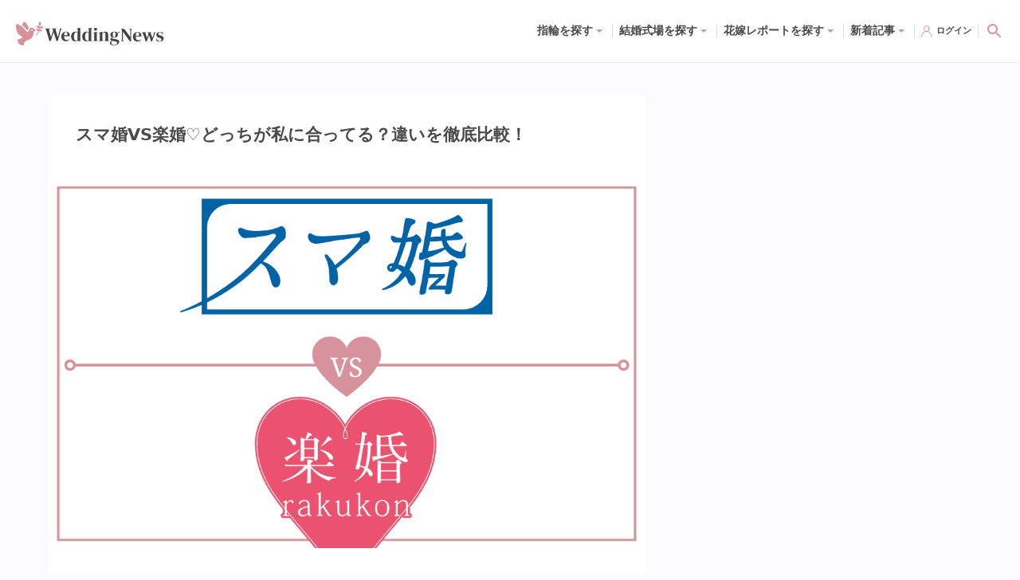

--- FILE ---
content_type: text/html; charset=utf-8
request_url: https://www.weddingnews.jp/magazine/75994
body_size: 160458
content:
<!DOCTYPE html><html lang="ja"><head><meta charSet="utf-8"/><meta name="viewport" content="width=device-width, initial-scale=1, maximum-scale=1, viewport-fit=cover"/><title>スマ婚VS楽婚♡どっちが私に合ってる？違いを徹底比較！ | ウェディングニュース</title><link rel="dns-prefetch preconnect" href="//ajax.googleapis.com"/><link rel="dns-prefetch preconnect" href="//connect.facebook.net"/><link rel="dns-prefetch preconnect" href="//pagead2.googlesyndication.com"/><link rel="dns-prefetch preconnect" href="//statics.a8.net"/><link rel="dns-prefetch preconnect" href="//www.facebook.com"/><link rel="dns-prefetch preconnect" href="//www.weddingnews.jp"/><link rel="dns-prefetch preconnect" href="//stats.g.doubleclick.net"/><link rel="dns-prefetch preconnect" href="//www.google.com"/><link rel="dns-prefetch preconnect" href="//www.google.co.jp"/><meta name="description" content="『スマ婚』や『楽婚』などの格安婚は式場を検索するゼクシィとは違い、割引ができる日とその対象の式場を探して、当日までプロデュースしてくれる会社のこと。通常の結婚式と同じ会場、同じクオリティで安くできると今人気なんです！今回はそれぞれのメリットやデメリット、どんな花嫁さんにおすすめなのか徹底比較しました♡"/><meta property="og:type" content="article"/><meta property="og:site_name" content="ウェディングニュース"/><meta property="og:title" content="スマ婚VS楽婚♡どっちが私に合ってる？違いを徹底比較！ | ウェディングニュース"/><meta property="og:description" content="『スマ婚』や『楽婚』などの格安婚は式場を検索するゼクシィとは違い、割引ができる日とその対象の式場を探して、当日までプロデュースしてくれる会社のこと。通常の結婚式と同じ会場、同じクオリティで安くできると今人気なんです！今回はそれぞれのメリットやデメリット、どんな花嫁さんにおすすめなのか徹底比較しました♡"/><meta property="og:url" content="https://www.weddingnews.jp/magazine/75994"/><meta property="og:image" content="https://www.weddingnews.jp/magazine/wp-content/uploads/2018/08/7af3589d0181676ef11f7279f1aede0a.png"/><meta property="article:published_time" content="2018-08-30T23:58:14+00:00"/><meta property="article:modified_time" content="2026-01-06T17:01:05+00:00"/><meta property="article:tag" content="スマ婚"/><meta property="article:tag" content="ブライダルフェア"/><meta property="article:tag" content="格安婚"/><meta property="article:tag" content="楽婚"/><meta property="article:tag" content="節約"/><meta property="article:tag" content="結婚式場"/><meta name="twitter:card" content="summary_large_image"/><meta name="twitter:title" content="スマ婚VS楽婚♡どっちが私に合ってる？違いを徹底比較！ | ウェディングニュース"/><meta name="twitter:description" content="『スマ婚』や『楽婚』などの格安婚は式場を検索するゼクシィとは違い、割引ができる日とその対象の式場を探して、当日までプロデュースしてくれる会社のこと。通常の結婚式と同じ会場、同じクオリティで安くできると今人気なんです！今回はそれぞれのメリットやデメリット、どんな花嫁さんにおすすめなのか徹底比較しました♡"/><meta name="twitter:image" content="https://www.weddingnews.jp/magazine/wp-content/uploads/2018/08/7af3589d0181676ef11f7279f1aede0a.png"/><meta name="msapplication-TileImage" content="/web_content/icons/icon-270x270.png"/><meta name="theme-color" content="#ffffff"/><meta name="google-site-verification" content="7Xk2-GjUbUO_QJVAi6sMM8gXJtxTze_FzJlBUEqC7aY"/><meta name="apple-itunes-app" content="app-id=1050545700, app-argument=https://app.adjust.com/qqm3kfx?deep_link=originallife-weddingnews%3A%2F%2Fweddingnews.jp%2Fhome%2F"/><meta name="referrer" content="no-referrer-when-downgrade"/><link rel="manifest" href="/web_content/manifest.json"/><link rel="canonical" href="https://www.weddingnews.jp/magazine/75994"/><link rel="shortcut icon" type="image/x-icon" href="/web_content/favicon.ico"/><link rel="icon" href="/web_content/icons/icon-32x32.png" sizes="32x32"/><link rel="icon" href="/web_content/icons/icon-192x192.png" sizes="192x192"/><link rel="apple-touch-icon-precomposed" href="/web_content/icons/icon-270x270.png"/><script type="application/ld+json">{ "@context": "http://schema.org", "@type": "BreadcrumbList", "itemListElement": [ { "@type": "ListItem", "position": 1, "item": { "@id": "https://www.weddingnews.jp", "name": "ウェディングニュース" } } ,{ "@type": "ListItem", "position": 2, "item": { "@id":"https://www.weddingnews.jp/magazine/", "name":"新着記事一覧" } },{ "@type": "ListItem", "position": 3, "item": { "@id":"https://www.weddingnews.jp/magazine/category/4", "name":"結婚式準備初期" } },{ "@type": "ListItem", "position": 4, "item": { "@id":"https://www.weddingnews.jp/magazine/category/2", "name":"式場を探す" } },{ "@type": "ListItem", "position": 5, "item": { "@id":"https://www.weddingnews.jp/magazine/75994", "name":"スマ婚VS楽婚♡どっちが私に合ってる？違いを徹底比較！" } } ] }</script><script type="application/ld+json">{ "@context": "http://schema.org", "@type": "NewsArticle", "mainEntityOfPage": { "@type": "WebPage", "@id": "https://www.weddingnews.jp/magazine/75994" }, "headline": "スマ婚VS楽婚♡どっちが私に合ってる？違いを徹底比較！", "datePublished": "2018-08-30T23:58:14+00:00", "dateModified": "2026-01-06T17:01:05+00:00", "author": { "@type": "Person", "name": "yucco" }, "description": "『スマ婚』や『楽婚』などの格安婚は式場を検索するゼクシィとは違い、割引ができる日とその対象の式場を探して、当日までプロデュースしてくれる会社のこと。通常の結婚式と同じ会場、同じクオリティで安くできると今人気なんです！今回はそれぞれのメリットやデメリット、どんな花嫁さんにおすすめなのか徹底比較しました♡", "image": ["https://www.weddingnews.jp/magazine/wp-content/uploads/2018/08/7af3589d0181676ef11f7279f1aede0a.png"], "publisher":{ "@type": "Organization", "name": "WeddingNews/ウェディングニュース", "logo": { "@type": "ImageObject", "url": "https://www.weddingnews.jp/web_content/icons/icon-192x192.png" } } }</script><link type="text/css" rel="stylesheet" href="/web_content/photoswipe/photoswipe.css"/><link type="text/css" rel="stylesheet" href="/web_content/photoswipe/default-skin/default-skin.css"/><meta name="next-head-count" content="46"/><style data-href="/_next/static/css/4dcedabce023c196.css">.react-datepicker__month-read-view--down-arrow,.react-datepicker__month-year-read-view--down-arrow,.react-datepicker__navigation-icon:before,.react-datepicker__year-read-view--down-arrow{border-color:#ccc;border-style:solid;border-width:3px 3px 0 0;content:"";display:block;height:9px;position:absolute;top:6px;width:9px}.react-datepicker-popper[data-placement^=bottom] .react-datepicker__triangle,.react-datepicker-popper[data-placement^=top] .react-datepicker__triangle{margin-left:-4px;position:absolute;width:0}.react-datepicker-popper[data-placement^=bottom] .react-datepicker__triangle:after,.react-datepicker-popper[data-placement^=bottom] .react-datepicker__triangle:before,.react-datepicker-popper[data-placement^=top] .react-datepicker__triangle:after,.react-datepicker-popper[data-placement^=top] .react-datepicker__triangle:before{box-sizing:initial;position:absolute;height:0;width:1px;content:"";z-index:-1;border:8px solid transparent;left:-8px}.react-datepicker-popper[data-placement^=bottom] .react-datepicker__triangle:before,.react-datepicker-popper[data-placement^=top] .react-datepicker__triangle:before{border-bottom-color:#aeaeae}.react-datepicker-popper[data-placement^=bottom] .react-datepicker__triangle{top:0;margin-top:-8px}.react-datepicker-popper[data-placement^=bottom] .react-datepicker__triangle:after,.react-datepicker-popper[data-placement^=bottom] .react-datepicker__triangle:before{border-top:none;border-bottom-color:#f0f0f0}.react-datepicker-popper[data-placement^=bottom] .react-datepicker__triangle:after{top:0}.react-datepicker-popper[data-placement^=bottom] .react-datepicker__triangle:before{top:-1px;border-bottom-color:#aeaeae}.react-datepicker-popper[data-placement^=top] .react-datepicker__triangle{bottom:0;margin-bottom:-8px}.react-datepicker-popper[data-placement^=top] .react-datepicker__triangle:after,.react-datepicker-popper[data-placement^=top] .react-datepicker__triangle:before{border-bottom:none;border-top-color:#fff}.react-datepicker-popper[data-placement^=top] .react-datepicker__triangle:after{bottom:0}.react-datepicker-popper[data-placement^=top] .react-datepicker__triangle:before{bottom:-1px;border-top-color:#aeaeae}.react-datepicker-wrapper{display:inline-block;padding:0;border:0}.react-datepicker{font-family:Helvetica Neue,helvetica,arial,sans-serif;font-size:.8rem;background-color:#fff;color:#000;border:1px solid #aeaeae;border-radius:.3rem;display:inline-block;position:relative}.react-datepicker--time-only .react-datepicker__triangle{left:35px}.react-datepicker--time-only .react-datepicker__time-container{border-left:0}.react-datepicker--time-only .react-datepicker__time,.react-datepicker--time-only .react-datepicker__time-box{border-bottom-left-radius:.3rem;border-bottom-right-radius:.3rem}.react-datepicker__triangle{position:absolute;left:50px}.react-datepicker-popper{z-index:1}.react-datepicker-popper[data-placement^=bottom]{padding-top:10px}.react-datepicker-popper[data-placement=bottom-end] .react-datepicker__triangle,.react-datepicker-popper[data-placement=top-end] .react-datepicker__triangle{left:auto;right:50px}.react-datepicker-popper[data-placement^=top]{padding-bottom:10px}.react-datepicker-popper[data-placement^=right]{padding-left:8px}.react-datepicker-popper[data-placement^=right] .react-datepicker__triangle{left:auto;right:42px}.react-datepicker-popper[data-placement^=left]{padding-right:8px}.react-datepicker-popper[data-placement^=left] .react-datepicker__triangle{left:42px;right:auto}.react-datepicker__header{text-align:center;background-color:#f0f0f0;border-bottom:1px solid #aeaeae;border-top-left-radius:.3rem;padding:8px 0;position:relative}.react-datepicker__header--time{padding-bottom:8px;padding-left:5px;padding-right:5px}.react-datepicker__header--time:not(.react-datepicker__header--time--only){border-top-left-radius:0}.react-datepicker__header:not(.react-datepicker__header--has-time-select){border-top-right-radius:.3rem}.react-datepicker__month-dropdown-container--scroll,.react-datepicker__month-dropdown-container--select,.react-datepicker__month-year-dropdown-container--scroll,.react-datepicker__month-year-dropdown-container--select,.react-datepicker__year-dropdown-container--scroll,.react-datepicker__year-dropdown-container--select{display:inline-block;margin:0 15px}.react-datepicker-time__header,.react-datepicker-year-header,.react-datepicker__current-month{margin-top:0;color:#000;font-weight:700;font-size:.944rem}.react-datepicker-time__header{text-overflow:ellipsis;white-space:nowrap;overflow:hidden}.react-datepicker__navigation{align-items:center;background:none;display:flex;justify-content:center;text-align:center;cursor:pointer;position:absolute;top:2px;padding:0;border:none;z-index:1;height:32px;width:32px;text-indent:-999em;overflow:hidden}.react-datepicker__navigation--previous{left:2px}.react-datepicker__navigation--next{right:2px}.react-datepicker__navigation--next--with-time:not(.react-datepicker__navigation--next--with-today-button){right:85px}.react-datepicker__navigation--years{position:relative;top:0;display:block;margin-left:auto;margin-right:auto}.react-datepicker__navigation--years-previous{top:4px}.react-datepicker__navigation--years-upcoming{top:-4px}.react-datepicker__navigation:hover :before{border-color:#a6a6a6}.react-datepicker__navigation-icon{position:relative;top:-1px;font-size:20px;width:0}.react-datepicker__navigation-icon--next{left:-2px}.react-datepicker__navigation-icon--next:before{transform:rotate(45deg);left:-7px}.react-datepicker__navigation-icon--previous{right:-2px}.react-datepicker__navigation-icon--previous:before{transform:rotate(225deg);right:-7px}.react-datepicker__month-container{float:left}.react-datepicker__year{margin:.4rem;text-align:center}.react-datepicker__year-wrapper{display:flex;flex-wrap:wrap;max-width:180px}.react-datepicker__year .react-datepicker__year-text{display:inline-block;width:4rem;margin:2px}.react-datepicker__month{margin:.4rem;text-align:center}.react-datepicker__month .react-datepicker__month-text,.react-datepicker__month .react-datepicker__quarter-text{display:inline-block;width:4rem;margin:2px}.react-datepicker__input-time-container{clear:both;width:100%;float:left;margin:5px 0 10px 15px;text-align:left}.react-datepicker__input-time-container .react-datepicker-time__caption,.react-datepicker__input-time-container .react-datepicker-time__input-container{display:inline-block}.react-datepicker__input-time-container .react-datepicker-time__input-container .react-datepicker-time__input{display:inline-block;margin-left:10px}.react-datepicker__input-time-container .react-datepicker-time__input-container .react-datepicker-time__input input{width:auto}.react-datepicker__input-time-container .react-datepicker-time__input-container .react-datepicker-time__input input[type=time]::-webkit-inner-spin-button,.react-datepicker__input-time-container .react-datepicker-time__input-container .react-datepicker-time__input input[type=time]::-webkit-outer-spin-button{-webkit-appearance:none;margin:0}.react-datepicker__input-time-container .react-datepicker-time__input-container .react-datepicker-time__input input[type=time]{-moz-appearance:textfield}.react-datepicker__input-time-container .react-datepicker-time__input-container .react-datepicker-time__delimiter{margin-left:5px;display:inline-block}.react-datepicker__time-container{float:right;border-left:1px solid #aeaeae;width:85px}.react-datepicker__time-container--with-today-button{display:inline;border:1px solid #aeaeae;border-radius:.3rem;position:absolute;right:-87px;top:0}.react-datepicker__time-container .react-datepicker__time{position:relative;background:#fff;border-bottom-right-radius:.3rem}.react-datepicker__time-container .react-datepicker__time .react-datepicker__time-box{width:85px;overflow-x:hidden;margin:0 auto;text-align:center;border-bottom-right-radius:.3rem}.react-datepicker__time-container .react-datepicker__time .react-datepicker__time-box ul.react-datepicker__time-list{list-style:none;margin:0;height:calc(195px + .85rem);overflow-y:scroll;padding-right:0;padding-left:0;width:100%;box-sizing:initial}.react-datepicker__time-container .react-datepicker__time .react-datepicker__time-box ul.react-datepicker__time-list li.react-datepicker__time-list-item{height:30px;padding:5px 10px;white-space:nowrap}.react-datepicker__time-container .react-datepicker__time .react-datepicker__time-box ul.react-datepicker__time-list li.react-datepicker__time-list-item:hover{cursor:pointer;background-color:#f0f0f0}.react-datepicker__time-container .react-datepicker__time .react-datepicker__time-box ul.react-datepicker__time-list li.react-datepicker__time-list-item--selected{background-color:#216ba5;color:#fff;font-weight:700}.react-datepicker__time-container .react-datepicker__time .react-datepicker__time-box ul.react-datepicker__time-list li.react-datepicker__time-list-item--selected:hover{background-color:#216ba5}.react-datepicker__time-container .react-datepicker__time .react-datepicker__time-box ul.react-datepicker__time-list li.react-datepicker__time-list-item--disabled{color:#ccc}.react-datepicker__time-container .react-datepicker__time .react-datepicker__time-box ul.react-datepicker__time-list li.react-datepicker__time-list-item--disabled:hover{cursor:default;background-color:initial}.react-datepicker__week-number{color:#ccc;display:inline-block;width:1.7rem;line-height:1.7rem;text-align:center;margin:.166rem}.react-datepicker__week-number.react-datepicker__week-number--clickable{cursor:pointer}.react-datepicker__week-number.react-datepicker__week-number--clickable:not(.react-datepicker__week-number--selected,.react-datepicker__week-number--keyboard-selected):hover{border-radius:.3rem;background-color:#f0f0f0}.react-datepicker__week-number--selected{border-radius:.3rem;background-color:#216ba5;color:#fff}.react-datepicker__week-number--selected:hover{background-color:#1d5d90}.react-datepicker__week-number--keyboard-selected{border-radius:.3rem;background-color:#2a87d0;color:#fff}.react-datepicker__week-number--keyboard-selected:hover{background-color:#1d5d90}.react-datepicker__day-names{white-space:nowrap;margin-bottom:-8px}.react-datepicker__week{white-space:nowrap}.react-datepicker__day,.react-datepicker__day-name,.react-datepicker__time-name{color:#000;display:inline-block;width:1.7rem;line-height:1.7rem;text-align:center;margin:.166rem}.react-datepicker__day,.react-datepicker__month-text,.react-datepicker__quarter-text,.react-datepicker__year-text{cursor:pointer}.react-datepicker__day:hover,.react-datepicker__month-text:hover,.react-datepicker__quarter-text:hover,.react-datepicker__year-text:hover{border-radius:.3rem;background-color:#f0f0f0}.react-datepicker__day--today,.react-datepicker__month-text--today,.react-datepicker__quarter-text--today,.react-datepicker__year-text--today{font-weight:700}.react-datepicker__day--highlighted,.react-datepicker__month-text--highlighted,.react-datepicker__quarter-text--highlighted,.react-datepicker__year-text--highlighted{border-radius:.3rem;background-color:#3dcc4a;color:#fff}.react-datepicker__day--highlighted:hover,.react-datepicker__month-text--highlighted:hover,.react-datepicker__quarter-text--highlighted:hover,.react-datepicker__year-text--highlighted:hover{background-color:#32be3f}.react-datepicker__day--highlighted-custom-1,.react-datepicker__month-text--highlighted-custom-1,.react-datepicker__quarter-text--highlighted-custom-1,.react-datepicker__year-text--highlighted-custom-1{color:#f0f}.react-datepicker__day--highlighted-custom-2,.react-datepicker__month-text--highlighted-custom-2,.react-datepicker__quarter-text--highlighted-custom-2,.react-datepicker__year-text--highlighted-custom-2{color:green}.react-datepicker__day--holidays,.react-datepicker__month-text--holidays,.react-datepicker__quarter-text--holidays,.react-datepicker__year-text--holidays{position:relative;border-radius:.3rem;background-color:#ff6803;color:#fff}.react-datepicker__day--holidays .holiday-overlay,.react-datepicker__month-text--holidays .holiday-overlay,.react-datepicker__quarter-text--holidays .holiday-overlay,.react-datepicker__year-text--holidays .holiday-overlay{position:absolute;bottom:100%;left:50%;transform:translateX(-50%);background-color:#333;color:#fff;padding:4px;border-radius:4px;white-space:nowrap;visibility:hidden;opacity:0;transition:visibility 0s,opacity .3s ease-in-out}.react-datepicker__day--holidays:hover,.react-datepicker__month-text--holidays:hover,.react-datepicker__quarter-text--holidays:hover,.react-datepicker__year-text--holidays:hover{background-color:#cf5300}.react-datepicker__day--holidays:hover .holiday-overlay,.react-datepicker__month-text--holidays:hover .holiday-overlay,.react-datepicker__quarter-text--holidays:hover .holiday-overlay,.react-datepicker__year-text--holidays:hover .holiday-overlay{visibility:visible;opacity:1}.react-datepicker__day--in-range,.react-datepicker__day--in-selecting-range,.react-datepicker__day--selected,.react-datepicker__month-text--in-range,.react-datepicker__month-text--in-selecting-range,.react-datepicker__month-text--selected,.react-datepicker__quarter-text--in-range,.react-datepicker__quarter-text--in-selecting-range,.react-datepicker__quarter-text--selected,.react-datepicker__year-text--in-range,.react-datepicker__year-text--in-selecting-range,.react-datepicker__year-text--selected{border-radius:.3rem;background-color:#216ba5;color:#fff}.react-datepicker__day--in-range:hover,.react-datepicker__day--in-selecting-range:hover,.react-datepicker__day--selected:hover,.react-datepicker__month-text--in-range:hover,.react-datepicker__month-text--in-selecting-range:hover,.react-datepicker__month-text--selected:hover,.react-datepicker__quarter-text--in-range:hover,.react-datepicker__quarter-text--in-selecting-range:hover,.react-datepicker__quarter-text--selected:hover,.react-datepicker__year-text--in-range:hover,.react-datepicker__year-text--in-selecting-range:hover,.react-datepicker__year-text--selected:hover{background-color:#1d5d90}.react-datepicker__day--keyboard-selected,.react-datepicker__month-text--keyboard-selected,.react-datepicker__quarter-text--keyboard-selected,.react-datepicker__year-text--keyboard-selected{border-radius:.3rem;background-color:#bad9f1;color:#000}.react-datepicker__day--keyboard-selected:hover,.react-datepicker__month-text--keyboard-selected:hover,.react-datepicker__quarter-text--keyboard-selected:hover,.react-datepicker__year-text--keyboard-selected:hover{background-color:#1d5d90}.react-datepicker__day--in-selecting-range:not(.react-datepicker__day--in-range,.react-datepicker__month-text--in-range,.react-datepicker__quarter-text--in-range,.react-datepicker__year-text--in-range),.react-datepicker__month-text--in-selecting-range:not(.react-datepicker__day--in-range,.react-datepicker__month-text--in-range,.react-datepicker__quarter-text--in-range,.react-datepicker__year-text--in-range),.react-datepicker__quarter-text--in-selecting-range:not(.react-datepicker__day--in-range,.react-datepicker__month-text--in-range,.react-datepicker__quarter-text--in-range,.react-datepicker__year-text--in-range),.react-datepicker__year-text--in-selecting-range:not(.react-datepicker__day--in-range,.react-datepicker__month-text--in-range,.react-datepicker__quarter-text--in-range,.react-datepicker__year-text--in-range){background-color:rgba(33,107,165,.5)}.react-datepicker__month--selecting-range .react-datepicker__day--in-range:not(.react-datepicker__day--in-selecting-range,.react-datepicker__month-text--in-selecting-range,.react-datepicker__quarter-text--in-selecting-range,.react-datepicker__year-text--in-selecting-range),.react-datepicker__month--selecting-range .react-datepicker__month-text--in-range:not(.react-datepicker__day--in-selecting-range,.react-datepicker__month-text--in-selecting-range,.react-datepicker__quarter-text--in-selecting-range,.react-datepicker__year-text--in-selecting-range),.react-datepicker__month--selecting-range .react-datepicker__quarter-text--in-range:not(.react-datepicker__day--in-selecting-range,.react-datepicker__month-text--in-selecting-range,.react-datepicker__quarter-text--in-selecting-range,.react-datepicker__year-text--in-selecting-range),.react-datepicker__month--selecting-range .react-datepicker__year-text--in-range:not(.react-datepicker__day--in-selecting-range,.react-datepicker__month-text--in-selecting-range,.react-datepicker__quarter-text--in-selecting-range,.react-datepicker__year-text--in-selecting-range),.react-datepicker__year--selecting-range .react-datepicker__day--in-range:not(.react-datepicker__day--in-selecting-range,.react-datepicker__month-text--in-selecting-range,.react-datepicker__quarter-text--in-selecting-range,.react-datepicker__year-text--in-selecting-range),.react-datepicker__year--selecting-range .react-datepicker__month-text--in-range:not(.react-datepicker__day--in-selecting-range,.react-datepicker__month-text--in-selecting-range,.react-datepicker__quarter-text--in-selecting-range,.react-datepicker__year-text--in-selecting-range),.react-datepicker__year--selecting-range .react-datepicker__quarter-text--in-range:not(.react-datepicker__day--in-selecting-range,.react-datepicker__month-text--in-selecting-range,.react-datepicker__quarter-text--in-selecting-range,.react-datepicker__year-text--in-selecting-range),.react-datepicker__year--selecting-range .react-datepicker__year-text--in-range:not(.react-datepicker__day--in-selecting-range,.react-datepicker__month-text--in-selecting-range,.react-datepicker__quarter-text--in-selecting-range,.react-datepicker__year-text--in-selecting-range){background-color:#f0f0f0;color:#000}.react-datepicker__day--disabled,.react-datepicker__month-text--disabled,.react-datepicker__quarter-text--disabled,.react-datepicker__year-text--disabled{cursor:default;color:#ccc}.react-datepicker__day--disabled:hover,.react-datepicker__month-text--disabled:hover,.react-datepicker__quarter-text--disabled:hover,.react-datepicker__year-text--disabled:hover{background-color:initial}.react-datepicker__input-container{position:relative;display:inline-block;width:100%}.react-datepicker__input-container .react-datepicker__calendar-icon{position:absolute;padding:.5rem;box-sizing:initial}.react-datepicker__view-calendar-icon input{padding:6px 10px 5px 25px}.react-datepicker__month-read-view,.react-datepicker__month-year-read-view,.react-datepicker__year-read-view{border:1px solid transparent;border-radius:.3rem;position:relative}.react-datepicker__month-read-view:hover,.react-datepicker__month-year-read-view:hover,.react-datepicker__year-read-view:hover{cursor:pointer}.react-datepicker__month-read-view:hover .react-datepicker__month-read-view--down-arrow,.react-datepicker__month-read-view:hover .react-datepicker__year-read-view--down-arrow,.react-datepicker__month-year-read-view:hover .react-datepicker__month-read-view--down-arrow,.react-datepicker__month-year-read-view:hover .react-datepicker__year-read-view--down-arrow,.react-datepicker__year-read-view:hover .react-datepicker__month-read-view--down-arrow,.react-datepicker__year-read-view:hover .react-datepicker__year-read-view--down-arrow{border-top-color:#b3b3b3}.react-datepicker__month-read-view--down-arrow,.react-datepicker__month-year-read-view--down-arrow,.react-datepicker__year-read-view--down-arrow{transform:rotate(135deg);right:-16px;top:0}.react-datepicker__month-dropdown,.react-datepicker__month-year-dropdown,.react-datepicker__year-dropdown{background-color:#f0f0f0;position:absolute;width:50%;left:25%;top:30px;z-index:1;text-align:center;border-radius:.3rem;border:1px solid #aeaeae}.react-datepicker__month-dropdown:hover,.react-datepicker__month-year-dropdown:hover,.react-datepicker__year-dropdown:hover{cursor:pointer}.react-datepicker__month-dropdown--scrollable,.react-datepicker__month-year-dropdown--scrollable,.react-datepicker__year-dropdown--scrollable{height:150px;overflow-y:scroll}.react-datepicker__month-option,.react-datepicker__month-year-option,.react-datepicker__year-option{line-height:20px;width:100%;display:block;margin-left:auto;margin-right:auto}.react-datepicker__month-option:first-of-type,.react-datepicker__month-year-option:first-of-type,.react-datepicker__year-option:first-of-type{border-top-left-radius:.3rem;border-top-right-radius:.3rem}.react-datepicker__month-option:last-of-type,.react-datepicker__month-year-option:last-of-type,.react-datepicker__year-option:last-of-type{-webkit-user-select:none;-moz-user-select:none;user-select:none;border-bottom-left-radius:.3rem;border-bottom-right-radius:.3rem}.react-datepicker__month-option:hover,.react-datepicker__month-year-option:hover,.react-datepicker__year-option:hover{background-color:#ccc}.react-datepicker__month-option:hover .react-datepicker__navigation--years-upcoming,.react-datepicker__month-year-option:hover .react-datepicker__navigation--years-upcoming,.react-datepicker__year-option:hover .react-datepicker__navigation--years-upcoming{border-bottom-color:#b3b3b3}.react-datepicker__month-option:hover .react-datepicker__navigation--years-previous,.react-datepicker__month-year-option:hover .react-datepicker__navigation--years-previous,.react-datepicker__year-option:hover .react-datepicker__navigation--years-previous{border-top-color:#b3b3b3}.react-datepicker__month-option--selected,.react-datepicker__month-year-option--selected,.react-datepicker__year-option--selected{position:absolute;left:15px}.react-datepicker__close-icon{cursor:pointer;background-color:initial;border:0;outline:0;padding:0 6px 0 0;position:absolute;top:0;right:0;height:100%;display:table-cell;vertical-align:middle}.react-datepicker__close-icon:after{cursor:pointer;background-color:#216ba5;color:#fff;border-radius:50%;height:16px;width:16px;padding:2px;font-size:12px;line-height:1;text-align:center;display:table-cell;vertical-align:middle;content:"×"}.react-datepicker__close-icon--disabled{cursor:default}.react-datepicker__close-icon--disabled:after{cursor:default;background-color:#ccc}.react-datepicker__today-button{background:#f0f0f0;border-top:1px solid #aeaeae;cursor:pointer;text-align:center;font-weight:700;padding:5px 0;clear:left}.react-datepicker__portal{position:fixed;width:100vw;height:100vh;background-color:rgba(0,0,0,.8);left:0;top:0;justify-content:center;align-items:center;display:flex;z-index:2147483647}.react-datepicker__portal .react-datepicker__day,.react-datepicker__portal .react-datepicker__day-name,.react-datepicker__portal .react-datepicker__time-name{width:3rem;line-height:3rem}.react-datepicker__portal .react-datepicker-time__header,.react-datepicker__portal .react-datepicker__current-month{font-size:1.44rem}.react-datepicker__children-container{width:13.8rem;margin:.4rem;padding-right:.2rem;padding-left:.2rem;height:auto}.react-datepicker__aria-live{position:absolute;clip-path:circle(0);border:0;height:1px;margin:-1px;overflow:hidden;padding:0;width:1px;white-space:nowrap}.react-datepicker__calendar-icon{width:1em;height:1em;vertical-align:-.125em}@media(max-height:550px),(max-width:400px){.react-datepicker__portal .react-datepicker__day,.react-datepicker__portal .react-datepicker__day-name,.react-datepicker__portal .react-datepicker__time-name{width:2rem;line-height:2rem}}@keyframes bound{0%{margin-left:0}50%{margin-left:-5vh}to{margin-left:0}}.minHeightDatePicker{min-height:45px}.datePicker.-right{justify-content:flex-end}.react-datepicker-wrapper{margin-top:3px;margin-right:10px}.react-datepicker-popper{z-index:3!important}.yyyymmdd{width:120px}.yyyymmdd input[type=text]{width:100%}.datePicker-analysis .react-datepicker .react-datepicker__month-wrapper{white-space:nowrap}.react-datepicker-wrapper{margin-top:0;margin-right:0}.online-contract .react-datepicker-wrapper{width:calc(100% - 12px)}.online-contract .react-datepicker-wrapper .react-datepicker__input-container input[readonly]{background-color:#fff;cursor:auto}.online-contract .react-datepicker-wrapper .react-datepicker__input-container input[readonly]:focus-visible{outline:transparent}.online-contract-form .react-datepicker-wrapper{width:100%}.react-datepicker__input-container input{padding:5px;border-radius:5px;border:1px solid #ddd}*,:after,:before{box-sizing:border-box;-webkit-tap-highlight-color:rgba(0,0,0,0);-webkit-user-drag:none}html{background:#fff}body{width:100%;min-height:100vh;margin:0;overflow-x:hidden;overflow-y:auto;color:#474244;font-family:system-ui,-apple-system,Hiragino Sans,Yu Gothic UI,Segoe UI,Meiryo,sans-serif;font-size:14px;line-height:28px;text-rendering:optimizeSpeed;word-break:break-all;-webkit-text-size-adjust:100%}body,html{position:relative}img{display:block;max-width:100%;height:auto}button,input,select,textarea{font:inherit}:focus{outline:none}a,button,select{cursor:pointer}a:hover{opacity:.8}.wpcf7-privacy{margin-top:0;font-size:12px;text-align:center}.wpcf7-privacy>a{border-bottom:none!important}.swiper-pagination-bullet-active{background-color:#fff!important}.react-confirm-alert{width:90%;max-width:375px}.react-confirm-alert-body{width:100%!important;font-size:12px!important;line-height:1.5}.react-confirm-alert-body>h1{font-size:14px;line-height:1.5}.react-confirm-alert-button-group{justify-content:flex-end!important}@media(min-width:1024px){html{background-color:#fcfbfe}body{font-size:15px;line-height:29px}.swiper .swiper-pagination,.swiper .wn-swiper-button-next,.swiper .wn-swiper-button-prev{display:none}.swiper:hover .wn-swiper-button-next,.swiper:hover .wn-swiper-button-prev{display:flex}.swiper:hover .swiper-pagination{display:initial}}@font-face{font-family:swiper-icons;src:url("data:application/font-woff;charset=utf-8;base64, [base64]//wADZ2x5ZgAAAywAAADMAAAD2MHtryVoZWFkAAABbAAAADAAAAA2E2+eoWhoZWEAAAGcAAAAHwAAACQC9gDzaG10eAAAAigAAAAZAAAArgJkABFsb2NhAAAC0AAAAFoAAABaFQAUGG1heHAAAAG8AAAAHwAAACAAcABAbmFtZQAAA/gAAAE5AAACXvFdBwlwb3N0AAAFNAAAAGIAAACE5s74hXjaY2BkYGAAYpf5Hu/j+W2+MnAzMYDAzaX6QjD6/4//Bxj5GA8AuRwMYGkAPywL13jaY2BkYGA88P8Agx4j+/8fQDYfA1AEBWgDAIB2BOoAeNpjYGRgYNBh4GdgYgABEMnIABJzYNADCQAACWgAsQB42mNgYfzCOIGBlYGB0YcxjYGBwR1Kf2WQZGhhYGBiYGVmgAFGBiQQkOaawtDAoMBQxXjg/wEGPcYDDA4wNUA2CCgwsAAAO4EL6gAAeNpj2M0gyAACqxgGNWBkZ2D4/wMA+xkDdgAAAHjaY2BgYGaAYBkGRgYQiAHyGMF8FgYHIM3DwMHABGQrMOgyWDLEM1T9/w8UBfEMgLzE////P/5//f/V/xv+r4eaAAeMbAxwIUYmIMHEgKYAYjUcsDAwsLKxc3BycfPw8jEQA/[base64]/uznmfPFBNODM2K7MTQ45YEAZqGP81AmGGcF3iPqOop0r1SPTaTbVkfUe4HXj97wYE+yNwWYxwWu4v1ugWHgo3S1XdZEVqWM7ET0cfnLGxWfkgR42o2PvWrDMBSFj/IHLaF0zKjRgdiVMwScNRAoWUoH78Y2icB/yIY09An6AH2Bdu/UB+yxopYshQiEvnvu0dURgDt8QeC8PDw7Fpji3fEA4z/PEJ6YOB5hKh4dj3EvXhxPqH/SKUY3rJ7srZ4FZnh1PMAtPhwP6fl2PMJMPDgeQ4rY8YT6Gzao0eAEA409DuggmTnFnOcSCiEiLMgxCiTI6Cq5DZUd3Qmp10vO0LaLTd2cjN4fOumlc7lUYbSQcZFkutRG7g6JKZKy0RmdLY680CDnEJ+UMkpFFe1RN7nxdVpXrC4aTtnaurOnYercZg2YVmLN/d/gczfEimrE/fs/bOuq29Zmn8tloORaXgZgGa78yO9/cnXm2BpaGvq25Dv9S4E9+5SIc9PqupJKhYFSSl47+Qcr1mYNAAAAeNptw0cKwkAAAMDZJA8Q7OUJvkLsPfZ6zFVERPy8qHh2YER+3i/BP83vIBLLySsoKimrqKqpa2hp6+jq6RsYGhmbmJqZSy0sraxtbO3sHRydnEMU4uR6yx7JJXveP7WrDycAAAAAAAH//wACeNpjYGRgYOABYhkgZgJCZgZNBkYGLQZtIJsFLMYAAAw3ALgAeNolizEKgDAQBCchRbC2sFER0YD6qVQiBCv/H9ezGI6Z5XBAw8CBK/m5iQQVauVbXLnOrMZv2oLdKFa8Pjuru2hJzGabmOSLzNMzvutpB3N42mNgZGBg4GKQYzBhYMxJLMlj4GBgAYow/P/PAJJhLM6sSoWKfWCAAwDAjgbRAAB42mNgYGBkAIIbCZo5IPrmUn0hGA0AO8EFTQAA") format("woff");font-weight:400;font-style:normal}:root{--swiper-theme-color:#007aff}.swiper{margin-left:auto;margin-right:auto;position:relative;overflow:hidden;list-style:none;padding:0;z-index:1}.swiper-vertical>.swiper-wrapper{flex-direction:column}.swiper-wrapper{position:relative;width:100%;height:100%;z-index:1;display:flex;transition-property:transform;box-sizing:initial}.swiper-android .swiper-slide,.swiper-wrapper{transform:translateZ(0)}.swiper-pointer-events{touch-action:pan-y}.swiper-pointer-events.swiper-vertical{touch-action:pan-x}.swiper-slide{flex-shrink:0;width:100%;height:100%;position:relative;transition-property:transform}.swiper-slide-invisible-blank{visibility:hidden}.swiper-autoheight,.swiper-autoheight .swiper-slide{height:auto}.swiper-autoheight .swiper-wrapper{align-items:flex-start;transition-property:transform,height}.swiper-backface-hidden .swiper-slide{transform:translateZ(0);backface-visibility:hidden}.swiper-3d,.swiper-3d.swiper-css-mode .swiper-wrapper{perspective:1200px}.swiper-3d .swiper-cube-shadow,.swiper-3d .swiper-slide,.swiper-3d .swiper-slide-shadow,.swiper-3d .swiper-slide-shadow-bottom,.swiper-3d .swiper-slide-shadow-left,.swiper-3d .swiper-slide-shadow-right,.swiper-3d .swiper-slide-shadow-top,.swiper-3d .swiper-wrapper{transform-style:preserve-3d}.swiper-3d .swiper-slide-shadow,.swiper-3d .swiper-slide-shadow-bottom,.swiper-3d .swiper-slide-shadow-left,.swiper-3d .swiper-slide-shadow-right,.swiper-3d .swiper-slide-shadow-top{position:absolute;left:0;top:0;width:100%;height:100%;pointer-events:none;z-index:10}.swiper-3d .swiper-slide-shadow{background:rgba(0,0,0,.15)}.swiper-3d .swiper-slide-shadow-left{background-image:linear-gradient(270deg,rgba(0,0,0,.5),transparent)}.swiper-3d .swiper-slide-shadow-right{background-image:linear-gradient(90deg,rgba(0,0,0,.5),transparent)}.swiper-3d .swiper-slide-shadow-top{background-image:linear-gradient(0deg,rgba(0,0,0,.5),transparent)}.swiper-3d .swiper-slide-shadow-bottom{background-image:linear-gradient(180deg,rgba(0,0,0,.5),transparent)}.swiper-css-mode>.swiper-wrapper{overflow:auto;scrollbar-width:none;-ms-overflow-style:none}.swiper-css-mode>.swiper-wrapper::-webkit-scrollbar{display:none}.swiper-css-mode>.swiper-wrapper>.swiper-slide{scroll-snap-align:start start}.swiper-horizontal.swiper-css-mode>.swiper-wrapper{scroll-snap-type:x mandatory}.swiper-vertical.swiper-css-mode>.swiper-wrapper{scroll-snap-type:y mandatory}.swiper-centered>.swiper-wrapper:before{content:"";flex-shrink:0;order:9999}.swiper-centered.swiper-horizontal>.swiper-wrapper>.swiper-slide:first-child{margin-inline-start:var(--swiper-centered-offset-before)}.swiper-centered.swiper-horizontal>.swiper-wrapper:before{height:100%;width:var(--swiper-centered-offset-after)}.swiper-centered.swiper-vertical>.swiper-wrapper>.swiper-slide:first-child{margin-block-start:var(--swiper-centered-offset-before)}.swiper-centered.swiper-vertical>.swiper-wrapper:before{width:100%;height:var(--swiper-centered-offset-after)}.swiper-centered>.swiper-wrapper>.swiper-slide{scroll-snap-align:center center;scroll-snap-stop:always}:root{--swiper-navigation-size:44px}.swiper-button-next,.swiper-button-prev{position:absolute;top:50%;width:calc(var(--swiper-navigation-size)/44*27);height:var(--swiper-navigation-size);margin-top:calc(0px - var(--swiper-navigation-size)/2);z-index:10;cursor:pointer;display:flex;align-items:center;justify-content:center;color:var(--swiper-navigation-color,var(--swiper-theme-color))}.swiper-button-next.swiper-button-disabled,.swiper-button-prev.swiper-button-disabled{opacity:.35;cursor:auto;pointer-events:none}.swiper-button-next.swiper-button-hidden,.swiper-button-prev.swiper-button-hidden{opacity:0;cursor:auto;pointer-events:none}.swiper-navigation-disabled .swiper-button-next,.swiper-navigation-disabled .swiper-button-prev{display:none!important}.swiper-button-next:after,.swiper-button-prev:after{font-family:swiper-icons;font-size:var(--swiper-navigation-size);text-transform:none!important;letter-spacing:0;font-variant:normal;line-height:1}.swiper-button-prev:after,.swiper-rtl .swiper-button-next:after{content:"prev"}.swiper-button-prev,.swiper-rtl .swiper-button-next{left:10px;right:auto}.swiper-button-next:after,.swiper-rtl .swiper-button-prev:after{content:"next"}.swiper-button-next,.swiper-rtl .swiper-button-prev{right:10px;left:auto}.swiper-button-lock{display:none}.swiper-pagination{position:absolute;text-align:center;transition:opacity .3s;transform:translateZ(0);z-index:10}.swiper-pagination.swiper-pagination-hidden{opacity:0}.swiper-pagination-disabled>.swiper-pagination,.swiper-pagination.swiper-pagination-disabled{display:none!important}.swiper-horizontal>.swiper-pagination-bullets,.swiper-pagination-bullets.swiper-pagination-horizontal,.swiper-pagination-custom,.swiper-pagination-fraction{bottom:10px;left:0;width:100%}.swiper-pagination-bullets-dynamic{overflow:hidden;font-size:0}.swiper-pagination-bullets-dynamic .swiper-pagination-bullet{transform:scale(.33);position:relative}.swiper-pagination-bullets-dynamic .swiper-pagination-bullet-active,.swiper-pagination-bullets-dynamic .swiper-pagination-bullet-active-main{transform:scale(1)}.swiper-pagination-bullets-dynamic .swiper-pagination-bullet-active-prev{transform:scale(.66)}.swiper-pagination-bullets-dynamic .swiper-pagination-bullet-active-prev-prev{transform:scale(.33)}.swiper-pagination-bullets-dynamic .swiper-pagination-bullet-active-next{transform:scale(.66)}.swiper-pagination-bullets-dynamic .swiper-pagination-bullet-active-next-next{transform:scale(.33)}.swiper-pagination-bullet{width:var(--swiper-pagination-bullet-width,var(--swiper-pagination-bullet-size,8px));height:var(--swiper-pagination-bullet-height,var(--swiper-pagination-bullet-size,8px));display:inline-block;border-radius:50%;background:var(--swiper-pagination-bullet-inactive-color,#000);opacity:var(--swiper-pagination-bullet-inactive-opacity,.2)}button.swiper-pagination-bullet{border:none;margin:0;padding:0;box-shadow:none;-webkit-appearance:none;-moz-appearance:none;appearance:none}.swiper-pagination-clickable .swiper-pagination-bullet{cursor:pointer}.swiper-pagination-bullet:only-child{display:none!important}.swiper-pagination-bullet-active{opacity:var(--swiper-pagination-bullet-opacity,1);background:var(--swiper-pagination-color,var(--swiper-theme-color))}.swiper-pagination-vertical.swiper-pagination-bullets,.swiper-vertical>.swiper-pagination-bullets{right:10px;top:50%;transform:translate3d(0,-50%,0)}.swiper-pagination-vertical.swiper-pagination-bullets .swiper-pagination-bullet,.swiper-vertical>.swiper-pagination-bullets .swiper-pagination-bullet{margin:var(--swiper-pagination-bullet-vertical-gap,6px) 0;display:block}.swiper-pagination-vertical.swiper-pagination-bullets.swiper-pagination-bullets-dynamic,.swiper-vertical>.swiper-pagination-bullets.swiper-pagination-bullets-dynamic{top:50%;transform:translateY(-50%);width:8px}.swiper-pagination-vertical.swiper-pagination-bullets.swiper-pagination-bullets-dynamic .swiper-pagination-bullet,.swiper-vertical>.swiper-pagination-bullets.swiper-pagination-bullets-dynamic .swiper-pagination-bullet{display:inline-block;transition:transform .2s,top .2s}.swiper-horizontal>.swiper-pagination-bullets .swiper-pagination-bullet,.swiper-pagination-horizontal.swiper-pagination-bullets .swiper-pagination-bullet{margin:0 var(--swiper-pagination-bullet-horizontal-gap,4px)}.swiper-horizontal>.swiper-pagination-bullets.swiper-pagination-bullets-dynamic,.swiper-pagination-horizontal.swiper-pagination-bullets.swiper-pagination-bullets-dynamic{left:50%;transform:translateX(-50%);white-space:nowrap}.swiper-horizontal>.swiper-pagination-bullets.swiper-pagination-bullets-dynamic .swiper-pagination-bullet,.swiper-pagination-horizontal.swiper-pagination-bullets.swiper-pagination-bullets-dynamic .swiper-pagination-bullet{transition:transform .2s,left .2s}.swiper-horizontal.swiper-rtl>.swiper-pagination-bullets-dynamic .swiper-pagination-bullet{transition:transform .2s,right .2s}.swiper-pagination-progressbar{background:rgba(0,0,0,.25);position:absolute}.swiper-pagination-progressbar .swiper-pagination-progressbar-fill{background:var(--swiper-pagination-color,var(--swiper-theme-color));position:absolute;left:0;top:0;width:100%;height:100%;transform:scale(0);transform-origin:left top}.swiper-rtl .swiper-pagination-progressbar .swiper-pagination-progressbar-fill{transform-origin:right top}.swiper-horizontal>.swiper-pagination-progressbar,.swiper-pagination-progressbar.swiper-pagination-horizontal,.swiper-pagination-progressbar.swiper-pagination-vertical.swiper-pagination-progressbar-opposite,.swiper-vertical>.swiper-pagination-progressbar.swiper-pagination-progressbar-opposite{width:100%;height:4px;left:0;top:0}.swiper-horizontal>.swiper-pagination-progressbar.swiper-pagination-progressbar-opposite,.swiper-pagination-progressbar.swiper-pagination-horizontal.swiper-pagination-progressbar-opposite,.swiper-pagination-progressbar.swiper-pagination-vertical,.swiper-vertical>.swiper-pagination-progressbar{width:4px;height:100%;left:0;top:0}.swiper-pagination-lock{display:none}.swiper .swiper-notification{position:absolute;left:0;top:0;pointer-events:none;opacity:0;z-index:-1000}.swiper-lazy-preloader{width:42px;height:42px;position:absolute;left:50%;top:50%;margin-left:-21px;margin-top:-21px;z-index:10;transform-origin:50%;box-sizing:border-box;border-radius:50%;border:4px solid var(--swiper-preloader-color,var(--swiper-theme-color));border-top:4px solid transparent}.swiper-watch-progress .swiper-slide-visible .swiper-lazy-preloader,.swiper:not(.swiper-watch-progress) .swiper-lazy-preloader{animation:swiper-preloader-spin 1s linear infinite}.swiper-lazy-preloader-white{--swiper-preloader-color:#fff}.swiper-lazy-preloader-black{--swiper-preloader-color:#000}@keyframes swiper-preloader-spin{0%{transform:rotate(0deg)}to{transform:rotate(1turn)}}body.react-confirm-alert-body-element{overflow:hidden}.react-confirm-alert-blur{filter:url(#gaussian-blur);filter:blur(2px);-webkit-filter:blur(2px)}.react-confirm-alert-overlay{position:fixed;top:0;left:0;right:0;bottom:0;z-index:99;background:hsla(0,0%,100%,.9);display:-moz-flex;display:-ms-flex;display:-o-flex;display:flex;justify-content:center;-ms-align-items:center;align-items:center;opacity:0;animation:react-confirm-alert-fadeIn .5s .2s forwards}.react-confirm-alert-body{font-family:Arial,Helvetica,sans-serif;width:400px;padding:30px;text-align:left;background:#fff;border-radius:10px;box-shadow:0 20px 75px rgba(0,0,0,.13);color:#666}.react-confirm-alert-svg{position:absolute;top:0;left:0}.react-confirm-alert-body>h1{margin-top:0}.react-confirm-alert-body>h3{margin:0;font-size:16px}.react-confirm-alert-button-group{display:-moz-flex;display:-ms-flex;display:-o-flex;display:flex;justify-content:flex-start;margin-top:20px}.react-confirm-alert-button-group>button{outline:none;background:#333;border:none;display:inline-block;padding:6px 18px;color:#eee;margin-right:10px;border-radius:5px;font-size:12px;cursor:pointer}@keyframes react-confirm-alert-fadeIn{0%{opacity:0}to{opacity:1}}@keyframes Icon_bound__czNf8{0%{margin-left:0}50%{margin-left:-5vh}to{margin-left:0}}.Icon_icon__AATJP{display:inline-block;width:1em;height:1em;vertical-align:-.2em}@keyframes RequestLoginPopup_bound__2JJ_Q{0%{margin-left:0}50%{margin-left:-5vh}to{margin-left:0}}.RequestLoginPopup_Content__QVO2g{display:flex;align-items:center;justify-content:space-between;width:auto;height:52px;margin:0 15px;font-size:13px}.RequestLoginPopup_Content__QVO2g a{width:28px;padding:0;background:transparent;color:inherit;cursor:pointer}.RequestLoginPopup_Content__QVO2g .RequestLoginPopup_icon__iMjoL{margin-right:2px}.RequestLoginPopup_register__6_6OR{display:inline;padding-bottom:.3em;color:#4a4a4a;line-height:2;text-decoration:none;border-bottom:1px solid;border-color:#fff}@media(max-width:767px){.RequestLoginPopup_Content__QVO2g{width:320px}}@media(max-width:320px){.RequestLoginPopup_Content__QVO2g{width:260px}}.react-datepicker_react-datepicker__month-read-view--down-arrow__jx9qb,.react-datepicker_react-datepicker__month-year-read-view--down-arrow__r5Q1i,.react-datepicker_react-datepicker__navigation-icon__3xLTd:before,.react-datepicker_react-datepicker__year-read-view--down-arrow__14aWm{border-color:#ccc;border-style:solid;border-width:3px 3px 0 0;content:"";display:block;height:9px;position:absolute;top:6px;width:9px}.react-datepicker_react-datepicker-popper__eEtuG[data-placement^=bottom] .react-datepicker_react-datepicker__triangle__wADhr,.react-datepicker_react-datepicker-popper__eEtuG[data-placement^=top] .react-datepicker_react-datepicker__triangle__wADhr{margin-left:-4px;position:absolute;width:0}.react-datepicker_react-datepicker-popper__eEtuG[data-placement^=bottom] .react-datepicker_react-datepicker__triangle__wADhr:after,.react-datepicker_react-datepicker-popper__eEtuG[data-placement^=bottom] .react-datepicker_react-datepicker__triangle__wADhr:before,.react-datepicker_react-datepicker-popper__eEtuG[data-placement^=top] .react-datepicker_react-datepicker__triangle__wADhr:after,.react-datepicker_react-datepicker-popper__eEtuG[data-placement^=top] .react-datepicker_react-datepicker__triangle__wADhr:before{box-sizing:initial;position:absolute;height:0;width:1px;content:"";z-index:-1;border:8px solid transparent;left:-8px}.react-datepicker_react-datepicker-popper__eEtuG[data-placement^=bottom] .react-datepicker_react-datepicker__triangle__wADhr:before,.react-datepicker_react-datepicker-popper__eEtuG[data-placement^=top] .react-datepicker_react-datepicker__triangle__wADhr:before{border-bottom-color:#aeaeae}.react-datepicker_react-datepicker-popper__eEtuG[data-placement^=bottom] .react-datepicker_react-datepicker__triangle__wADhr{top:0;margin-top:-8px}.react-datepicker_react-datepicker-popper__eEtuG[data-placement^=bottom] .react-datepicker_react-datepicker__triangle__wADhr:after,.react-datepicker_react-datepicker-popper__eEtuG[data-placement^=bottom] .react-datepicker_react-datepicker__triangle__wADhr:before{border-top:none;border-bottom-color:#f0f0f0}.react-datepicker_react-datepicker-popper__eEtuG[data-placement^=bottom] .react-datepicker_react-datepicker__triangle__wADhr:after{top:0}.react-datepicker_react-datepicker-popper__eEtuG[data-placement^=bottom] .react-datepicker_react-datepicker__triangle__wADhr:before{top:-1px;border-bottom-color:#aeaeae}.react-datepicker_react-datepicker-popper__eEtuG[data-placement^=top] .react-datepicker_react-datepicker__triangle__wADhr{bottom:0;margin-bottom:-8px}.react-datepicker_react-datepicker-popper__eEtuG[data-placement^=top] .react-datepicker_react-datepicker__triangle__wADhr:after,.react-datepicker_react-datepicker-popper__eEtuG[data-placement^=top] .react-datepicker_react-datepicker__triangle__wADhr:before{border-bottom:none;border-top-color:#fff}.react-datepicker_react-datepicker-popper__eEtuG[data-placement^=top] .react-datepicker_react-datepicker__triangle__wADhr:after{bottom:0}.react-datepicker_react-datepicker-popper__eEtuG[data-placement^=top] .react-datepicker_react-datepicker__triangle__wADhr:before{bottom:-1px;border-top-color:#aeaeae}.react-datepicker_react-datepicker-wrapper__qbZ9X{display:inline-block;padding:0;border:0}.react-datepicker_react-datepicker__UwMyZ{font-family:Helvetica Neue,helvetica,arial,sans-serif;font-size:.8rem;background-color:#fff;color:#000;border:1px solid #aeaeae;border-radius:.3rem;display:inline-block;position:relative}.react-datepicker_react-datepicker--time-only__CMrmj .react-datepicker_react-datepicker__triangle__wADhr{left:35px}.react-datepicker_react-datepicker--time-only__CMrmj .react-datepicker_react-datepicker__time-container__1piCc{border-left:0}.react-datepicker_react-datepicker--time-only__CMrmj .react-datepicker_react-datepicker__time-box__Ash_q,.react-datepicker_react-datepicker--time-only__CMrmj .react-datepicker_react-datepicker__time__wbE7t{border-bottom-left-radius:.3rem;border-bottom-right-radius:.3rem}.react-datepicker_react-datepicker__triangle__wADhr{position:absolute;left:50px}.react-datepicker_react-datepicker-popper__eEtuG{z-index:1}.react-datepicker_react-datepicker-popper__eEtuG[data-placement^=bottom]{padding-top:10px}.react-datepicker_react-datepicker-popper__eEtuG[data-placement=bottom-end] .react-datepicker_react-datepicker__triangle__wADhr,.react-datepicker_react-datepicker-popper__eEtuG[data-placement=top-end] .react-datepicker_react-datepicker__triangle__wADhr{left:auto;right:50px}.react-datepicker_react-datepicker-popper__eEtuG[data-placement^=top]{padding-bottom:10px}.react-datepicker_react-datepicker-popper__eEtuG[data-placement^=right]{padding-left:8px}.react-datepicker_react-datepicker-popper__eEtuG[data-placement^=right] .react-datepicker_react-datepicker__triangle__wADhr{left:auto;right:42px}.react-datepicker_react-datepicker-popper__eEtuG[data-placement^=left]{padding-right:8px}.react-datepicker_react-datepicker-popper__eEtuG[data-placement^=left] .react-datepicker_react-datepicker__triangle__wADhr{left:42px;right:auto}.react-datepicker_react-datepicker__header__ClyTC{text-align:center;background-color:#f0f0f0;border-bottom:1px solid #aeaeae;border-top-left-radius:.3rem;padding:8px 0;position:relative}.react-datepicker_react-datepicker__header--time__xrf9h{padding-bottom:8px;padding-left:5px;padding-right:5px}.react-datepicker_react-datepicker__header--time__xrf9h:not(.react-datepicker_react-datepicker__header--time--only__bZvyR){border-top-left-radius:0}.react-datepicker_react-datepicker__header__ClyTC:not(.react-datepicker_react-datepicker__header--has-time-select__m5gUk){border-top-right-radius:.3rem}.react-datepicker_react-datepicker__month-dropdown-container--scroll__eKDN0,.react-datepicker_react-datepicker__month-dropdown-container--select__3Ubi6,.react-datepicker_react-datepicker__month-year-dropdown-container--scroll__Qx_Qw,.react-datepicker_react-datepicker__month-year-dropdown-container--select__5cugv,.react-datepicker_react-datepicker__year-dropdown-container--scroll___8oEb,.react-datepicker_react-datepicker__year-dropdown-container--select__staRV{display:inline-block;margin:0 15px}.react-datepicker_react-datepicker-time__header__jqT92,.react-datepicker_react-datepicker-year-header__SQV12,.react-datepicker_react-datepicker__current-month__HnUiJ{margin-top:0;color:#000;font-weight:700;font-size:.944rem}.react-datepicker_react-datepicker-time__header__jqT92{text-overflow:ellipsis;white-space:nowrap;overflow:hidden}.react-datepicker_react-datepicker__navigation__RrCcL{align-items:center;background:none;display:flex;justify-content:center;text-align:center;cursor:pointer;position:absolute;top:2px;padding:0;border:none;z-index:1;height:32px;width:32px;text-indent:-999em;overflow:hidden}.react-datepicker_react-datepicker__navigation--previous__LUnN2{left:2px}.react-datepicker_react-datepicker__navigation--next__yiVxu{right:2px}.react-datepicker_react-datepicker__navigation--next--with-time__S_P9b:not(.react-datepicker_react-datepicker__navigation--next--with-today-button__tdOUa){right:85px}.react-datepicker_react-datepicker__navigation--years__AElJT{position:relative;top:0;display:block;margin-left:auto;margin-right:auto}.react-datepicker_react-datepicker__navigation--years-previous__cxzx1{top:4px}.react-datepicker_react-datepicker__navigation--years-upcoming__S8Ct8{top:-4px}.react-datepicker_react-datepicker__navigation__RrCcL:hover :before{border-color:#a6a6a6}.react-datepicker_react-datepicker__navigation-icon__3xLTd{position:relative;top:-1px;font-size:20px;width:0}.react-datepicker_react-datepicker__navigation-icon--next__3w1Px{left:-2px}.react-datepicker_react-datepicker__navigation-icon--next__3w1Px:before{transform:rotate(45deg);left:-7px}.react-datepicker_react-datepicker__navigation-icon--previous___Rzjm{right:-2px}.react-datepicker_react-datepicker__navigation-icon--previous___Rzjm:before{transform:rotate(225deg);right:-7px}.react-datepicker_react-datepicker__month-container__RadwV{float:left}.react-datepicker_react-datepicker__year__TCaH4{margin:.4rem;text-align:center}.react-datepicker_react-datepicker__year-wrapper__Oh5A7{display:flex;flex-wrap:wrap;max-width:180px}.react-datepicker_react-datepicker__year__TCaH4 .react-datepicker_react-datepicker__year-text__1S1FV{display:inline-block;width:4rem;margin:2px}.react-datepicker_react-datepicker__month__Mhj_Q{margin:.4rem;text-align:center}.react-datepicker_react-datepicker__month__Mhj_Q .react-datepicker_react-datepicker__month-text__FdFI3,.react-datepicker_react-datepicker__month__Mhj_Q .react-datepicker_react-datepicker__quarter-text__jVO_S{display:inline-block;width:4rem;margin:2px}.react-datepicker_react-datepicker__input-time-container__GdC7o{clear:both;width:100%;float:left;margin:5px 0 10px 15px;text-align:left}.react-datepicker_react-datepicker__input-time-container__GdC7o .react-datepicker_react-datepicker-time__caption__yrt92,.react-datepicker_react-datepicker__input-time-container__GdC7o .react-datepicker_react-datepicker-time__input-container__G9HrK{display:inline-block}.react-datepicker_react-datepicker__input-time-container__GdC7o .react-datepicker_react-datepicker-time__input-container__G9HrK .react-datepicker_react-datepicker-time__input__0wOWZ{display:inline-block;margin-left:10px}.react-datepicker_react-datepicker__input-time-container__GdC7o .react-datepicker_react-datepicker-time__input-container__G9HrK .react-datepicker_react-datepicker-time__input__0wOWZ input{width:auto}.react-datepicker_react-datepicker__input-time-container__GdC7o .react-datepicker_react-datepicker-time__input-container__G9HrK .react-datepicker_react-datepicker-time__input__0wOWZ input[type=time]::-webkit-inner-spin-button,.react-datepicker_react-datepicker__input-time-container__GdC7o .react-datepicker_react-datepicker-time__input-container__G9HrK .react-datepicker_react-datepicker-time__input__0wOWZ input[type=time]::-webkit-outer-spin-button{-webkit-appearance:none;margin:0}.react-datepicker_react-datepicker__input-time-container__GdC7o .react-datepicker_react-datepicker-time__input-container__G9HrK .react-datepicker_react-datepicker-time__input__0wOWZ input[type=time]{-moz-appearance:textfield}.react-datepicker_react-datepicker__input-time-container__GdC7o .react-datepicker_react-datepicker-time__input-container__G9HrK .react-datepicker_react-datepicker-time__delimiter__HNQxv{margin-left:5px;display:inline-block}.react-datepicker_react-datepicker__time-container__1piCc{float:right;border-left:1px solid #aeaeae;width:85px}.react-datepicker_react-datepicker__time-container--with-today-button__DAphF{display:inline;border:1px solid #aeaeae;border-radius:.3rem;position:absolute;right:-87px;top:0}.react-datepicker_react-datepicker__time-container__1piCc .react-datepicker_react-datepicker__time__wbE7t{position:relative;background:#fff;border-bottom-right-radius:.3rem}.react-datepicker_react-datepicker__time-container__1piCc .react-datepicker_react-datepicker__time__wbE7t .react-datepicker_react-datepicker__time-box__Ash_q{width:85px;overflow-x:hidden;margin:0 auto;text-align:center;border-bottom-right-radius:.3rem}.react-datepicker_react-datepicker__time-container__1piCc .react-datepicker_react-datepicker__time__wbE7t .react-datepicker_react-datepicker__time-box__Ash_q ul.react-datepicker_react-datepicker__time-list__gU5e8{list-style:none;margin:0;height:calc(195px + .85rem);overflow-y:scroll;padding-right:0;padding-left:0;width:100%;box-sizing:initial}.react-datepicker_react-datepicker__time-container__1piCc .react-datepicker_react-datepicker__time__wbE7t .react-datepicker_react-datepicker__time-box__Ash_q ul.react-datepicker_react-datepicker__time-list__gU5e8 li.react-datepicker_react-datepicker__time-list-item__0UhRJ{height:30px;padding:5px 10px;white-space:nowrap}.react-datepicker_react-datepicker__time-container__1piCc .react-datepicker_react-datepicker__time__wbE7t .react-datepicker_react-datepicker__time-box__Ash_q ul.react-datepicker_react-datepicker__time-list__gU5e8 li.react-datepicker_react-datepicker__time-list-item__0UhRJ:hover{cursor:pointer;background-color:#f0f0f0}.react-datepicker_react-datepicker__time-container__1piCc .react-datepicker_react-datepicker__time__wbE7t .react-datepicker_react-datepicker__time-box__Ash_q ul.react-datepicker_react-datepicker__time-list__gU5e8 li.react-datepicker_react-datepicker__time-list-item--selected__Io4ZT{background-color:#216ba5;color:#fff;font-weight:700}.react-datepicker_react-datepicker__time-container__1piCc .react-datepicker_react-datepicker__time__wbE7t .react-datepicker_react-datepicker__time-box__Ash_q ul.react-datepicker_react-datepicker__time-list__gU5e8 li.react-datepicker_react-datepicker__time-list-item--selected__Io4ZT:hover{background-color:#216ba5}.react-datepicker_react-datepicker__time-container__1piCc .react-datepicker_react-datepicker__time__wbE7t .react-datepicker_react-datepicker__time-box__Ash_q ul.react-datepicker_react-datepicker__time-list__gU5e8 li.react-datepicker_react-datepicker__time-list-item--disabled__v89mm{color:#ccc}.react-datepicker_react-datepicker__time-container__1piCc .react-datepicker_react-datepicker__time__wbE7t .react-datepicker_react-datepicker__time-box__Ash_q ul.react-datepicker_react-datepicker__time-list__gU5e8 li.react-datepicker_react-datepicker__time-list-item--disabled__v89mm:hover{cursor:default;background-color:initial}.react-datepicker_react-datepicker__week-number__09_Jv{color:#ccc;display:inline-block;width:1.7rem;line-height:1.7rem;text-align:center;margin:.166rem}.react-datepicker_react-datepicker__week-number__09_Jv.react-datepicker_react-datepicker__week-number--clickable__K5gew{cursor:pointer}.react-datepicker_react-datepicker__week-number__09_Jv.react-datepicker_react-datepicker__week-number--clickable__K5gew:not(.react-datepicker_react-datepicker__week-number--selected__LLSPC,.react-datepicker_react-datepicker__week-number--keyboard-selected__zh0yX):hover{border-radius:.3rem;background-color:#f0f0f0}.react-datepicker_react-datepicker__week-number--selected__LLSPC{border-radius:.3rem;background-color:#216ba5;color:#fff}.react-datepicker_react-datepicker__week-number--selected__LLSPC:hover{background-color:#1d5d90}.react-datepicker_react-datepicker__week-number--keyboard-selected__zh0yX{border-radius:.3rem;background-color:#2a87d0;color:#fff}.react-datepicker_react-datepicker__week-number--keyboard-selected__zh0yX:hover{background-color:#1d5d90}.react-datepicker_react-datepicker__day-names__tdWmM{white-space:nowrap;margin-bottom:-8px}.react-datepicker_react-datepicker__week__zXWyn{white-space:nowrap}.react-datepicker_react-datepicker__day-name__v05c4,.react-datepicker_react-datepicker__day__FqtuP,.react-datepicker_react-datepicker__time-name__j_m35{color:#000;display:inline-block;width:1.7rem;line-height:1.7rem;text-align:center;margin:.166rem}.react-datepicker_react-datepicker__day__FqtuP,.react-datepicker_react-datepicker__month-text__FdFI3,.react-datepicker_react-datepicker__quarter-text__jVO_S,.react-datepicker_react-datepicker__year-text__1S1FV{cursor:pointer}.react-datepicker_react-datepicker__day__FqtuP:hover,.react-datepicker_react-datepicker__month-text__FdFI3:hover,.react-datepicker_react-datepicker__quarter-text__jVO_S:hover,.react-datepicker_react-datepicker__year-text__1S1FV:hover{border-radius:.3rem;background-color:#f0f0f0}.react-datepicker_react-datepicker__day--today__pzKU4,.react-datepicker_react-datepicker__month-text--today__UCduK,.react-datepicker_react-datepicker__quarter-text--today__2XaQF,.react-datepicker_react-datepicker__year-text--today__r1d0R{font-weight:700}.react-datepicker_react-datepicker__day--highlighted__Nc6EN,.react-datepicker_react-datepicker__month-text--highlighted__S3b8y,.react-datepicker_react-datepicker__quarter-text--highlighted__gd3ga,.react-datepicker_react-datepicker__year-text--highlighted__p986d{border-radius:.3rem;background-color:#3dcc4a;color:#fff}.react-datepicker_react-datepicker__day--highlighted__Nc6EN:hover,.react-datepicker_react-datepicker__month-text--highlighted__S3b8y:hover,.react-datepicker_react-datepicker__quarter-text--highlighted__gd3ga:hover,.react-datepicker_react-datepicker__year-text--highlighted__p986d:hover{background-color:#32be3f}.react-datepicker_react-datepicker__day--highlighted-custom-1__TeI9p,.react-datepicker_react-datepicker__month-text--highlighted-custom-1__RInuH,.react-datepicker_react-datepicker__quarter-text--highlighted-custom-1__P6KIN,.react-datepicker_react-datepicker__year-text--highlighted-custom-1__oMhaS{color:#f0f}.react-datepicker_react-datepicker__day--highlighted-custom-2__QhgWh,.react-datepicker_react-datepicker__month-text--highlighted-custom-2__jo5uF,.react-datepicker_react-datepicker__quarter-text--highlighted-custom-2__oc_1A,.react-datepicker_react-datepicker__year-text--highlighted-custom-2__gRrtS{color:green}.react-datepicker_react-datepicker__day--holidays__OKC6j,.react-datepicker_react-datepicker__month-text--holidays__w2ntB,.react-datepicker_react-datepicker__quarter-text--holidays__4cR92,.react-datepicker_react-datepicker__year-text--holidays__hXTHZ{position:relative;border-radius:.3rem;background-color:#ff6803;color:#fff}.react-datepicker_react-datepicker__day--holidays__OKC6j .react-datepicker_holiday-overlay__h1Q9k,.react-datepicker_react-datepicker__month-text--holidays__w2ntB .react-datepicker_holiday-overlay__h1Q9k,.react-datepicker_react-datepicker__quarter-text--holidays__4cR92 .react-datepicker_holiday-overlay__h1Q9k,.react-datepicker_react-datepicker__year-text--holidays__hXTHZ .react-datepicker_holiday-overlay__h1Q9k{position:absolute;bottom:100%;left:50%;transform:translateX(-50%);background-color:#333;color:#fff;padding:4px;border-radius:4px;white-space:nowrap;visibility:hidden;opacity:0;transition:visibility 0s,opacity .3s ease-in-out}.react-datepicker_react-datepicker__day--holidays__OKC6j:hover,.react-datepicker_react-datepicker__month-text--holidays__w2ntB:hover,.react-datepicker_react-datepicker__quarter-text--holidays__4cR92:hover,.react-datepicker_react-datepicker__year-text--holidays__hXTHZ:hover{background-color:#cf5300}.react-datepicker_react-datepicker__day--holidays__OKC6j:hover .react-datepicker_holiday-overlay__h1Q9k,.react-datepicker_react-datepicker__month-text--holidays__w2ntB:hover .react-datepicker_holiday-overlay__h1Q9k,.react-datepicker_react-datepicker__quarter-text--holidays__4cR92:hover .react-datepicker_holiday-overlay__h1Q9k,.react-datepicker_react-datepicker__year-text--holidays__hXTHZ:hover .react-datepicker_holiday-overlay__h1Q9k{visibility:visible;opacity:1}.react-datepicker_react-datepicker__day--in-range__R6yTr,.react-datepicker_react-datepicker__day--in-selecting-range__MoID6,.react-datepicker_react-datepicker__day--selected__f8IZq,.react-datepicker_react-datepicker__month-text--in-range__vghwk,.react-datepicker_react-datepicker__month-text--in-selecting-range__Uu2I6,.react-datepicker_react-datepicker__month-text--selected__wA1Tu,.react-datepicker_react-datepicker__quarter-text--in-range__OQJut,.react-datepicker_react-datepicker__quarter-text--in-selecting-range__MsZuB,.react-datepicker_react-datepicker__quarter-text--selected__yHbKH,.react-datepicker_react-datepicker__year-text--in-range__m6U5c,.react-datepicker_react-datepicker__year-text--in-selecting-range__B9EFL,.react-datepicker_react-datepicker__year-text--selected__HaKLt{border-radius:.3rem;background-color:#216ba5;color:#fff}.react-datepicker_react-datepicker__day--in-range__R6yTr:hover,.react-datepicker_react-datepicker__day--in-selecting-range__MoID6:hover,.react-datepicker_react-datepicker__day--selected__f8IZq:hover,.react-datepicker_react-datepicker__month-text--in-range__vghwk:hover,.react-datepicker_react-datepicker__month-text--in-selecting-range__Uu2I6:hover,.react-datepicker_react-datepicker__month-text--selected__wA1Tu:hover,.react-datepicker_react-datepicker__quarter-text--in-range__OQJut:hover,.react-datepicker_react-datepicker__quarter-text--in-selecting-range__MsZuB:hover,.react-datepicker_react-datepicker__quarter-text--selected__yHbKH:hover,.react-datepicker_react-datepicker__year-text--in-range__m6U5c:hover,.react-datepicker_react-datepicker__year-text--in-selecting-range__B9EFL:hover,.react-datepicker_react-datepicker__year-text--selected__HaKLt:hover{background-color:#1d5d90}.react-datepicker_react-datepicker__day--keyboard-selected__PtQaO,.react-datepicker_react-datepicker__month-text--keyboard-selected__VFQLh,.react-datepicker_react-datepicker__quarter-text--keyboard-selected__MaX90,.react-datepicker_react-datepicker__year-text--keyboard-selected__Anrfa{border-radius:.3rem;background-color:#bad9f1;color:#000}.react-datepicker_react-datepicker__day--keyboard-selected__PtQaO:hover,.react-datepicker_react-datepicker__month-text--keyboard-selected__VFQLh:hover,.react-datepicker_react-datepicker__quarter-text--keyboard-selected__MaX90:hover,.react-datepicker_react-datepicker__year-text--keyboard-selected__Anrfa:hover{background-color:#1d5d90}.react-datepicker_react-datepicker__day--in-selecting-range__MoID6:not(.react-datepicker_react-datepicker__day--in-range__R6yTr,.react-datepicker_react-datepicker__month-text--in-range__vghwk,.react-datepicker_react-datepicker__quarter-text--in-range__OQJut,.react-datepicker_react-datepicker__year-text--in-range__m6U5c),.react-datepicker_react-datepicker__month-text--in-selecting-range__Uu2I6:not(.react-datepicker_react-datepicker__day--in-range__R6yTr,.react-datepicker_react-datepicker__month-text--in-range__vghwk,.react-datepicker_react-datepicker__quarter-text--in-range__OQJut,.react-datepicker_react-datepicker__year-text--in-range__m6U5c),.react-datepicker_react-datepicker__quarter-text--in-selecting-range__MsZuB:not(.react-datepicker_react-datepicker__day--in-range__R6yTr,.react-datepicker_react-datepicker__month-text--in-range__vghwk,.react-datepicker_react-datepicker__quarter-text--in-range__OQJut,.react-datepicker_react-datepicker__year-text--in-range__m6U5c),.react-datepicker_react-datepicker__year-text--in-selecting-range__B9EFL:not(.react-datepicker_react-datepicker__day--in-range__R6yTr,.react-datepicker_react-datepicker__month-text--in-range__vghwk,.react-datepicker_react-datepicker__quarter-text--in-range__OQJut,.react-datepicker_react-datepicker__year-text--in-range__m6U5c){background-color:rgba(33,107,165,.5)}.react-datepicker_react-datepicker__month--selecting-range__8VD5C .react-datepicker_react-datepicker__day--in-range__R6yTr:not(.react-datepicker_react-datepicker__day--in-selecting-range__MoID6,.react-datepicker_react-datepicker__month-text--in-selecting-range__Uu2I6,.react-datepicker_react-datepicker__quarter-text--in-selecting-range__MsZuB,.react-datepicker_react-datepicker__year-text--in-selecting-range__B9EFL),.react-datepicker_react-datepicker__month--selecting-range__8VD5C .react-datepicker_react-datepicker__month-text--in-range__vghwk:not(.react-datepicker_react-datepicker__day--in-selecting-range__MoID6,.react-datepicker_react-datepicker__month-text--in-selecting-range__Uu2I6,.react-datepicker_react-datepicker__quarter-text--in-selecting-range__MsZuB,.react-datepicker_react-datepicker__year-text--in-selecting-range__B9EFL),.react-datepicker_react-datepicker__month--selecting-range__8VD5C .react-datepicker_react-datepicker__quarter-text--in-range__OQJut:not(.react-datepicker_react-datepicker__day--in-selecting-range__MoID6,.react-datepicker_react-datepicker__month-text--in-selecting-range__Uu2I6,.react-datepicker_react-datepicker__quarter-text--in-selecting-range__MsZuB,.react-datepicker_react-datepicker__year-text--in-selecting-range__B9EFL),.react-datepicker_react-datepicker__month--selecting-range__8VD5C .react-datepicker_react-datepicker__year-text--in-range__m6U5c:not(.react-datepicker_react-datepicker__day--in-selecting-range__MoID6,.react-datepicker_react-datepicker__month-text--in-selecting-range__Uu2I6,.react-datepicker_react-datepicker__quarter-text--in-selecting-range__MsZuB,.react-datepicker_react-datepicker__year-text--in-selecting-range__B9EFL),.react-datepicker_react-datepicker__year--selecting-range__5HDGD .react-datepicker_react-datepicker__day--in-range__R6yTr:not(.react-datepicker_react-datepicker__day--in-selecting-range__MoID6,.react-datepicker_react-datepicker__month-text--in-selecting-range__Uu2I6,.react-datepicker_react-datepicker__quarter-text--in-selecting-range__MsZuB,.react-datepicker_react-datepicker__year-text--in-selecting-range__B9EFL),.react-datepicker_react-datepicker__year--selecting-range__5HDGD .react-datepicker_react-datepicker__month-text--in-range__vghwk:not(.react-datepicker_react-datepicker__day--in-selecting-range__MoID6,.react-datepicker_react-datepicker__month-text--in-selecting-range__Uu2I6,.react-datepicker_react-datepicker__quarter-text--in-selecting-range__MsZuB,.react-datepicker_react-datepicker__year-text--in-selecting-range__B9EFL),.react-datepicker_react-datepicker__year--selecting-range__5HDGD .react-datepicker_react-datepicker__quarter-text--in-range__OQJut:not(.react-datepicker_react-datepicker__day--in-selecting-range__MoID6,.react-datepicker_react-datepicker__month-text--in-selecting-range__Uu2I6,.react-datepicker_react-datepicker__quarter-text--in-selecting-range__MsZuB,.react-datepicker_react-datepicker__year-text--in-selecting-range__B9EFL),.react-datepicker_react-datepicker__year--selecting-range__5HDGD .react-datepicker_react-datepicker__year-text--in-range__m6U5c:not(.react-datepicker_react-datepicker__day--in-selecting-range__MoID6,.react-datepicker_react-datepicker__month-text--in-selecting-range__Uu2I6,.react-datepicker_react-datepicker__quarter-text--in-selecting-range__MsZuB,.react-datepicker_react-datepicker__year-text--in-selecting-range__B9EFL){background-color:#f0f0f0;color:#000}.react-datepicker_react-datepicker__day--disabled__lJ1j_,.react-datepicker_react-datepicker__month-text--disabled__qGo6j,.react-datepicker_react-datepicker__quarter-text--disabled__QJRiS,.react-datepicker_react-datepicker__year-text--disabled__cAqOS{cursor:default;color:#ccc}.react-datepicker_react-datepicker__day--disabled__lJ1j_:hover,.react-datepicker_react-datepicker__month-text--disabled__qGo6j:hover,.react-datepicker_react-datepicker__quarter-text--disabled__QJRiS:hover,.react-datepicker_react-datepicker__year-text--disabled__cAqOS:hover{background-color:initial}.react-datepicker_react-datepicker__input-container__J7oCA{position:relative;display:inline-block;width:100%}.react-datepicker_react-datepicker__input-container__J7oCA .react-datepicker_react-datepicker__calendar-icon__K8v8i{position:absolute;padding:.5rem;box-sizing:initial}.react-datepicker_react-datepicker__view-calendar-icon__2ghUW input{padding:6px 10px 5px 25px}.react-datepicker_react-datepicker__month-read-view__hGeL_,.react-datepicker_react-datepicker__month-year-read-view__2eW4Q,.react-datepicker_react-datepicker__year-read-view__F4r_b{border:1px solid transparent;border-radius:.3rem;position:relative}.react-datepicker_react-datepicker__month-read-view__hGeL_:hover,.react-datepicker_react-datepicker__month-year-read-view__2eW4Q:hover,.react-datepicker_react-datepicker__year-read-view__F4r_b:hover{cursor:pointer}.react-datepicker_react-datepicker__month-read-view__hGeL_:hover .react-datepicker_react-datepicker__month-read-view--down-arrow__jx9qb,.react-datepicker_react-datepicker__month-read-view__hGeL_:hover .react-datepicker_react-datepicker__year-read-view--down-arrow__14aWm,.react-datepicker_react-datepicker__month-year-read-view__2eW4Q:hover .react-datepicker_react-datepicker__month-read-view--down-arrow__jx9qb,.react-datepicker_react-datepicker__month-year-read-view__2eW4Q:hover .react-datepicker_react-datepicker__year-read-view--down-arrow__14aWm,.react-datepicker_react-datepicker__year-read-view__F4r_b:hover .react-datepicker_react-datepicker__month-read-view--down-arrow__jx9qb,.react-datepicker_react-datepicker__year-read-view__F4r_b:hover .react-datepicker_react-datepicker__year-read-view--down-arrow__14aWm{border-top-color:#b3b3b3}.react-datepicker_react-datepicker__month-read-view--down-arrow__jx9qb,.react-datepicker_react-datepicker__month-year-read-view--down-arrow__r5Q1i,.react-datepicker_react-datepicker__year-read-view--down-arrow__14aWm{transform:rotate(135deg);right:-16px;top:0}.react-datepicker_react-datepicker__month-dropdown__4fsj6,.react-datepicker_react-datepicker__month-year-dropdown__XYsqd,.react-datepicker_react-datepicker__year-dropdown__EbYn6{background-color:#f0f0f0;position:absolute;width:50%;left:25%;top:30px;z-index:1;text-align:center;border-radius:.3rem;border:1px solid #aeaeae}.react-datepicker_react-datepicker__month-dropdown__4fsj6:hover,.react-datepicker_react-datepicker__month-year-dropdown__XYsqd:hover,.react-datepicker_react-datepicker__year-dropdown__EbYn6:hover{cursor:pointer}.react-datepicker_react-datepicker__month-dropdown--scrollable__J4W83,.react-datepicker_react-datepicker__month-year-dropdown--scrollable__ntAby,.react-datepicker_react-datepicker__year-dropdown--scrollable__kXdFh{height:150px;overflow-y:scroll}.react-datepicker_react-datepicker__month-option__zQHvc,.react-datepicker_react-datepicker__month-year-option__1LcD2,.react-datepicker_react-datepicker__year-option__Xp2TV{line-height:20px;width:100%;display:block;margin-left:auto;margin-right:auto}.react-datepicker_react-datepicker__month-option__zQHvc:first-of-type,.react-datepicker_react-datepicker__month-year-option__1LcD2:first-of-type,.react-datepicker_react-datepicker__year-option__Xp2TV:first-of-type{border-top-left-radius:.3rem;border-top-right-radius:.3rem}.react-datepicker_react-datepicker__month-option__zQHvc:last-of-type,.react-datepicker_react-datepicker__month-year-option__1LcD2:last-of-type,.react-datepicker_react-datepicker__year-option__Xp2TV:last-of-type{-webkit-user-select:none;-moz-user-select:none;user-select:none;border-bottom-left-radius:.3rem;border-bottom-right-radius:.3rem}.react-datepicker_react-datepicker__month-option__zQHvc:hover,.react-datepicker_react-datepicker__month-year-option__1LcD2:hover,.react-datepicker_react-datepicker__year-option__Xp2TV:hover{background-color:#ccc}.react-datepicker_react-datepicker__month-option__zQHvc:hover .react-datepicker_react-datepicker__navigation--years-upcoming__S8Ct8,.react-datepicker_react-datepicker__month-year-option__1LcD2:hover .react-datepicker_react-datepicker__navigation--years-upcoming__S8Ct8,.react-datepicker_react-datepicker__year-option__Xp2TV:hover .react-datepicker_react-datepicker__navigation--years-upcoming__S8Ct8{border-bottom-color:#b3b3b3}.react-datepicker_react-datepicker__month-option__zQHvc:hover .react-datepicker_react-datepicker__navigation--years-previous__cxzx1,.react-datepicker_react-datepicker__month-year-option__1LcD2:hover .react-datepicker_react-datepicker__navigation--years-previous__cxzx1,.react-datepicker_react-datepicker__year-option__Xp2TV:hover .react-datepicker_react-datepicker__navigation--years-previous__cxzx1{border-top-color:#b3b3b3}.react-datepicker_react-datepicker__month-option--selected__at5nC,.react-datepicker_react-datepicker__month-year-option--selected__kf3iJ,.react-datepicker_react-datepicker__year-option--selected__1Fm8e{position:absolute;left:15px}.react-datepicker_react-datepicker__close-icon__P73yJ{cursor:pointer;background-color:initial;border:0;outline:0;padding:0 6px 0 0;position:absolute;top:0;right:0;height:100%;display:table-cell;vertical-align:middle}.react-datepicker_react-datepicker__close-icon__P73yJ:after{cursor:pointer;background-color:#216ba5;color:#fff;border-radius:50%;height:16px;width:16px;padding:2px;font-size:12px;line-height:1;text-align:center;display:table-cell;vertical-align:middle;content:"×"}.react-datepicker_react-datepicker__close-icon--disabled__LBO_H{cursor:default}.react-datepicker_react-datepicker__close-icon--disabled__LBO_H:after{cursor:default;background-color:#ccc}.react-datepicker_react-datepicker__today-button__2JHxH{background:#f0f0f0;border-top:1px solid #aeaeae;cursor:pointer;text-align:center;font-weight:700;padding:5px 0;clear:left}.react-datepicker_react-datepicker__portal__FqqO3{position:fixed;width:100vw;height:100vh;background-color:rgba(0,0,0,.8);left:0;top:0;justify-content:center;align-items:center;display:flex;z-index:2147483647}.react-datepicker_react-datepicker__portal__FqqO3 .react-datepicker_react-datepicker__day-name__v05c4,.react-datepicker_react-datepicker__portal__FqqO3 .react-datepicker_react-datepicker__day__FqtuP,.react-datepicker_react-datepicker__portal__FqqO3 .react-datepicker_react-datepicker__time-name__j_m35{width:3rem;line-height:3rem}.react-datepicker_react-datepicker__portal__FqqO3 .react-datepicker_react-datepicker-time__header__jqT92,.react-datepicker_react-datepicker__portal__FqqO3 .react-datepicker_react-datepicker__current-month__HnUiJ{font-size:1.44rem}.react-datepicker_react-datepicker__children-container__ardyE{width:13.8rem;margin:.4rem;padding-right:.2rem;padding-left:.2rem;height:auto}.react-datepicker_react-datepicker__aria-live__0LfLY{position:absolute;clip-path:circle(0);border:0;height:1px;margin:-1px;overflow:hidden;padding:0;width:1px;white-space:nowrap}.react-datepicker_react-datepicker__calendar-icon__K8v8i{width:1em;height:1em;vertical-align:-.125em}@media(max-height:550px),(max-width:400px){.react-datepicker_react-datepicker__portal__FqqO3 .react-datepicker_react-datepicker__day-name__v05c4,.react-datepicker_react-datepicker__portal__FqqO3 .react-datepicker_react-datepicker__day__FqtuP,.react-datepicker_react-datepicker__portal__FqqO3 .react-datepicker_react-datepicker__time-name__j_m35{width:2rem;line-height:2rem}}@keyframes Snackbar_bound__M0BlF{0%{margin-left:0}50%{margin-left:-5vh}to{margin-left:0}}.Snackbar_minHeightDatePicker__VWlee{min-height:45px}.Snackbar_datePicker__mmbOg.Snackbar_-right__Ffz9F{justify-content:flex-end}.Snackbar_react-datepicker-wrapper__Wy6A9{margin-top:3px;margin-right:10px}.Snackbar_react-datepicker-popper__nIiBn{z-index:3!important}.Snackbar_yyyymmdd__Ruyps{width:120px}.Snackbar_yyyymmdd__Ruyps input[type=text]{width:100%}.Snackbar_datePicker-analysis__Z39a2 .Snackbar_react-datepicker__lGXzo .Snackbar_react-datepicker__month-wrapper__xNIDu{white-space:nowrap}.Snackbar_react-datepicker-wrapper__Wy6A9{margin-top:0;margin-right:0}.Snackbar_online-contract__ZxXj_ .Snackbar_react-datepicker-wrapper__Wy6A9{width:calc(100% - 12px)}.Snackbar_online-contract__ZxXj_ .Snackbar_react-datepicker-wrapper__Wy6A9 .Snackbar_react-datepicker__input-container__p2wa3 input[readonly]{background-color:#fff;cursor:auto}.Snackbar_online-contract__ZxXj_ .Snackbar_react-datepicker-wrapper__Wy6A9 .Snackbar_react-datepicker__input-container__p2wa3 input[readonly]:focus-visible{outline:transparent}.Snackbar_online-contract-form__Ppt4S .Snackbar_react-datepicker-wrapper__Wy6A9{width:100%}.Snackbar_react-datepicker__input-container__p2wa3 input{padding:5px;border-radius:5px;border:1px solid #ddd}.Snackbar_Snackbar__toKZy{position:fixed;z-index:200;bottom:30px;left:50%;padding:0;transform:translate(-50%);border-radius:2px;background-color:#d6939d;color:#fff}.Snackbar_Snackbar__toKZy.Snackbar_bannerIsDisplayed__Cp19P{bottom:95px}.Snackbar_show__6JbU2{visibility:visible}.Snackbar_show__6JbU2,.Snackbar_show__6JbU2.Snackbar_bannerIsDisplayed__Cp19P{animation:Snackbar_snackbarFadein____sED .5s}@keyframes Snackbar_snackbarFadein____sED{0%{bottom:0;opacity:0}to{bottom:95px;opacity:1}}.Snackbar_hide__2qmH7{visibility:hidden}.Snackbar_hide__2qmH7,.Snackbar_hide__2qmH7.Snackbar_bannerIsDisplayed__Cp19P{animation:Snackbar_snackbarFadeout__vi6bx .5s}@keyframes Snackbar_snackbarFadeout__vi6bx{0%{bottom:95px;opacity:1}to{bottom:0;opacity:0}}@keyframes Tooltip_bound__BHQqH{0%{margin-left:0}50%{margin-left:-5vh}to{margin-left:0}}.Tooltip_tooltip__BlAZM{visibility:visible;position:absolute;z-index:0;padding:0;border-radius:5px;background-color:#d6939d;font-size:12px;text-align:center}.Tooltip_tooltip__BlAZM,.Tooltip_tooltip__BlAZM a{color:#fff}.Tooltip_tooltip__BlAZM .Tooltip_wrapper__btETT{position:fixed}.Tooltip_tooltip__BlAZM:after{content:" ";position:absolute;top:100%;left:50%;margin-left:-5px;border:5px solid transparent;border-top-color:#d6939d}.Tooltip_tooltip__BlAZM.Tooltip_right__173Vl:after{left:90%}.Tooltip_show__YE9Pp{visibility:visible}.Tooltip_hide__6V3WX{visibility:hidden}@keyframes FloatingBanner_bound__m9Hh5{0%{margin-left:0}50%{margin-left:-5vh}to{margin-left:0}}@keyframes FloatingBanner_SlideInBottom__s8R_D{0%{transform:translateY(50px);opacity:0}to{transform:translateY(0);opacity:1}}.FloatingBanner_cherryPick__Mlp8u{display:block;position:fixed;z-index:1000;bottom:0;width:100%;animation-name:FloatingBanner_SlideInBottom__s8R_D;animation-duration:.5s;animation-iteration-count:1;background:hsla(0,0%,100%,.9);font-size:14px;line-height:1.3}.FloatingBanner_cherryPick__Mlp8u li:before{display:none}.FloatingBanner_cherryPick__Mlp8u .FloatingBanner_image__3BxAp{position:relative;width:70px;height:70px;margin:0;float:left;overflow:hidden;background-position:50%;background-size:cover}.FloatingBanner_cherryPick__Mlp8u a{padding:0;text-decoration:none}.FloatingBanner_cherryPick__Mlp8u .FloatingBanner_button__0ri4q{display:block;position:absolute;right:0;bottom:0;margin:0;padding:0 15px;border:1px solid #d6939d;border-radius:.5rem;background:#fff;color:#d6939d;font-size:12px;font-weight:700;line-height:18px;text-decoration:none}.FloatingBanner_cherryPick__Mlp8u .FloatingBanner_container__v8gW1{padding:0 8px;border-top:#bbb}.FloatingBanner_cherryPick__Mlp8u .FloatingBanner_list__sup46{list-style:none}.FloatingBanner_cherryPick__Mlp8u .FloatingBanner_content__8UvYH{position:relative;height:64px;margin:5px 0 9px 80px}.FloatingBanner_cherryPick__Mlp8u .FloatingBanner_item__VxAW9{margin:0 14px}.FloatingBanner_cherryPick__Mlp8u .FloatingBanner_title__n5lZs{display:block;display:-webkit-box;height:36.4px;margin:0 auto;overflow:hidden;color:#4a4a4a;font-size:13px;font-weight:700;line-height:1.4;-webkit-line-clamp:2;text-overflow:ellipsis}.FloatingBanner_cherryPick__Mlp8u .FloatingBanner_date__09jrU{position:absolute;bottom:0;left:0;color:#999;font-size:11px;letter-spacing:.5px}.FloatingBanner_cherryPick__Mlp8u .FloatingBanner_link__GmQnB{display:block;max-width:660px;min-height:54px;margin:10px 15px;padding:10px;border:2px solid #d6939d;border-radius:4px;background:#fff;box-shadow:0 2px 5px 0 #ededed;color:#d6939d;font-size:16px;font-weight:700;line-height:normal;text-align:center;text-decoration:none}.FloatingBanner_cherryPick__Mlp8u .FloatingBanner_tip__7_c5a{display:block;font-size:11px;line-height:1}@media(min-width:1024px){.FloatingBanner_cherryPick__Mlp8u{display:none}}</style><style data-href="/_next/static/css/2e4e8d620d0b08ed.css">@keyframes Footer_bound__WlhBm{0%{margin-left:0}50%{margin-left:-5vh}to{margin-left:0}}.Footer_minHeightDatePicker__4gMQt{min-height:45px}.Footer_datePicker__TSURf.Footer_-right__H8xXe{justify-content:flex-end}.Footer_react-datepicker-wrapper__V2IE1{margin-top:3px;margin-right:10px}.Footer_react-datepicker-popper__3fZzl{z-index:3!important}.Footer_yyyymmdd__lIN2q{width:120px}.Footer_yyyymmdd__lIN2q input[type=text]{width:100%}.Footer_datePicker-analysis__teN5e .Footer_react-datepicker__Tm2IT .Footer_react-datepicker__month-wrapper__8pBRs{white-space:nowrap}.Footer_react-datepicker-wrapper__V2IE1{margin-top:0;margin-right:0}.Footer_online-contract___OzDd .Footer_react-datepicker-wrapper__V2IE1{width:calc(100% - 12px)}.Footer_online-contract___OzDd .Footer_react-datepicker-wrapper__V2IE1 .Footer_react-datepicker__input-container__ayvOY input[readonly]{background-color:#fff;cursor:auto}.Footer_online-contract___OzDd .Footer_react-datepicker-wrapper__V2IE1 .Footer_react-datepicker__input-container__ayvOY input[readonly]:focus-visible{outline:transparent}.Footer_online-contract-form__l50lD .Footer_react-datepicker-wrapper__V2IE1{width:100%}.Footer_react-datepicker__input-container__ayvOY input{padding:5px;border-radius:5px;border:1px solid #ddd}.Footer_footer__aje3B{padding:40px 20px;max-width:1240px;margin:0 auto;padding-bottom:20px!important;background-color:#333;color:#fff}.Footer_aboutWeddingNews___mqmq{margin:40px 0;color:#fff}.Footer_aboutWeddingNews___mqmq.Footer_light__6Ky04{color:#474244}.Footer_aboutWeddingNewsH__5nhQs{margin:0;font-size:10px;font-weight:600}.Footer_aboutWeddingNewsL__Pc75d{width:248px;height:40px}.Footer_aboutWeddingNewsD__SehXx{margin:15px 0 0;font-size:12px;line-height:24px}.Footer_searchLinks__caO7y,.Footer_serviceLinks__lIxx2{margin:0;padding:0;font-size:12px;list-style:none}.Footer_searchContainer__0BzOx{margin-bottom:15px}.Footer_searchContainer__0BzOx:last-child{margin-bottom:30px}.Footer_serviceLinks__lIxx2{margin-bottom:15px;text-align:center}.Footer_linkItem__QG2mM{display:inline-block;margin-right:-1px}.Footer_linkItem__QG2mM:after,.Footer_linkItem__QG2mM:before{content:"";display:inline-block;width:1px;height:12px;background-color:#fff;vertical-align:-.1em}.Footer_linkItem__QG2mM:before{margin-right:.75em}.Footer_linkItem__QG2mM:after{margin-left:.75em}.Footer_link__S7Dkh{display:inline-block;padding:4px 0;color:inherit;text-decoration:none}.Footer_link__S7Dkh:focus,.Footer_link__S7Dkh:hover{color:#d6939d;text-decoration:underline}.Footer_copyright__CaPKF{margin:0;font-size:11px;text-align:center}.Footer_externalLinkButtons__oq0Et{display:flex;margin-bottom:20px}.Footer_externalLinkButtonA___Cvf4,.Footer_externalLinkButtonI__aBnzw{flex-grow:1;width:0;min-width:40px;max-width:160px;color:inherit;text-decoration:none}.Footer_externalLinkButtonW__qQY_a{position:relative;padding-bottom:33.4%}.Footer_externalLinkButtonAB__ZbA1w,.Footer_externalLinkButtonIB__b_Hkg{position:absolute;top:0;left:0;width:100%;height:100%}.Footer_externalLinkButtonIB__b_Hkg{display:flex;align-items:center;font-size:14px;line-height:18px}.Footer_externalLinkButtonII__VsOjd{width:28px;height:28px;margin-right:6px}.Footer_externalLinkButtonIT__pmQ7I{font-size:12px;font-weight:400}.Footer_externalLinkButtonQA__XKGI5,.Footer_externalLinkButtonQI__RVq89{margin-top:13px}.Footer_externalLinkButtonQI__RVq89{background:#fff}.Footer_externalLinkButtonQA__XKGI5{background:#000}.Footer_contentLinks__Rc_64{margin:0 0 50px;padding:0;list-style:none}.Footer_contentLinkItem__2eu0X,.Footer_searchHeading__2NJJ1{position:relative;margin-bottom:10px;padding-left:12px;font-weight:600}.Footer_contentLinkItem__2eu0X:before,.Footer_searchHeading__2NJJ1:before{content:"";display:block;position:absolute;top:10px;left:0;width:0;height:0;border-color:transparent transparent transparent #d6939d;border-style:solid;border-width:4px 0 4px 5px}.Footer_contentLink__HR2dg,.Footer_searchHeading__2NJJ1{padding-top:5px;padding-bottom:5px;color:#fff;font-size:12px;text-decoration:none}a.Footer_searchHeading__2NJJ1:focus,a.Footer_searchHeading__2NJJ1:hover{color:#d6939d;text-decoration:underline}.Footer_searchHeading__2NJJ1{font-size:14px}@media(min-width:768px){.Footer_footer__aje3B{padding-bottom:80px;background-color:initial;position:relative}.Footer_footer__aje3B:before{content:"";display:block;position:absolute;top:0;left:50%;width:100vw;height:100%;transform:translateX(-50%);background-color:#333}.Footer_aboutWeddingNews___mqmq{display:flex;position:relative;margin:40px 0 80px}.Footer_aboutWeddingNewsD__SehXx{margin-left:65px}.Footer_copyright__CaPKF,.Footer_serviceLinks__lIxx2{position:relative}.Footer_externalLinkButtons__oq0Et{flex-shrink:0;width:140px;margin-right:40px}.Footer_externalLinkButtonIB__b_Hkg{font-size:10px;line-height:14px}.Footer_externalLinkButtonIT__pmQ7I{font-size:10px}.Footer_contentLinks__Rc_64{min-width:180px;margin-right:40px}.Footer_contentLinksContainer__JLELi{display:flex;position:relative}}@media(max-width:320px){.Footer_footer__aje3B{padding-right:10px;padding-left:10px}.Footer_externalLinkButtonIB__b_Hkg{padding:0 10px;font-size:12px}.Footer_externalLinkButtonIT__pmQ7I{font-size:10px}}@media(min-width:1120px){.Footer_footer__aje3B{padding-right:0;padding-left:0}}@media(max-width:767px){.Footer_aboutWeddingNewsL__Pc75d{width:202px}.Footer_externalLinkButtons__oq0Et{justify-content:center;width:140px;margin:0 auto 20px}.Footer_externalLinkButtonI__aBnzw{text-align:center}.Footer_externalLinkButtonIB__b_Hkg{padding:0 15px;border:1px solid #aaa;border-radius:10px;background:#000;font-weight:600}}@media(min-width:1024px){.Footer_externalLinkButtons__oq0Et{margin-right:114px}.Footer_contentLinks__Rc_64{min-width:auto;white-space:nowrap}}@keyframes Logo_bound__0rXug{0%{margin-left:0}50%{margin-left:-5vh}to{margin-left:0}}.Logo_minHeightDatePicker__3hfCO{min-height:45px}.Logo_datePicker__Cwxtb.Logo_-right__5dY_B{justify-content:flex-end}.Logo_react-datepicker-wrapper__oPQ6h{margin-top:3px;margin-right:10px}.Logo_react-datepicker-popper__e4MDQ{z-index:3!important}.Logo_yyyymmdd__gFsbq{width:120px}.Logo_yyyymmdd__gFsbq input[type=text]{width:100%}.Logo_datePicker-analysis__rYMqk .Logo_react-datepicker__Q0Pxb .Logo_react-datepicker__month-wrapper__f1lLX{white-space:nowrap}.Logo_react-datepicker-wrapper__oPQ6h{margin-top:0;margin-right:0}.Logo_online-contract__D0hIH .Logo_react-datepicker-wrapper__oPQ6h{width:calc(100% - 12px)}.Logo_online-contract__D0hIH .Logo_react-datepicker-wrapper__oPQ6h .Logo_react-datepicker__input-container__AONRa input[readonly]{background-color:#fff;cursor:auto}.Logo_online-contract__D0hIH .Logo_react-datepicker-wrapper__oPQ6h .Logo_react-datepicker__input-container__AONRa input[readonly]:focus-visible{outline:transparent}.Logo_online-contract-form__vFZCk .Logo_react-datepicker-wrapper__oPQ6h{width:100%}.Logo_react-datepicker__input-container__AONRa input{padding:5px;border-radius:5px;border:1px solid #ddd}.Logo_container__CSiPV{position:relative;flex-grow:0;flex-shrink:0;margin-top:12px;text-align:center}.Logo_message__cHy57{display:block;position:absolute;top:-11px;height:15px;color:#6e6669;font-size:10px;font-weight:700;letter-spacing:.5px;line-height:15px;white-space:nowrap}.Logo_logo__UdEy6{margin:0}.Logo_link__iVmLc .Logo_icon__0nZ9A{width:149px;height:24px;color:#474244}@media(max-width:767px){.Logo_message__cHy57{left:29px}}@media(min-width:768px){.Logo_message__cHy57{top:-11px;left:37px;font-size:11px}.Logo_link__iVmLc .Logo_icon__0nZ9A{width:186px;height:30px}}@media(max-width:320px){.Logo_link__iVmLc .Logo_icon__0nZ9A{width:135px;height:20px}}.fixedAspectImages_container__oNfkc{position:relative}.fixedAspectImages_container__oNfkc .fixedAspectImages_image__t08XT{position:absolute;top:0;left:0;width:100%;height:100%;object-fit:cover;font-family:"object-fit: cover;"}@keyframes ClipCounter_bound__uG1dD{0%{margin-left:0}50%{margin-left:-5vh}to{margin-left:0}}.ClipCounter_heartIcon__n_VGp{margin-right:5px;color:#d6939d}.ClipCounter_label__GTz2O{font-size:12px}.ClipCounter_applabel__T_Jx3,.ClipCounter_label__GTz2O{text-align:center}.ClipCounter_applabel__T_Jx3{width:100%;color:#474244;font-size:10px;font-weight:700;line-height:1.5}.ClipCounter_link__1O3qW{display:flex;position:relative;flex-direction:row;flex-wrap:wrap;align-items:center;justify-content:center;color:#4a4a4a;text-decoration:none;cursor:pointer}.ClipCounter_notification__uRexZ{position:absolute;bottom:-26px;left:7px;padding:0 15px;transform:translateX(-50%) translateY(-10px);transition:.3s;border-radius:4px;opacity:0;background:#d6939d;color:#fff;font-size:11px;font-weight:700;line-height:26px;white-space:nowrap;pointer-events:none}.ClipCounter_notification__uRexZ.ClipCounter_show__2VZ_1{transform:translateX(-50%);opacity:1}.ClipCounter_notification__uRexZ:before{content:"";display:block;position:absolute;top:-5px;left:50%;width:0;height:0;transform:translateX(-50%);border-color:transparent transparent #d6939d;border-style:solid;border-width:0 4px 5px}@media(max-width:767px){.ClipCounter_heartIcon__n_VGp{width:24px;height:24px}.ClipCounter_notification__uRexZ{bottom:-30px;left:50%}}@media(min-width:768px){.ClipCounter_notification__uRexZ{bottom:-33px}}@keyframes AppDownload_bound__N0aEK{0%{margin-left:0}50%{margin-left:-5vh}to{margin-left:0}}.AppDownload_minHeightDatePicker__Q9uvg{min-height:45px}.AppDownload_datePicker__S6BJ2.AppDownload_-right__99Biu{justify-content:flex-end}.AppDownload_react-datepicker-wrapper__G6eBJ{margin-top:3px;margin-right:10px}.AppDownload_react-datepicker-popper__HOCgo{z-index:3!important}.AppDownload_yyyymmdd__mk16l{width:120px}.AppDownload_yyyymmdd__mk16l input[type=text]{width:100%}.AppDownload_datePicker-analysis__wiq7V .AppDownload_react-datepicker__fjU_p .AppDownload_react-datepicker__month-wrapper__M4XZQ{white-space:nowrap}.AppDownload_react-datepicker-wrapper__G6eBJ{margin-top:0;margin-right:0}.AppDownload_online-contract__Nq29M .AppDownload_react-datepicker-wrapper__G6eBJ{width:calc(100% - 12px)}.AppDownload_online-contract__Nq29M .AppDownload_react-datepicker-wrapper__G6eBJ .AppDownload_react-datepicker__input-container__YfWkj input[readonly]{background-color:#fff;cursor:auto}.AppDownload_online-contract__Nq29M .AppDownload_react-datepicker-wrapper__G6eBJ .AppDownload_react-datepicker__input-container__YfWkj input[readonly]:focus-visible{outline:transparent}.AppDownload_online-contract-form__4j5G5 .AppDownload_react-datepicker-wrapper__G6eBJ{width:100%}.AppDownload_react-datepicker__input-container__YfWkj input{padding:5px;border-radius:5px;border:1px solid #ddd}.AppDownload_container___d91Q{max-width:1080px;margin:0 auto;overflow:hidden}.AppDownload_content___gUgw{margin:0 20px 70px;border:1px solid #dbd8d9;border-radius:3px}.AppDownload_heading__Px5Tz{color:#d6939d;font-size:17px}.AppDownload_desc__dQBC5,.AppDownload_heading__Px5Tz{text-align:center}.AppDownload_desc__dQBC5{font-size:14px;line-height:1.7}.AppDownload_links__7_AOb{display:flex;margin:30px 10px}.AppDownload_primaryLink__PFo7W,.AppDownload_secondaryLink__1ZtTT{display:flex;flex-grow:1;align-items:center;width:0;padding:10px;border-radius:3px;font-size:14px;font-weight:700;line-height:1.5;text-decoration:none}.AppDownload_primaryLink__PFo7W{margin-right:10px;background:#d6939d;color:#fff}.AppDownload_secondaryLink__1ZtTT{border:1px solid #d6939d;color:#d6939d}.AppDownload_textContainer__wYQAJ{flex-grow:1;text-align:center}@media(max-width:767px){.AppDownload_container___d91Q.AppDownload_withBorder__Vd7bi{padding-top:30px;border-top:18px solid #ededed}.AppDownload_content___gUgw{margin:0 20px 30px}}@media(min-width:768px){.AppDownload_content___gUgw{display:flex}.AppDownload_image__DMml_{width:46%}.AppDownload_text__id22O{flex-grow:1}.AppDownload_heading__Px5Tz{margin-top:40px;font-size:19px}.AppDownload_links__7_AOb{height:60px;margin-right:50px;margin-left:50px}.AppDownload_conditionalBr__bfYjq,.AppDownload_icon__RzMeD{display:none}}@media(min-width:1120px){.AppDownload_content___gUgw{margin-right:auto;margin-left:auto}}@media(max-width:320px){.AppDownload_heading__Px5Tz{font-size:16px}.AppDownload_desc__dQBC5{font-size:12px}.AppDownload_textContainer__wYQAJ{font-size:13px}}@keyframes MyPageButton_bound__RS_s9{0%{margin-left:0}50%{margin-left:-5vh}to{margin-left:0}}.MyPageButton_link__M9KSt{display:inline-flex;align-items:center;border:0;color:#4a4a4a;text-decoration:none;vertical-align:middle;cursor:pointer}.MyPageButton_label__jIL3t{display:block;margin-left:5px;font-size:11px;line-height:16px}.MyPageButton_icon__78O6o{display:inline;width:20px;height:20px;overflow:hidden;border-radius:10px;color:#d6939d;font-size:18px}.MyPageButton_loginIcon__7zjqZ{color:#d6939d;font-size:14px}@keyframes AppDownload_bound__Rze4A{0%{margin-left:0}50%{margin-left:-5vh}to{margin-left:0}}.AppDownload_minHeightDatePicker__59ARr{min-height:45px}.AppDownload_datePicker__IxcAd.AppDownload_-right__80rcX{justify-content:flex-end}.AppDownload_react-datepicker-wrapper__TpA8y{margin-top:3px;margin-right:10px}.AppDownload_react-datepicker-popper__AcGmP{z-index:3!important}.AppDownload_yyyymmdd__Ek_jh{width:120px}.AppDownload_yyyymmdd__Ek_jh input[type=text]{width:100%}.AppDownload_datePicker-analysis__AGORQ .AppDownload_react-datepicker__Y5IY9 .AppDownload_react-datepicker__month-wrapper__fTUJF{white-space:nowrap}.AppDownload_react-datepicker-wrapper__TpA8y{margin-top:0;margin-right:0}.AppDownload_online-contract__ERWjP .AppDownload_react-datepicker-wrapper__TpA8y{width:calc(100% - 12px)}.AppDownload_online-contract__ERWjP .AppDownload_react-datepicker-wrapper__TpA8y .AppDownload_react-datepicker__input-container__dK5bm input[readonly]{background-color:#fff;cursor:auto}.AppDownload_online-contract__ERWjP .AppDownload_react-datepicker-wrapper__TpA8y .AppDownload_react-datepicker__input-container__dK5bm input[readonly]:focus-visible{outline:transparent}.AppDownload_online-contract-form__WiXfG .AppDownload_react-datepicker-wrapper__TpA8y{width:100%}.AppDownload_react-datepicker__input-container__dK5bm input{padding:5px;border-radius:5px;border:1px solid #ddd}.AppDownload_container__V7rpR{max-width:1080px;margin:0 auto;overflow:hidden}.AppDownload_content__2Zq_M{margin:0 20px 70px;border:1px solid #dbd8d9;border-radius:3px}.AppDownload_heading__0RRMl{color:#d6939d;font-size:17px}.AppDownload_desc__zVZKD,.AppDownload_heading__0RRMl{text-align:center}.AppDownload_desc__zVZKD{font-size:14px;line-height:1.7}.AppDownload_links__yCXEH{display:flex;flex-wrap:wrap;justify-content:center;margin:15px 30px}.AppDownload_links__yCXEH .AppDownload_android__QTgZG,.AppDownload_links__yCXEH .AppDownload_android__QTgZG img,.AppDownload_links__yCXEH .AppDownload_android__QTgZG svg,.AppDownload_links__yCXEH .AppDownload_ios__lH4kE,.AppDownload_links__yCXEH .AppDownload_ios__lH4kE img,.AppDownload_links__yCXEH .AppDownload_ios__lH4kE svg{height:39px}.AppDownload_links__yCXEH .AppDownload_ios__lH4kE{width:120px}.AppDownload_links__yCXEH .AppDownload_ios__lH4kE svg{width:116px}.AppDownload_links__yCXEH .AppDownload_android__QTgZG{width:auto}.AppDownload_primaryLink__6ox6u{display:flex;flex-grow:1;flex-shrink:0;align-items:center;padding:10px;border-radius:3px;background:#d6939d;color:#fff;font-size:14px;font-weight:700;line-height:1.5;text-decoration:none}.AppDownload_textContainer__hv8Ub{flex-grow:1;text-align:center}.AppDownload_campaign__Hyg_C .AppDownload_pink__JVQzZ{color:#d6939d}.AppDownload_campaign__Hyg_C .AppDownload_link__Wsva3{color:#474244}@media(max-width:767px){.AppDownload_container__V7rpR.AppDownload_withBorder__N26cH{padding-top:30px;border-top:18px solid #ededed}.AppDownload_content__2Zq_M{margin:0 20px}}@media(min-width:768px){.AppDownload_content__2Zq_M{display:flex}.AppDownload_image__NYtNb{width:46%}.AppDownload_text__Fq9Ay{flex-grow:1}.AppDownload_heading__0RRMl{margin-top:40px;font-size:19px}.AppDownload_links__yCXEH{height:50px;margin-right:50px;margin-bottom:30px;margin-left:50px}.AppDownload_primaryLink__6ox6u{flex-basis:100%}.AppDownload_conditionalBr__Gcaar,.AppDownload_icon__jq7_2{display:none}}@media(min-width:1120px){.AppDownload_content__2Zq_M{margin-right:auto;margin-left:auto}}@media(max-width:320px){.AppDownload_heading__0RRMl{font-size:14px}.AppDownload_desc__zVZKD{font-size:12px}.AppDownload_links__yCXEH .AppDownload_android__QTgZG img,.AppDownload_links__yCXEH .AppDownload_android__QTgZG svg,.AppDownload_links__yCXEH .AppDownload_ios__lH4kE img,.AppDownload_links__yCXEH .AppDownload_ios__lH4kE svg{height:32px}.AppDownload_links__yCXEH .AppDownload_ios__lH4kE{width:100px}.AppDownload_links__yCXEH .AppDownload_ios__lH4kE svg{width:96px}.AppDownload_textContainer__hv8Ub{font-size:13px}}@keyframes Search_bound__yc_54{0%{margin-left:0}50%{margin-left:-5vh}to{margin-left:0}}.Search_minHeightDatePicker__YCoFh{min-height:45px}.Search_datePicker__qfZ9n.Search_-right__oGCLT{justify-content:flex-end}.Search_react-datepicker-wrapper__VLEQz{margin-top:3px;margin-right:10px}.Search_react-datepicker-popper__LAr1T{z-index:3!important}.Search_yyyymmdd__iEIbh{width:120px}.Search_yyyymmdd__iEIbh input[type=text]{width:100%}.Search_datePicker-analysis__h4udB .Search_react-datepicker__2L3aH .Search_react-datepicker__month-wrapper__LN5u8{white-space:nowrap}.Search_react-datepicker-wrapper__VLEQz{margin-top:0;margin-right:0}.Search_online-contract__81UMS .Search_react-datepicker-wrapper__VLEQz{width:calc(100% - 12px)}.Search_online-contract__81UMS .Search_react-datepicker-wrapper__VLEQz .Search_react-datepicker__input-container__dSQBK input[readonly]{background-color:#fff;cursor:auto}.Search_online-contract__81UMS .Search_react-datepicker-wrapper__VLEQz .Search_react-datepicker__input-container__dSQBK input[readonly]:focus-visible{outline:transparent}.Search_online-contract-form__YTxFo .Search_react-datepicker-wrapper__VLEQz{width:100%}.Search_react-datepicker__input-container__dSQBK input{padding:5px;border-radius:5px;border:1px solid #ddd}.Search_container__uL7Ty{max-width:210px}.Search_container__uL7Ty,.Search_container__uL7Ty .Search_input__MIIS9{box-sizing:border-box;height:34px}.Search_container__uL7Ty .Search_input__MIIS9{width:17em;padding:8px 16px;border:1px solid #edecec;border-radius:4px 0 0 4px;background:transparent;font-size:14px;font-weight:400;line-height:18px;vertical-align:middle}.Search_container__uL7Ty .Search_input__MIIS9::-moz-placeholder{color:#938b8e}.Search_container__uL7Ty .Search_input__MIIS9::placeholder{color:#938b8e}.Search_container__uL7Ty.Search_fullWidth__apUhF{display:block;max-width:100%}.Search_container__uL7Ty.Search_fullWidth__apUhF .Search_input__MIIS9{width:calc(100% - 34px)}.Search_button__KuSf1{width:34px;height:34px;margin-top:-1px;margin-right:-1px;margin-left:-1px;border:#d6939d;border-radius:0 4px 4px 0;outline:none;background:#d6939d;vertical-align:middle}.Search_icon__wIclF{width:16px!important;height:16px!important;color:#fff;vertical-align:middle!important}.Search_tabletIcon__IwrQO{display:none;width:24px!important;height:24px!important;margin-top:-4px;color:#d6939d}@media(min-width:768px){.Search_container__uL7Ty{display:none}.Search_tabletIcon__IwrQO{display:inline-block}}@keyframes PageTop_bound__GRKn_{0%{margin-left:0}50%{margin-left:-5vh}to{margin-left:0}}.PageTop_minHeightDatePicker__03hgI{min-height:45px}.PageTop_datePicker__hLiJt.PageTop_-right__rj8ME{justify-content:flex-end}.PageTop_react-datepicker-wrapper__rfOHK{margin-top:3px;margin-right:10px}.PageTop_react-datepicker-popper__Opepd{z-index:3!important}.PageTop_yyyymmdd__yP7rf{width:120px}.PageTop_yyyymmdd__yP7rf input[type=text]{width:100%}.PageTop_datePicker-analysis__MzQN5 .PageTop_react-datepicker__n_OUu .PageTop_react-datepicker__month-wrapper__qChSW{white-space:nowrap}.PageTop_react-datepicker-wrapper__rfOHK{margin-top:0;margin-right:0}.PageTop_online-contract__Mdo84 .PageTop_react-datepicker-wrapper__rfOHK{width:calc(100% - 12px)}.PageTop_online-contract__Mdo84 .PageTop_react-datepicker-wrapper__rfOHK .PageTop_react-datepicker__input-container__IODpZ input[readonly]{background-color:#fff;cursor:auto}.PageTop_online-contract__Mdo84 .PageTop_react-datepicker-wrapper__rfOHK .PageTop_react-datepicker__input-container__IODpZ input[readonly]:focus-visible{outline:transparent}.PageTop_online-contract-form__ZXedp .PageTop_react-datepicker-wrapper__rfOHK{width:100%}.PageTop_react-datepicker__input-container__IODpZ input{padding:5px;border-radius:5px;border:1px solid #ddd}.PageTop_container__PAJar{margin:40px 20px;border:1px solid #c0b15e;border-radius:3px;color:#c0b15e;font-weight:700;line-height:44px;text-align:center}.PageTop_icon__zOMjP{margin-left:16px;transform:rotate(270deg)}@keyframes HistoryCounter_bound__NbP5a{0%{margin-left:0}50%{margin-left:-5vh}to{margin-left:0}}.HistoryCounter_historyIcon__PDgWD{margin-right:5px;color:#d6939d}.HistoryCounter_link__UGJnI{display:flex;position:relative;flex-direction:row;align-items:center;color:#4a4a4a;text-decoration:none;cursor:pointer}@media(max-width:767px){.HistoryCounter_historyIcon__PDgWD{width:24px;height:24px}}@keyframes CloseButton_bound__MkcmR{0%{margin-left:0}50%{margin-left:-5vh}to{margin-left:0}}.CloseButton_minHeightDatePicker__sJyqb{min-height:45px}.CloseButton_datePicker__I0_yL.CloseButton_-right__jrCQg{justify-content:flex-end}.CloseButton_react-datepicker-wrapper__Okym_{margin-top:3px;margin-right:10px}.CloseButton_react-datepicker-popper__xK9iR{z-index:3!important}.CloseButton_yyyymmdd__CZfL2{width:120px}.CloseButton_yyyymmdd__CZfL2 input[type=text]{width:100%}.CloseButton_datePicker-analysis__SWEX2 .CloseButton_react-datepicker__qzWCp .CloseButton_react-datepicker__month-wrapper__bj_kz{white-space:nowrap}.CloseButton_react-datepicker-wrapper__Okym_{margin-top:0;margin-right:0}.CloseButton_online-contract__ByK5N .CloseButton_react-datepicker-wrapper__Okym_{width:calc(100% - 12px)}.CloseButton_online-contract__ByK5N .CloseButton_react-datepicker-wrapper__Okym_ .CloseButton_react-datepicker__input-container__MTRIm input[readonly]{background-color:#fff;cursor:auto}.CloseButton_online-contract__ByK5N .CloseButton_react-datepicker-wrapper__Okym_ .CloseButton_react-datepicker__input-container__MTRIm input[readonly]:focus-visible{outline:transparent}.CloseButton_online-contract-form__Wrv9L .CloseButton_react-datepicker-wrapper__Okym_{width:100%}.CloseButton_react-datepicker__input-container__MTRIm input{padding:5px;border-radius:5px;border:1px solid #ddd}.CloseButton_closeButton__xbEd_{position:absolute;top:50%;right:13px;width:44px;height:44px;transform:translateY(-50%);cursor:pointer}.CloseButton_closeButton__xbEd_:after{content:"＋";display:block;position:absolute;top:50%;left:50%;transform:translateX(-50%) translateY(-50%) rotate(45deg);color:#d6939d;font-size:30px}.CloseButton_closeButton__xbEd_.CloseButton_leftCloseButton__kA70O{right:auto;left:13px}@keyframes Modal_bound____VHN{0%{margin-left:0}50%{margin-left:-5vh}to{margin-left:0}}.Modal_overlay__XI14I{display:block;height:100%;animation:Modal_fadeIn__ank3g .25s ease-in-out;opacity:.6;background-color:#000}.Modal_modal__rjERq,.Modal_overlay__XI14I{position:fixed;z-index:200;top:0;left:0;width:100%}.Modal_modal__rjERq{display:flex;align-items:center;justify-content:center;height:100%;height:-webkit-fill-available;pointer-events:none}.Modal_children_wrapper___xIBM{pointer-events:auto}@keyframes Modal_fadeIn__ank3g{0%{opacity:0}to{opacity:.6}}@keyframes LineConcierge_bound__nSMvb{0%{margin-left:0}50%{margin-left:-5vh}to{margin-left:0}}.LineConcierge_minHeightDatePicker__BsP6H{min-height:45px}.LineConcierge_datePicker__vcAZr.LineConcierge_-right__E00xe{justify-content:flex-end}.LineConcierge_react-datepicker-wrapper__pUOkF{margin-top:3px;margin-right:10px}.LineConcierge_react-datepicker-popper__mciWf{z-index:3!important}.LineConcierge_yyyymmdd__I_PD3{width:120px}.LineConcierge_yyyymmdd__I_PD3 input[type=text]{width:100%}.LineConcierge_datePicker-analysis__Po_9_ .LineConcierge_react-datepicker__XJ1Ov .LineConcierge_react-datepicker__month-wrapper__X3zC9{white-space:nowrap}.LineConcierge_react-datepicker-wrapper__pUOkF{margin-top:0;margin-right:0}.LineConcierge_online-contract__i2NzZ .LineConcierge_react-datepicker-wrapper__pUOkF{width:calc(100% - 12px)}.LineConcierge_online-contract__i2NzZ .LineConcierge_react-datepicker-wrapper__pUOkF .LineConcierge_react-datepicker__input-container__VO0sg input[readonly]{background-color:#fff;cursor:auto}.LineConcierge_online-contract__i2NzZ .LineConcierge_react-datepicker-wrapper__pUOkF .LineConcierge_react-datepicker__input-container__VO0sg input[readonly]:focus-visible{outline:transparent}.LineConcierge_online-contract-form__aSwc_ .LineConcierge_react-datepicker-wrapper__pUOkF{width:100%}.LineConcierge_react-datepicker__input-container__VO0sg input{padding:5px;border-radius:5px;border:1px solid #ddd}.LineConcierge_container__mu7q5{display:flex;max-width:1080px;margin:0 auto;padding:50px 0;background:#fff}.LineConcierge_container__mu7q5.LineConcierge_withBorder__NLxZp{border-top:1px solid #ededed}.LineConcierge_conciergeImage__iGJjO{width:100%;max-width:50%;max-height:50%}.LineConcierge_description__zgiJV{justify-content:center;margin:0 auto 30px;font-size:14px;text-align:center}.LineConcierge_lineText__szxOb{display:flex;position:relative;justify-content:center;width:100%;margin:0 auto 40px;border-bottom:7px solid #e4f9e1;color:#00b900;white-space:nowrap}.LineConcierge_lineText__szxOb .LineConcierge_logo__8G6l4{position:absolute;top:-22px;right:0;width:25px;height:25px;margin:0 1px 0 3px;font-size:14px}.LineConcierge_lineText__szxOb .LineConcierge_title__1wNnp{font-size:20px}.LineConcierge_buttons__x7l7v{display:flex}.LineConcierge_buttons__x7l7v .LineConcierge_button__PtvWn{flex-basis:50%;max-width:50%;margin:0 10px;padding:10px;border-radius:6px;box-shadow:0 1px 20px 0 rgba(0,0,0,.05);font-size:14px;font-weight:700;text-align:center;white-space:nowrap;cursor:pointer}.LineConcierge_buttons__x7l7v .LineConcierge_button__PtvWn,.LineConcierge_buttons__x7l7v .LineConcierge_button__PtvWn a{display:block;text-decoration:none}.LineConcierge_buttons__x7l7v .LineConcierge_line__wCMQm{border:1px solid #00b900;color:#00b900}.LineConcierge_buttons__x7l7v .LineConcierge_experience__dibAF{border:1px solid #d6939d;color:#d6939d}@media(max-width:767px){.LineConcierge_container__mu7q5{padding:25px 0}.LineConcierge_container__mu7q5.LineConcierge_withBorder__NLxZp{border-top:18px solid #ededed}.LineConcierge_content__5xSKV{width:100%}.LineConcierge_conciergeImage__iGJjO{max-width:100%;max-height:100%;margin:10px 0 0}.LineConcierge_lineText__szxOb{width:24em;height:30px;margin:15px auto 20px}.LineConcierge_lineText__szxOb .LineConcierge_logo__8G6l4{width:22px;height:22px}.LineConcierge_buttons__x7l7v{margin:25px 20px 0}.LineConcierge_buttons__x7l7v .LineConcierge_button__PtvWn:first-of-type{margin-right:5px}.LineConcierge_buttons__x7l7v .LineConcierge_button__PtvWn:last-of-type{margin-left:5px}}@media(min-width:768px){.LineConcierge_content__5xSKV{margin:auto}}@media(max-width:320px){.LineConcierge_description__zgiJV{margin:0 auto 20px;font-size:12px}.LineConcierge_lineText__szxOb{width:20em}.LineConcierge_lineText__szxOb .LineConcierge_title__1wNnp{font-size:16px}.LineConcierge_buttons__x7l7v{margin:25px 0 0}}@keyframes Menu_bound__vIOuD{0%{margin-left:0}50%{margin-left:-5vh}to{margin-left:0}}.Menu_love__xwQyo{margin-right:16px}.Menu_menuIcon__xeZWV{width:24px!important;height:24px!important;outline:none;color:#d6939d;vertical-align:middle}.Menu_menu__g602T{display:flex;z-index:99;right:0;left:0;align-items:center;justify-content:space-between;min-height:34px;margin:0;padding:0;background:#f6f3f3;list-style:none}.Menu_menu__g602T .Menu_menuItem__0ZOOq{position:relative;height:16px;font-size:14px;font-weight:700;line-height:14px;white-space:nowrap;cursor:pointer;pointer-events:all}.Menu_menu__g602T .Menu_menuItem__0ZOOq:nth-child(n+2){margin-left:15px;padding-left:15px;border-left:1px solid #dad9da}.Menu_menu__g602T .Menu_menuItem__0ZOOq:last-child{height:34px;margin-right:0}.Menu_menu__g602T .Menu_menuItemLink__lmaRo{color:#4a4a4a;text-decoration:none}.Menu_openable__cT8d_:after{content:"";display:block;position:absolute;top:50%;right:4px;width:0;height:0;transform:translateY(-50%);border-color:#d6939d transparent transparent;border-style:solid;border-width:4px 4px 0}.Menu_box__RQViF{position:absolute;z-index:98;top:54px;right:0;left:0;margin:0;padding:0;border-radius:4px;background:#fff}.Menu_box__RQViF.Menu_hallsList__5FbaG{left:154px;width:320px;padding:20px}.Menu_box__RQViF.Menu_qrList__Q38C0{right:25px;left:auto;width:210px;text-align:center}.Menu_box__RQViF.Menu_spList__E0Dsc{top:62px;right:12px;left:10px;width:95vw;max-width:380px}.Menu_box__RQViF.Menu_spList__E0Dsc .Menu_openable__cT8d_{padding-left:0}.Menu_box__RQViF.Menu_spList__E0Dsc:before{right:3px;left:auto}.Menu_box__RQViF:before{z-index:97;top:-10px;left:50%;width:20px;height:20px;transform:translateX(-50%) rotate(45deg) skew(20deg,20deg);border:1px solid #d6939d;box-shadow:0 0 10px 0 hsla(0,0%,64%,.5)}.Menu_box__RQViF:after,.Menu_box__RQViF:before{content:"";position:absolute}.Menu_box__RQViF:after{z-index:98;top:0;left:0;width:100%;height:100%;border-radius:4px}.Menu_box__RQViF:after,.Menu_box__RQViF:before{background:#fff}.Menu_list__LuckC{display:flex;flex-wrap:wrap;list-style:none}.Menu_listItem__xXfJj{z-index:100;flex-grow:1;min-width:50%;height:50px}.Menu_listItem__xXfJj .Menu_link__TSqbT{display:block;position:relative;padding:0 20px;color:#4a4a4a;font-size:13px;text-decoration:none;white-space:nowrap}.Menu_listItem__xXfJj .Menu_link__TSqbT,.Menu_listItem__xXfJj .Menu_mypage__ZA9hJ{line-height:50px}.Menu_listItem__xXfJj .Menu_mypage__ZA9hJ span{font-size:12px}.Menu_listItem__xXfJj .Menu_icon__HZYsY{position:absolute;top:50%;left:0;transform:translateY(-50%);color:#d6939d;font-size:12px}.Menu_listContent__y_PUz{position:relative;z-index:100;width:100%;font-size:12px;font-weight:700;letter-spacing:-.288px}.Menu_listContent__y_PUz .Menu_logo__wojrF{width:125px;height:20px}.Menu_listContent__y_PUz p{margin:0}.Menu_listContent__y_PUz .Menu_qrCode__kHHS8{width:146px!important;height:146px!important}.Menu_listContent__y_PUz .Menu_downloadButton__3s_lU{display:block;width:88px;height:32px;margin:0 auto}.Menu_listContent__y_PUz .Menu_buttons__INpsN{display:flex;flex-wrap:wrap;align-items:center;justify-content:space-between;margin:15px 24px 24px}.Menu_listContent__y_PUz .Menu_buttons__INpsN form{flex-basis:100%;flex-grow:1;flex-shrink:0;margin-bottom:24px}.Menu_listContent__y_PUz .Menu_buttons__INpsN .Menu_follow__JzAot{display:flex;flex-basis:46%;height:50px;padding:11px 15px;border-radius:10px;background:#d6939d;color:#fff;font-size:11px;line-height:1.3;text-decoration:none}.Menu_listContent__y_PUz .Menu_buttons__INpsN .Menu_download__rBq1T{flex-basis:44%}.Menu_listContent__y_PUz .Menu_buttons__INpsN .Menu_download__rBq1T .Menu_downloadButton__3s_lU{width:100%;height:50px}.Menu_listContent__y_PUz .Menu_buttons__INpsN .Menu_download__rBq1T.Menu_android__ZMkcI{flex-basis:55%}.Menu_listContent__y_PUz .Menu_buttons__INpsN .Menu_download__rBq1T.Menu_android__ZMkcI .Menu_downloadButton__3s_lU{height:44px}.Menu_overlay__9OIk_{position:fixed;z-index:97;top:0;right:0;bottom:0;left:0;opacity:.4;background:#000}@media(max-width:320px){.Menu_container__LH_Ka{height:40px}.Menu_love__xwQyo{margin-right:8px}.Menu_menu__g602T{padding:0 20px}.Menu_menu__g602T .Menu_menuItem__0ZOOq{height:40px;font-size:12px;line-height:40px}.Menu_box__RQViF.Menu_spList__E0Dsc{left:10px!important;width:95vw!important}.Menu_box__RQViF{top:58px}.Menu_listContent__y_PUz .Menu_buttons__INpsN .Menu_follow__JzAot{padding:6px 8px}.Menu_listContent__y_PUz .Menu_buttons__INpsN .Menu_download__rBq1T,.Menu_listContent__y_PUz .Menu_buttons__INpsN .Menu_follow__JzAot{max-width:auto;height:39px}.Menu_listContent__y_PUz .Menu_buttons__INpsN .Menu_download__rBq1T .Menu_downloadButton__3s_lU,.Menu_listContent__y_PUz .Menu_buttons__INpsN .Menu_follow__JzAot .Menu_downloadButton__3s_lU{height:100%}}@media(max-width:767px){.Menu_container__LH_Ka{display:flex;align-items:center}.is-sidebar-open .Menu_menu__g602T{position:static}.Menu_box__RQViF.Menu_spList__E0Dsc{left:calc(100vw - 363px);width:auto}.Menu_box__RQViF{margin-left:-1px}.Menu_list__LuckC{margin:12px 24px 16px;padding:0}.Menu_search__13Mng{margin:22px 24px 0}.Menu_listItem__xXfJj{min-width:100%;padding:0;border-bottom:1px solid #edecec}.Menu_listItem__xXfJj .Menu_link__TSqbT{display:inline-block;padding:0 20px 0 0}.Menu_listContent__y_PUz{max-width:375px}.Menu_listContent__y_PUz .Menu_buttons__INpsN .Menu_download__rBq1T,.Menu_listContent__y_PUz .Menu_buttons__INpsN .Menu_follow__JzAot{max-width:149px}}@media(min-width:768px){.Menu_container__LH_Ka{position:relative}.Menu_menu__g602T{z-index:100;justify-content:center;background:transparent;pointer-events:none}.Menu_menu__g602T .Menu_menuItem__0ZOOq{font-size:12px}.Menu_menu__g602T .Menu_menuItem__0ZOOq:nth-child(4){display:none}.Menu_menu__g602T .Menu_menuItem__0ZOOq:nth-child(n+2){margin-left:8px;padding-left:8px}.Menu_menu__g602T .Menu_menuItem__0ZOOq:last-child{height:16px}.Menu_openable__cT8d_{padding-right:16px}.Menu_box__RQViF.Menu_spList__E0Dsc{right:-12px;left:auto;transform:none}.Menu_box__RQViF{z-index:99;padding:20px;transform:translateX(-50%);border:1px solid #d6939d;box-shadow:0 5px 10px rgba(0,0,0,.25)}.Menu_list__LuckC{padding:0}.Menu_listItem__xXfJj{min-width:100%;padding:0;border-bottom:1px dashed #f2f2f2}.Menu_listItem__xXfJj .Menu_link__TSqbT{height:50px;line-height:50px}.Menu_overlay__9OIk_{display:none}}@media(min-width:1024px){.Menu_menu__g602T .Menu_menuItem__0ZOOq{height:16px;font-size:14px}.Menu_menu__g602T .Menu_menuItem__0ZOOq:nth-child(-n+4){display:block}.Menu_menu__g602T .Menu_menuItem__0ZOOq:nth-child(n+2){border-left:1px solid #dad9da}}@media(min-width:768px)and (max-width:1024px){.Menu_box__RQViF.Menu_qrList__Q38C0{right:-72px;left:auto}.Menu_box__RQViF.Menu_qrList__Q38C0:before{left:90%}}@keyframes AppDownloadModal_bound__NCqVU{0%{margin-left:0}50%{margin-left:-5vh}to{margin-left:0}}.AppDownloadModal_minHeightDatePicker__RaCI0{min-height:45px}.AppDownloadModal_datePicker__nVPxJ.AppDownloadModal_-right__I9zdZ{justify-content:flex-end}.AppDownloadModal_react-datepicker-wrapper__le_fS{margin-top:3px;margin-right:10px}.AppDownloadModal_react-datepicker-popper__qKCvI{z-index:3!important}.AppDownloadModal_yyyymmdd__c6LaP{width:120px}.AppDownloadModal_yyyymmdd__c6LaP input[type=text]{width:100%}.AppDownloadModal_datePicker-analysis__NPH42 .AppDownloadModal_react-datepicker__L1H98 .AppDownloadModal_react-datepicker__month-wrapper__H5qR1{white-space:nowrap}.AppDownloadModal_react-datepicker-wrapper__le_fS{margin-top:0;margin-right:0}.AppDownloadModal_online-contract__uYTva .AppDownloadModal_react-datepicker-wrapper__le_fS{width:calc(100% - 12px)}.AppDownloadModal_online-contract__uYTva .AppDownloadModal_react-datepicker-wrapper__le_fS .AppDownloadModal_react-datepicker__input-container__Bdz_p input[readonly]{background-color:#fff;cursor:auto}.AppDownloadModal_online-contract__uYTva .AppDownloadModal_react-datepicker-wrapper__le_fS .AppDownloadModal_react-datepicker__input-container__Bdz_p input[readonly]:focus-visible{outline:transparent}.AppDownloadModal_online-contract-form__jcRGA .AppDownloadModal_react-datepicker-wrapper__le_fS{width:100%}.AppDownloadModal_react-datepicker__input-container__Bdz_p input{padding:5px;border-radius:5px;border:1px solid #ddd}.AppDownloadModal_modalWrap__4mkq8{padding-top:10px;border-radius:16px;background-color:#f9f6ef}.AppDownloadModal_container__OUyrp{position:relative;padding:20px 50px;text-align:center}.AppDownloadModal_closeButtonContainer__QLchu{position:relative;height:44px}.AppDownloadModal_qr___QUnN{width:160px;height:160px;margin:0 auto}.AppDownloadModal_text__rNQ1Y{font-weight:700;line-height:2}@keyframes Nav_bound__fGV7T{0%{margin-left:0}50%{margin-left:-5vh}to{margin-left:0}}.Nav_wrapper__cCpUV{height:58px}.Nav_sticky__WAFBc{position:fixed;z-index:100;top:0;left:0}.Nav_container__zQWxB{width:100%;border-bottom:1px solid #edecec;background-color:#fff}.Nav_container__zQWxB .Nav_nav__9RLek{display:flex;position:relative;align-items:center;width:100%;max-width:100vw;height:58px;margin:0;padding-right:22px;padding-left:22px}.Nav_container__zQWxB .Nav_links__bLO6Z{display:flex;align-items:center;justify-content:flex-end;margin:auto 0 auto auto}@media(min-width:768px){.Nav_wrapper__cCpUV{height:78px}.Nav_container__zQWxB .Nav_nav__9RLek{justify-content:flex-start;max-width:1240px;height:78px;margin:0 auto}}@media(max-width:320px){.Nav_container__zQWxB .Nav_nav__9RLek{padding-right:10px;padding-left:10px}}@media(min-width:1280px){.Nav_container__zQWxB .Nav_nav__9RLek{padding-right:0;padding-left:0}}@keyframes PageTemplateBase_bound__AiaaC{0%{margin-left:0}50%{margin-left:-5vh}to{margin-left:0}}.PageTemplateBase_page__Ihlqk{width:100%;min-height:100%}.PageTemplateBase_page__Ihlqk .PageTemplateBase_inner__JLdQL{width:100%;transform:none;transition:transform .25s ease-in-out}.PageTemplateBase_page__Ihlqk .PageTemplateBase_contents__Zuq_q{display:flex;position:relative;flex-direction:column;align-items:stretch;justify-content:flex-start;width:100%;min-height:100vh}.PageTemplateBase_page__Ihlqk .PageTemplateBase_main__5PD2W{flex-grow:1;width:100%;margin:0 auto;overflow-x:hidden}@media(min-width:768px){.PageTemplateBase_page__Ihlqk .PageTemplateBase_inner__JLdQL{transform:none;transition:none;background-color:#fcfbfe}.PageTemplateBase_page__Ihlqk .PageTemplateBase_contents__Zuq_q{max-width:1440px;margin:0 auto}}@media(min-width:1024px){.PageTemplateBase_page__Ihlqk .PageTemplateBase_main__5PD2W.PageTemplateBase_allowFullWidth__PbV8F{overflow-x:visible}}</style><style data-href="/_next/static/css/f60c4ed54a2f9ebf.css">@keyframes PostBody_bound__J_mAJ{0%{margin-left:0}50%{margin-left:-5vh}to{margin-left:0}}.PostBody_body__AzgfM{word-break:break-all}.PostBody_body__AzgfM>:first-child{margin-top:0}.PostBody_body__AzgfM a{color:inherit;display:inline;padding-bottom:.3em;border-bottom:1px solid #4a4a4a;color:#4a4a4a;line-height:2;text-decoration:none}.PostBody_body__AzgfM b,.PostBody_body__AzgfM strong{color:#4a4a4a;font-weight:700}.PostBody_body__AzgfM hr{margin:32px 0;border:0;border-top:1px solid #d8d8d8}.PostBody_body__AzgfM iframe{max-width:100%}.PostBody_body__AzgfM table{width:100%;margin:32px 0;border-spacing:0;border-collapse:collapse;border:none}.PostBody_body__AzgfM td,.PostBody_body__AzgfM th{padding:6px;border:1px solid #d8d8d8;line-height:1.5}.PostBody_body__AzgfM th{background-color:#f2fffe}.PostBody_body__AzgfM blockquote{position:relative;margin:48px 0 0;padding:20px 20px 20px 40px;overflow:hidden;border:1px solid #ededed;border-left:0;border-radius:5px;background:#fff url(/web_content/images/specifics/post/quote.svg) no-repeat;background-position:14px 14px;font-size:12px;line-height:24px}.PostBody_body__AzgfM blockquote p{margin:0}.PostBody_body__AzgfM blockquote:before{content:"";position:absolute;top:0;left:0;width:2.5px;height:100%;background:#d6939d}.PostBody_body__AzgfM blockquote.instagram-media:before{content:none}.PostBody_body__AzgfM img{width:100%}.PostBody_body__AzgfM p{margin:30px 0}.PostBody_body__AzgfM li,.PostBody_body__AzgfM ol,.PostBody_body__AzgfM ul{margin:0;padding:0}.PostBody_body__AzgfM ol,.PostBody_body__AzgfM ol li{list-style-type:none}.PostBody_body__AzgfM .wpcf7-form{font-size:16px}.PostBody_body__AzgfM .wpcf7-form p{margin:15px 0}.PostBody_body__AzgfM .wpcf7-list-item{display:block;line-height:30px}.PostBody_body__AzgfM .wpcf7-list-item:first-child{margin-top:5px}.PostBody_body__AzgfM .wpcf7-date,.PostBody_body__AzgfM .wpcf7-select,.PostBody_body__AzgfM .wpcf7-text{width:100%;height:50px;margin:5px 0 25px;padding:12px 16px;border:1px solid #cbcbcb;border-radius:5px;background-color:#fff;font-family:inherit;font-size:16px;line-height:1.75;-webkit-appearance:none}.PostBody_body__AzgfM .wpcf7-date::-moz-placeholder,.PostBody_body__AzgfM .wpcf7-select::-moz-placeholder,.PostBody_body__AzgfM .wpcf7-text::-moz-placeholder{color:#939393}.PostBody_body__AzgfM .wpcf7-date::placeholder,.PostBody_body__AzgfM .wpcf7-select::placeholder,.PostBody_body__AzgfM .wpcf7-text::placeholder{color:#939393}.PostBody_body__AzgfM .wpcf7-date:after,.PostBody_body__AzgfM .wpcf7-select:after,.PostBody_body__AzgfM .wpcf7-text:after{content:"";position:absolute;top:50%;right:10px;width:6px;height:6px;margin-top:-4px;transform:rotate(45deg);border:0;border-right:2px solid #b4b3b3;border-bottom:2px solid #b4b3b3}.PostBody_body__AzgfM .wpcf7-date:focus,.PostBody_body__AzgfM .wpcf7-select:focus,.PostBody_body__AzgfM .wpcf7-text:focus{border-color:#d6939d;outline:none}.PostBody_body__AzgfM .wpcf7-textarea{width:100%;margin:5px 0 25px;padding:12px 16px;border:1px solid #cbcbcb;border-radius:5px;font-family:inherit;font-size:16px;line-height:1.75;-webkit-appearance:none}.PostBody_body__AzgfM .wpcf7-textarea::-moz-placeholder{color:#939393}.PostBody_body__AzgfM .wpcf7-textarea::placeholder{color:#939393}.PostBody_body__AzgfM .wpcf7-textarea:focus{border-color:#d6939d;outline:none}.PostBody_body__AzgfM .wpcf7-submit{display:flex;align-items:center;justify-content:center;width:100%;height:45px;margin:0 auto;padding:0;border:0;border-radius:5px;background-color:#d6939d;color:#fff;font-size:15px;-webkit-appearance:none}.PostBody_body__AzgfM .wpcf7-submit:not(:disabled){cursor:pointer}.PostBody_body__AzgfM .wpcf7-submit:disabled{opacity:.5;cursor:default}.PostBody_body__AzgfM .wpcf7-validation-errors{width:100%;padding:12px;border:1px solid #b71c1c;border-radius:4px;background-color:#ffe4ea;color:#b71c1c;text-align:center}.PostBody_body__AzgfM .wpcf7-validation-errors>ul{margin:0;padding-left:1em}.PostBody_body__AzgfM #toc_container{margin:20px 0;padding:30px 15px;border-radius:3px;background-color:#f9f7f9}.PostBody_body__AzgfM #toc_container .toc_title{position:relative;margin:0;color:#d6939d;font-size:16px;font-weight:700;line-height:1}.PostBody_body__AzgfM #toc_container>ul{margin:16px 0 0;padding:0;list-style:none}.PostBody_body__AzgfM #toc_container li{position:relative;margin:20px 0 0;padding:0 0 6px 21px;border-bottom:1px dashed #dadada;font-size:14px;line-height:2}.PostBody_body__AzgfM #toc_container li:first-of-type{margin-top:0}.PostBody_body__AzgfM #toc_container li:before{content:"";display:block;position:absolute;z-index:0;top:8px;left:0;width:6px;height:6px;border:5px solid hsla(0,0%,100%,0);border-left-color:#d6939d}.PostBody_body__AzgfM #toc_container a{border-bottom:none;color:inherit;text-decoration:none}.PostBody_body__AzgfM .title_l,.PostBody_body__AzgfM h1{position:relative;margin:40px 0 20px;padding:0 0 8px;border-bottom:2px solid #d6939d}.PostBody_body__AzgfM h1{font-size:21px;font-weight:700;letter-spacing:-.5px;line-height:1.43}.PostBody_body__AzgfM .title_l{font-size:18px;font-weight:700;line-height:normal}.PostBody_body__AzgfM .title_s{position:relative;margin:40px 0 20px;padding:0 0 0 10px;font-size:16px;font-weight:700;line-height:1.5}.PostBody_body__AzgfM .title_s:before{content:"";display:block;position:absolute;top:0;left:0;width:3px;height:100%;border-radius:999em;background-color:#d6939d}.PostBody_body__AzgfM .title_ss{margin:40px 0 20px;font-size:16px;font-weight:700;line-height:1.5}.PostBody_body__AzgfM .instagram-embed{margin:30px 0;text-align:right}.PostBody_body__AzgfM .instagram-embed>.icon-instagram{display:inline-block;width:16px;height:16px;border-bottom:none;background-image:url("[data-uri]");background-repeat:no-repeat;background-position:0;background-size:cover;vertical-align:middle}.PostBody_body__AzgfM .instagram-embed>.author-name{display:inline-block;padding:0;border-bottom:none;color:#dedede;font-size:9px;line-height:1.777;text-decoration:none;vertical-align:middle}.PostBody_body__AzgfM .minne-embed{margin:30px 0;text-align:right}.PostBody_body__AzgfM .minne-embed>.icon-minne{display:inline-block!important;width:180px;height:32px;padding-bottom:0;border-bottom:none!important;background-image:url(/web_content/images/specifics/post/minne_logo_horizontal.png);background-repeat:no-repeat;background-position:0;background-size:cover;vertical-align:middle}.PostBody_body__AzgfM .quote_link{margin:0;color:#9b9b9b;font-size:11px;text-align:right}.PostBody_body__AzgfM .quote_link a{border-bottom:none}.PostBody_body__AzgfM .related-link{display:flex;position:relative;flex-direction:row-reverse;align-items:flex-start;justify-content:space-between;margin:16px 0 0;padding:25px 15px 13px;border:1px solid #ededed;border-radius:4px;background:none;color:inherit;text-decoration:none}.PostBody_body__AzgfM .related-link:before{content:"関連リンク";display:block;position:absolute;top:-9px;left:17px;padding:2px 15px;border-radius:4px;background-color:#9b9b9b;color:#fff;font-size:9px;font-weight:700;line-height:1.5}.PostBody_body__AzgfM .related-link>.link-thumbnail{flex-shrink:0;width:80px;height:80px;border-radius:5px;background-position:50%;background-size:cover}.PostBody_body__AzgfM .related-link>.link-text{display:flex;flex-direction:column;align-items:flex-start;justify-content:space-between;width:calc(100% - 80px)}.PostBody_body__AzgfM .related-link .bodytext{display:-webkit-box;width:100%;margin:6px 0 8px;padding-right:10px;overflow:hidden;font-size:12px;-webkit-box-orient:vertical;height:3em;line-height:1.5;-webkit-line-clamp:2}@supports(-webkit-line-clamp:1){.PostBody_body__AzgfM .related-link .bodytext{display:-webkit-box;height:auto;overflow:hidden;text-overflow:ellipsis;-webkit-box-orient:vertical}}.PostBody_body__AzgfM .related-link .categoryname{display:block;position:absolute;bottom:25px;left:15px;color:#a2a2a2;font-size:11px}.PostBody_body__AzgfM .campaign-link,.PostBody_body__AzgfM .highlight-content{margin-bottom:20px;padding:20px;border:none;border-radius:5px;background:#ffe4ea}.PostBody_body__AzgfM .campaign-link p,.PostBody_body__AzgfM .highlight-content p{margin:15px 0}.PostBody_body__AzgfM ul{padding-left:20px}.PostBody_body__AzgfM .campaign-link{position:relative;margin:32px 0;padding:20px;line-height:2.07}.PostBody_body__AzgfM .campaign-link .head-label{display:table;margin-top:-32px;margin-bottom:15px;padding:3px 13px;border-radius:13px;background-color:#d6939d;color:#fff;font-size:14px;line-height:1.5}.PostBody_body__AzgfM .campaign-link p .head-label{margin-top:-47px}.PostBody_body__AzgfM .campaign-link.pink,.PostBody_body__AzgfM .highlight-content.pink{border-color:#d6939d}.PostBody_body__AzgfM .campaign-link.pink .head-label{background-color:#d6939d}.PostBody_body__AzgfM .campaign-link.green,.PostBody_body__AzgfM .highlight-content.green{background-color:#e8f5f0}.PostBody_body__AzgfM .campaign-link.green .head-label{background-color:#78a896}.PostBody_body__AzgfM .thin_link{display:inline-block;padding-bottom:0;padding-left:20px;border-bottom:none;background-image:url(/web_content/images/specifics/post/link.svg);background-repeat:no-repeat;background-position:3px 7px;color:#e5939e;text-decoration:underline}.PostBody_body__AzgfM .thin_link+.thin_link{margin-left:10px}.PostBody_body__AzgfM .deep_link{display:block;width:100%;min-height:54px;margin:30px 0;padding:13px 12px;border:2px solid #d6939d;border-radius:4px;background:#fff;color:#d6939d;font-size:16px;font-weight:700;line-height:1.5;text-align:center;text-decoration:none}.PostBody_body__AzgfM .comment{display:flex;flex-direction:column;align-items:flex-start;justify-content:space-between;width:100%;margin-bottom:10px}.PostBody_body__AzgfM .comment>p{display:none}.PostBody_body__AzgfM .comment-avator{display:block;flex-shrink:0;width:50px;height:50px;overflow:hidden;border-radius:999em;background-color:rgba(0,0,0,.12)}.PostBody_body__AzgfM .comment-wrap{position:relative;width:calc(100% - 24px);font-size:12px}.PostBody_body__AzgfM .comment-wrap:before{z-index:0;top:-6px;left:12px;transform:rotate(135deg);border-width:0 9px 8px;border-color:transparent transparent #ededed}.PostBody_body__AzgfM .comment-wrap:after{z-index:1;top:-4px;left:13.25px;transform:rotate(135deg);border-width:0 7.5px 6px;border-color:transparent transparent #fff}.PostBody_body__AzgfM .comment-wrap:after,.PostBody_body__AzgfM .comment-wrap:before{content:"";display:block;position:absolute;width:0;height:0;border-style:solid}.PostBody_body__AzgfM .comment-wrap>.comment{display:block;position:relative;padding:16px 18px;border:1px solid #ededed;border-radius:5px;background-color:#fff}.PostBody_body__AzgfM .-right{flex-direction:row-reverse}.PostBody_body__AzgfM .-right .comment-wrap{margin-right:24px}.PostBody_body__AzgfM .-right .comment-wrap:before{top:8px;right:-6px;left:auto;border-width:8px 0 8px 8px;border-color:transparent transparent transparent #ededed}.PostBody_body__AzgfM .-right .comment-wrap:after{top:8px;right:-4px;left:auto;border-width:7px 0 7px 6px;border-color:transparent transparent transparent #fff}.PostBody_body__AzgfM .-left{flex-direction:row}.PostBody_body__AzgfM .-left .comment-wrap{margin-left:24px}.PostBody_body__AzgfM .-left .comment-wrap:before{top:8px;left:-6px;border-width:8px 8px 8px 0;border-color:transparent #ededed transparent transparent}.PostBody_body__AzgfM .-left .comment-wrap:after{top:10px;left:-4px;border-width:7px 6px 7px 0;border-color:transparent #fff transparent transparent}.PostBody_body__AzgfM .instagram-comment{display:flex;align-items:flex-start;justify-content:space-between;margin-bottom:20px}.PostBody_body__AzgfM .instagram-comment>p{display:none}.PostBody_body__AzgfM .instagram-comment .instagram-avator{flex-basis:50px;flex-shrink:0;width:50px;height:50px;margin-right:10px;overflow:hidden;border-radius:100%}.PostBody_body__AzgfM .instagram-comment .instagram-comment-wrap{display:block;padding:20px;border:1px solid #ededed;border-radius:8px;font-size:12px;line-height:24px;text-decoration:none}.PostBody_body__AzgfM .instagram-comment .instagram-comment-wrap .instagram-comment{flex-wrap:wrap;margin-bottom:0}.PostBody_body__AzgfM .instagram-comment .instagram-comment-wrap .instagram-comment div{flex:1 1 100%;margin:0}.PostBody_body__AzgfM .instagram-comment:nth-child(odd) .instagram-comment-wrap{position:relative;border:1px solid #ededed}.PostBody_body__AzgfM .instagram-comment:nth-child(odd) .instagram-comment-wrap:after,.PostBody_body__AzgfM .instagram-comment:nth-child(odd) .instagram-comment-wrap:before{content:" ";position:absolute;top:25px;right:100%;width:0;height:0;border:solid transparent;pointer-events:none}.PostBody_body__AzgfM .instagram-comment:nth-child(odd) .instagram-comment-wrap:after{margin-top:-8px;border-width:8px;border-color:hsla(0,0%,93%,0) #fff hsla(0,0%,93%,0) hsla(0,0%,93%,0)}.PostBody_body__AzgfM .instagram-comment:nth-child(odd) .instagram-comment-wrap:before{margin-top:-9px;border-width:9px;border-color:hsla(0,0%,93%,0) #ededed hsla(0,0%,93%,0) hsla(0,0%,93%,0)}.PostBody_body__AzgfM .instagram-comment:nth-child(2n) .instagram-comment-wrap{position:relative;border:1px solid #ededed}.PostBody_body__AzgfM .instagram-comment:nth-child(2n) .instagram-comment-wrap:after,.PostBody_body__AzgfM .instagram-comment:nth-child(2n) .instagram-comment-wrap:before{content:" ";position:absolute;top:25px;right:100%;width:0;height:0;border:solid transparent;pointer-events:none}.PostBody_body__AzgfM .instagram-comment:nth-child(2n) .instagram-comment-wrap:after{margin-top:-8px;border-width:8px;border-color:hsla(0,0%,93%,0) #fff hsla(0,0%,93%,0) hsla(0,0%,93%,0)}.PostBody_body__AzgfM .instagram-comment:nth-child(2n) .instagram-comment-wrap:before{margin-top:-9px;border-width:9px;border-color:hsla(0,0%,93%,0) #ededed hsla(0,0%,93%,0) hsla(0,0%,93%,0)}.PostBody_body__AzgfM .faceclip{display:block;width:5.375rem;height:5.375rem;margin:.9375rem auto .3125rem 0;overflow:hidden;border-radius:3.125rem;background-position:50%;background-size:cover}.PostBody_body__AzgfM .faceclip>img{object-fit:cover;height:100%;font-family:"object-fit: cover;"}.PostBody_body__AzgfM .storeList ul{flex:1 1}.PostBody_body__AzgfM .storeList>li{display:flex}.PostBody_body__AzgfM .storeList li:before{content:none}.PostBody_body__AzgfM .storeList label{flex-basis:65px;margin-bottom:5px;padding:8px 0;border-right:2px solid #d6939d;color:#4a4a4a;font-weight:700;line-height:1.8}.PostBody_body__AzgfM .store{position:relative;margin-left:1em;padding:8px 0;line-height:1.8}.PostBody_body__AzgfM .horizontal-table{display:block!important;width:100%!important;overflow-x:scroll;-webkit-overflow-scrolling:touch;border:none}.PostBody_body__AzgfM .horizontal-table tbody{display:table;margin:0 auto}.PostBody_body__AzgfM .horizontal-table td{min-width:80px}.PostBody_body__AzgfM .other-things{padding:20px;border:1px solid #d6939d;border-radius:5px}.PostBody_body__AzgfM .other-things .title{margin:0 0 15px;font-weight:400}.PostBody_body__AzgfM .other-things .things-list{margin:0;padding:0;list-style:none}.PostBody_body__AzgfM .other-things .things-list li{position:relative;margin-bottom:10px;padding-left:12px}.PostBody_body__AzgfM .other-things .things-list li:before{content:"";display:block;position:absolute;z-index:0;top:10px;left:0;width:4px;height:4px;border:4px solid hsla(0,0%,100%,0);border-left-color:#d6939d}.PostBody_body__AzgfM .other-things .things-list a{border:none}.PostBody_body__AzgfM .comparison-table{border-collapse:initial;font-size:12px;counter-reset:ranking 1}.PostBody_body__AzgfM .comparison-table .column-1{width:100px;background-color:#fafafa;font-weight:400;white-space:nowrap}.PostBody_body__AzgfM .comparison-table td img{width:120px;height:120px;font-family:"object-fit: contain;";counter-increment:ranking;object-fit:contain}.PostBody_body__AzgfM .comparison-table td{position:relative;min-width:134px;padding:10px}.PostBody_body__AzgfM .comparison-table .row-1 td:not(.column-1):before{content:counter(ranking);position:absolute;top:12px;left:12px;width:20%;height:20%;padding-top:5px;border-radius:50%;background-color:#ff8d83;color:#fff;text-align:center}.PostBody_body__AzgfM .comparison-table .row-1 .column-2:before{background-color:#d8b24a!important}.PostBody_body__AzgfM .comparison-table .row-1 .column-3:before{background-color:#909090!important}.PostBody_body__AzgfM .comparison-table .row-1 .column-4:before{background-color:#8c4900!important}.PostBody_body__AzgfM .comparison-table.hide-ranking .row-1 td:not(.column-1):before{content:none}.PostBody_body__AzgfM .comparison-table tr:last-of-type a{display:block;max-width:100%;min-height:54px;padding:13px 12px;border:2px solid #d6939d;border-radius:4px;background:#fff;color:#d6939d;font-size:15px;font-weight:700;line-height:1.5;text-align:center;text-decoration:none}.PostBody_body__AzgfM .scrollable{margin-right:-20px;margin-bottom:1em;overflow-x:auto}.PostBody_body__AzgfM .scrollable table{margin:1em 0;border-collapse:collapse}.PostBody_body__AzgfM .scrollable table th{border:1px solid #ccc;background-color:#eee}.PostBody_body__AzgfM .scrollable table th td{border:1px solid #ccc}.PostBody_body__AzgfM .photo_card{margin-bottom:30px;padding-bottom:30px;border-radius:4px;box-shadow:0 0 4px rgba(0,0,0,.12);color:#474244;font-style:normal}.PostBody_body__AzgfM .photo_card label+p{margin:0}.PostBody_body__AzgfM .photo_card_header{display:flex;margin:0 16px}.PostBody_body__AzgfM .photo_card_title{font-size:20px;font-weight:700;line-height:23px}.PostBody_body__AzgfM .photo_card_title a{display:inline-block;padding-bottom:0;border:none;color:#474244;line-height:normal;text-decoration:none}.PostBody_body__AzgfM .photo_card_imgs{display:flex;flex-wrap:wrap}.PostBody_body__AzgfM .photo_card_imgs .photo_card_img{box-sizing:border-box;width:33.33%}.PostBody_body__AzgfM .photo_card_imgs .photo_card_img:first-of-type{width:100%;border-bottom:1px solid #fff}.PostBody_body__AzgfM .photo_card_imgs .photo_card_img:nth-child(n+2){border-right:1px solid #fff}.PostBody_body__AzgfM .photo_card_imgs .photo_card_img:last-of-type{border:none}.PostBody_body__AzgfM .photo_card_img_quote{margin:8px;color:#918e8f;font-size:10px;font-weight:700;line-height:14px;text-align:right}.PostBody_body__AzgfM .photo_card_photo_count{margin:8px;color:#d6939d;font-size:14px;font-weight:700;text-align:right;text-decoration:underline;cursor:pointer}.PostBody_body__AzgfM .photo_card_inner{padding:20px}.PostBody_body__AzgfM .photo_card_mark{color:#d6939d;font-size:16px;font-weight:700;line-height:23px}.PostBody_body__AzgfM .photo_card_point_summary{margin-top:0;font-size:18px;font-weight:700;line-height:26px}.PostBody_body__AzgfM .photo_card_points{padding:20px;border-radius:4px;background:rgba(214,147,157,.1)}.PostBody_body__AzgfM .photo_card_points .photo_card_point{display:flex;align-items:center;padding:14px 0;border-bottom:1px solid #efd4d8}.PostBody_body__AzgfM .photo_card_points .photo_card_point:last-of-type{border:none}.PostBody_body__AzgfM .photo_card_points .photo_card_point span:first-of-type{flex-shrink:0;margin-right:20px;color:#d6939d;font-family:serif;font-size:22px;line-height:35px}.PostBody_body__AzgfM .photo_card_points .photo_card_point span:last-of-type{font-size:14px;line-height:20px}.PostBody_body__AzgfM .photo_card_info_table{position:relative;margin-bottom:20px;color:#918e8f}.PostBody_body__AzgfM .grad-item:before{height:50px}.PostBody_body__AzgfM .photo_card_info_table h4{margin-left:20px;font-size:12px;font-weight:700;line-height:14px}.PostBody_body__AzgfM .photo_card_info{display:flex;padding:10px 0;border-top:1px dashed #dbdbdb;border-bottom:1px dashed #dbdbdb;font-size:10px;line-height:18px}.PostBody_body__AzgfM .photo_card_info label{flex-shrink:0;width:120px;padding-left:20px}.PostBody_body__AzgfM .photo_card_info_data{flex-grow:1;padding-right:20px;color:#474244}.PostBody_body__AzgfM .grad-trigger:checked+.photo_card_readmore{display:none}.PostBody_body__AzgfM .photo_card_readmore{display:flex;position:absolute;z-index:1;bottom:0;left:calc(50% - 65px);align-items:center;color:#474244;font-size:13px;font-weight:700;line-height:19px;text-align:center;cursor:pointer}.PostBody_body__AzgfM .photo_card_next{display:block;position:relative;z-index:1;width:26px;height:26px;transition:all .2s linear;cursor:pointer}.PostBody_body__AzgfM .photo_card_next:after,.PostBody_body__AzgfM .photo_card_next:before{content:"";position:absolute;z-index:2;top:45%;left:84%;width:46%;height:9%;transform:translate(-50%,-50%) rotate(135deg);transition:all .2s linear;background:#474244}.PostBody_body__AzgfM .photo_card_next:after{z-index:3;top:45%;left:54%;transform:translate(-50%,-50%) rotate(-135deg)}.PostBody_body__AzgfM .photo_card_btn{text-align:center}.PostBody_body__AzgfM .photo_card_btn a{display:block;width:280px;margin:0 auto;padding:12px 40px;border-bottom:none;border-radius:6px;background:#d6939d;color:#fff;font-size:14px;font-weight:700;line-height:20px;text-decoration:none}.PostBody_body__AzgfM .vender_list{padding:16px;border-radius:4px;background:#fbf4f5;font-size:14px}.PostBody_body__AzgfM .vender_list p{font-weight:700}.PostBody_body__AzgfM .vender_list ol{list-style:decimal}.PostBody_body__AzgfM .ring_card{margin-bottom:30px;padding-bottom:30px;border-radius:4px;box-shadow:0 0 4px rgba(0,0,0,.12);color:#474244;font-style:normal}.PostBody_body__AzgfM .ring_card_header{display:flex;margin:0 16px}.PostBody_body__AzgfM .ring_card_title{font-size:20px;font-weight:700;line-height:23px}.PostBody_body__AzgfM .ring_card_title a{color:#474244;text-decoration:none}.PostBody_body__AzgfM .ring_card_title a:hover{text-decoration:underline}.PostBody_body__AzgfM .ring_card_imgs{display:flex;flex-wrap:wrap;justify-content:space-between;margin:0 20px}.PostBody_body__AzgfM .ring_card_img_main{width:100%;border-bottom:1px solid #fff}.PostBody_body__AzgfM .ring_card_img_child{box-sizing:border-box;width:50px;margin-top:8px;border-radius:4px}.PostBody_body__AzgfM .ring_card_img_child.active{border:2px solid #d6939d}.PostBody_body__AzgfM .ring_card_img_quote{flex-basis:100%;margin:8px;color:#918e8f;font-size:10px;font-weight:700;line-height:14px;text-align:right}.PostBody_body__AzgfM .ring_card_ring_count{margin:8px;color:#d6939d;font-size:14px;font-weight:700;text-align:right;text-decoration:underline;cursor:pointer}.PostBody_body__AzgfM .ring_card_text{padding:20px;font-size:14px}.PostBody_body__AzgfM .ring_card_text span{display:block}.PostBody_body__AzgfM .ring_card_info_table{position:relative;margin-bottom:20px;color:#918e8f}.PostBody_body__AzgfM .grad-item{position:relative;height:200px;overflow:hidden}.PostBody_body__AzgfM .grad-item:before{content:"";display:block;position:absolute;bottom:0;left:0;width:100%;height:40px;background:linear-gradient(180deg,hsla(0,0%,100%,0),hsla(0,0%,100%,.9) 50%,hsla(0,0%,100%,.9) 0,#fff)}.PostBody_body__AzgfM .ring_card_info_table h4{margin-left:20px;font-size:12px;font-weight:700;line-height:14px}.PostBody_body__AzgfM .ring_card_info{display:flex;padding:10px 0;border-top:1px dashed #dbdbdb;font-size:10px;line-height:18px}.PostBody_body__AzgfM .ring_card_info_table .ring_card_info:last-of-type{border-bottom:1px dashed #dbdbdb}.PostBody_body__AzgfM .ring_card_info label,.PostBody_body__AzgfM .ring_card_info_half label{flex-shrink:0;width:120px;padding-left:20px}.PostBody_body__AzgfM .ring_card_info_data{flex-grow:1;padding-right:20px;color:#474244}.PostBody_body__AzgfM .ring_card_info_half{display:inline-flex;width:calc(50% - 4px);padding:10px 0;border-top:1px dashed #dbdbdb;font-size:10px;line-height:18px}.PostBody_body__AzgfM .grad-trigger,.PostBody_body__AzgfM .grad-trigger:checked+.ring_card_readmore{display:none}.PostBody_body__AzgfM .grad-trigger:checked~.grad-item{height:auto}.PostBody_body__AzgfM .grad-trigger:checked~.grad-item:before{display:none}.PostBody_body__AzgfM .ring_card_readmore{display:flex;position:absolute;z-index:1;bottom:0;left:calc(50% - 65px);align-items:center;color:#474244;font-size:13px;font-weight:700;line-height:19px;text-align:center;cursor:pointer}.PostBody_body__AzgfM .ring_card_next{display:block;position:relative;z-index:1;width:26px;height:26px;transition:all .2s linear;cursor:pointer}.PostBody_body__AzgfM .ring_card_next:after,.PostBody_body__AzgfM .ring_card_next:before{content:"";position:absolute;z-index:2;top:45%;left:84%;width:46%;height:9%;transform:translate(-50%,-50%) rotate(135deg);transition:all .2s linear;background:#474244}.PostBody_body__AzgfM .ring_card_next:after{z-index:3;top:45%;left:54%;transform:translate(-50%,-50%) rotate(-135deg)}.PostBody_body__AzgfM .ring_card_btn{text-align:center}.PostBody_body__AzgfM .ring_card_btn a{display:block;width:280px;margin:0 auto;padding:12px 40px;border-radius:6px;background:#d6939d;color:#fff;font-size:14px;font-weight:700;line-height:20px;text-decoration:none}.PostBody_body__AzgfM .bottom_angle{transform:rotate(90deg)}.PostBody_body__AzgfM .ring_card_store{padding:8px 20px;border-top:1px dashed #dbdbdb;color:#474244}.PostBody_body__AzgfM .ring_card_store:last-of-type{border-bottom:1px dashed #dbdbdb}.PostBody_body__AzgfM .ring_card_store p{margin:0}.PostBody_body__AzgfM .ring_card_store_name{font-size:14px;font-weight:700}.PostBody_body__AzgfM .ring_card_address,.PostBody_body__AzgfM .ring_card_tel{font-size:11px}.PostBody_body__AzgfM .GoodDayCalendar_container{max-width:750px;overflow:hidden}.PostBody_body__AzgfM .GoodDayCalendar_container .GoodDayCalendar_calendar{box-sizing:border-box;width:100%;margin:0 auto;border:none}.PostBody_body__AzgfM .GoodDayCalendar_container .GoodDayCalendar_weekdays{display:flex;flex-basis:100%}.PostBody_body__AzgfM .GoodDayCalendar_container .GoodDayCalendar_weekday{flex-grow:1;border:1px solid #fff;border-radius:2px;background:#c0b15e;color:#fff;font-weight:600;text-align:center}.PostBody_body__AzgfM .GoodDayCalendar_container .GoodDayCalendar_days{display:flex;flex-wrap:wrap}.PostBody_body__AzgfM .GoodDayCalendar_container .GoodDayCalendar_days .GoodDayCalendar_day{box-sizing:border-box;flex-basis:14.2857142857%;margin-top:8px;border-top:1px solid #dbd8d9;border-right:1px solid #dbd8d9}.PostBody_body__AzgfM .GoodDayCalendar_container .GoodDayCalendar_days .GoodDayCalendar_day.GoodDayCalendar_sun{background:#fbf4f5}.PostBody_body__AzgfM .GoodDayCalendar_container .GoodDayCalendar_days .GoodDayCalendar_day.GoodDayCalendar_sat{background:#f4f9fe}.PostBody_body__AzgfM .GoodDayCalendar_container .GoodDayCalendar_days .GoodDayCalendar_day.GoodDayCalendar_hide{color:#dbd8d9}.PostBody_body__AzgfM .GoodDayCalendar_container .GoodDayCalendar_days .GoodDayCalendar_day:nth-child(7n+1){margin-left:0;border-left:none}.PostBody_body__AzgfM .GoodDayCalendar_container .GoodDayCalendar_days .GoodDayCalendar_day:nth-child(7n){border-right:none}.PostBody_body__AzgfM .GoodDayCalendar_container .GoodDayCalendar_days .GoodDayCalendar_day:nth-child(-n+7){border-top:none}.PostBody_body__AzgfM .GoodDayCalendar_container .GoodDayCalendar_days .GoodDayCalendar_day:nth-last-child(-n+7){border-bottom:none}.PostBody_body__AzgfM .GoodDayCalendar_container .GoodDayCalendar_days .GoodDayCalendar_day:nth-child(n+8){margin-top:-1px}.PostBody_body__AzgfM .GoodDayCalendar_container .GoodDayCalendar_dayTitle{display:flex;align-items:center;justify-content:space-between;margin:6px 10px 0;border-bottom:1px solid #edecec}.PostBody_body__AzgfM .GoodDayCalendar_container .GoodDayCalendar_dayNum{font-family:Montserrat,Serif;font-size:22px}.PostBody_body__AzgfM .GoodDayCalendar_container .GoodDayCalendar_rokuyou{min-height:1em;font-size:10px}.PostBody_body__AzgfM .GoodDayCalendar_container .GoodDayCalendar_rokuyou.GoodDayCalendar_good{color:#e85656}.PostBody_body__AzgfM .GoodDayCalendar_container .GoodDayCalendar_love{display:inline-block;width:1em;height:1em;color:#dbd8d9;vertical-align:-.2em}.PostBody_body__AzgfM .GoodDayCalendar_container .GoodDayCalendar_love.GoodDayCalendar_active{color:#e85656}.PostBody_body__AzgfM .GoodDayCalendar_container .GoodDayCalendar_dayContent{margin:6px 10px}.PostBody_body__AzgfM .GoodDayCalendar_container .GoodDayCalendar_dayLabels{min-height:2em;margin:0;padding:0;line-height:15px;list-style:none}.PostBody_body__AzgfM .GoodDayCalendar_container .GoodDayCalendar_dayLabels li{display:inline;margin-right:2px;font-size:10px}.PostBody_body__AzgfM .GoodDayCalendar_container .GoodDayCalendar_dayGood{display:block;transform:scale(.8);transform-origin:left top;color:#e85656;font-size:10px;line-height:1.3}.PostBody_body__AzgfM .GoodDayCalendar_container .GoodDayCalendar_dayBad{display:block;transform:scale(.8);transform-origin:left top;color:#69a7e0;font-size:10px;line-height:1.3}.PostBody_body__AzgfM .GoodDayCalendar_container .GoodDayCalendar_calendarInfo{margin:8px 16px}.PostBody_body__AzgfM .GoodDayCalendar_container .GoodDayCalendar_calendarInfo .GoodDayCalendar_title{min-width:110px;vertical-align:middle}.PostBody_body__AzgfM .GoodDayCalendar_container .GoodDayCalendar_calendarInfo .GoodDayCalendar_title>div{margin:auto}.PostBody_body__AzgfM .GoodDayCalendar_container .GoodDayCalendar_calendarInfo .GoodDayCalendar_labels{width:calc(100% - 128px);margin-left:18px;vertical-align:middle}.PostBody_body__AzgfM .GoodDayCalendar_container .GoodDayCalendar_labels{display:inline-flex;justify-content:space-between;padding:18px;border-radius:4px;background:#f6f5f6}.PostBody_body__AzgfM .GoodDayCalendar_container .GoodDayCalendar_labels .GoodDayCalendar_label{display:inline-block;flex-basis:50%;flex-grow:1}.PostBody_body__AzgfM .GoodDayCalendar_container .GoodDayCalendar_labels .GoodDayCalendar_label:last-of-type{padding-left:18px;border-left:1px solid #dbd8d9}.PostBody_body__AzgfM .GoodDayCalendar_container .GoodDayCalendar_labels ul{display:flex;flex-wrap:wrap;margin:0;padding:0;font-size:12px;line-height:2;list-style:none}.PostBody_body__AzgfM .GoodDayCalendar_container .GoodDayCalendar_labels ul li{flex-shrink:0;margin-right:10px}.PostBody_body__AzgfM .GoodDayCalendar_container .GoodDayCalendar_good{color:#e85656}.PostBody_body__AzgfM .GoodDayCalendar_container .GoodDayCalendar_bad{color:#69a7e0}.PostBody_body__AzgfM .GoodDayCalendar_container .GoodDayCalendar_recommendInfo{font-size:16px;text-align:right}.PostBody_body__AzgfM .GoodDayCalendar_container .GoodDayCalendar_recommendInfo .GoodDayCalendar_love{margin-right:10px}.PostBody_body__AzgfM .GoodDayCalendar_container .GoodDayCalendar_title{display:inline-flex;align-items:flex-start;padding-bottom:18px;border-bottom:6px solid #474244;font-family:Montserrat,Serif}.PostBody_body__AzgfM .GoodDayCalendar_container .GoodDayCalendar_title .GoodDayCalendar_month{font-size:80px;font-weight:700;line-height:1;vertical-align:bottom}.PostBody_body__AzgfM .GoodDayCalendar_container .GoodDayCalendar_title .GoodDayCalendar_enq,.PostBody_body__AzgfM .GoodDayCalendar_container .GoodDayCalendar_title .GoodDayCalendar_year{display:block;font-size:24px}.PostBody_body__AzgfM .GoodDayCalendar_embed{margin-right:-20px;margin-left:-20px}@media(min-width:768px){.PostBody_body__AzgfM{padding-right:40px;padding-left:40px}.PostBody_body__AzgfM .wpcf7-submit{max-width:326px}.PostBody_body__AzgfM #toc_container{padding:30px}.PostBody_body__AzgfM .other-things .things-list li{margin-bottom:0}.PostBody_body__AzgfM .horizontal-table tbody{white-space:nowrap}.PostBody_body__AzgfM blockquote{font-size:14px;line-height:26px}.PostBody_body__AzgfM .comment-wrap{margin-top:0}.PostBody_body__AzgfM .comment-wrap:after,.PostBody_body__AzgfM .comment-wrap:before{transform:none}.PostBody_body__AzgfM .instagram-comment .instagram-comment-wrap .instagram-comment{font-size:14px;line-height:26px}.PostBody_body__AzgfM .related-link .bodytext{font-size:14px}.PostBody_body__AzgfM .GoodDayCalendar_container{margin:0 auto}.PostBody_body__AzgfM .GoodDayCalendar_container .GoodDayCalendar_calendarInfo .GoodDayCalendar_labels{max-width:360px;margin-left:calc(100% - 498px)}}@media(min-width:1024px){.PostBody_body__AzgfM .instagram-comment .instagram-avator{flex-basis:100px;flex-shrink:0;width:100px;height:100px;margin-right:20px}}@media screen and (min-width:670px){.PostBody_body__AzgfM .ring_card_imgs{max-width:420px;margin:0 auto}.PostBody_body__AzgfM .ring_card_img_child{width:78px}}@media(max-width:767px){.PostBody_body__AzgfM .GoodDayCalendar_container .GoodDayCalendar_calendar{overflow-x:scroll}.PostBody_body__AzgfM .GoodDayCalendar_container .GoodDayCalendar_calendarContainer{min-width:546px;max-width:780px;animation:bound .5s forwards}.PostBody_body__AzgfM .GoodDayCalendar_container .GoodDayCalendar_days .GoodDayCalendar_day,.PostBody_body__AzgfM .GoodDayCalendar_container .GoodDayCalendar_weekday{min-width:78px}.PostBody_body__AzgfM .GoodDayCalendar_container .GoodDayCalendar_dayTitle{margin:6px 8px 0}.PostBody_body__AzgfM .GoodDayCalendar_container .GoodDayCalendar_dayNum{font-size:16px;font-weight:700}.PostBody_body__AzgfM .GoodDayCalendar_container .GoodDayCalendar_dayContent{margin:6px 8px}.PostBody_body__AzgfM .GoodDayCalendar_container .GoodDayCalendar_labels ul{font-size:10px}.PostBody_body__AzgfM .GoodDayCalendar_container .GoodDayCalendar_labels ul li{margin-right:6px}.PostBody_body__AzgfM .GoodDayCalendar_container .GoodDayCalendar_title .GoodDayCalendar_month{font-size:60px}.PostBody_body__AzgfM .GoodDayCalendar_container .GoodDayCalendar_title .GoodDayCalendar_enq,.PostBody_body__AzgfM .GoodDayCalendar_container .GoodDayCalendar_title .GoodDayCalendar_year{font-size:18px}}@media(max-width:320px){.PostBody_body__AzgfM .GoodDayCalendar_container .GoodDayCalendar_calendar{overflow-x:scroll}.PostBody_body__AzgfM .GoodDayCalendar_container .GoodDayCalendar_calendarContainer{min-width:546px;max-width:780px;animation:bound .5s forwards}.PostBody_body__AzgfM .GoodDayCalendar_container .GoodDayCalendar_days .GoodDayCalendar_day,.PostBody_body__AzgfM .GoodDayCalendar_container .GoodDayCalendar_weekday{min-width:78px}}</style><style data-href="/_next/static/css/88bd828586252b33.css">@keyframes Breadcrumbs_bound__qFjHl{0%{margin-left:0}50%{margin-left:-5vh}to{margin-left:0}}.Breadcrumbs_container__lTeFD{height:24px;border-top:1px solid #edecec;border-bottom:1px solid #edecec;background:#fff}.Breadcrumbs_breadcrumbs__I_LRD{max-width:1240px;margin:0 auto;padding:0 22px;overflow:hidden;line-height:1.2;list-style:none;text-overflow:ellipsis;white-space:nowrap}.Breadcrumbs_breadcrumb__6v9t5{display:inline}.Breadcrumbs_breadcrumb__6v9t5 .Breadcrumbs_link__BhqF4{color:#6c6869;font-size:10px;text-decoration:none}.Breadcrumbs_breadcrumb__6v9t5 .Breadcrumbs_link__BhqF4.Breadcrumbs_lastItem__N8fS5{font-weight:700}.Breadcrumbs_breadcrumb__6v9t5 .Breadcrumbs_next__uBPFB{width:10px;height:10px;margin:0 7px;color:#dad9da;vertical-align:text-bottom}@media(max-width:320px){.Breadcrumbs_breadcrumbs__I_LRD{padding:0 10px}}@media(min-width:1280px){.Breadcrumbs_breadcrumbs__I_LRD{padding-right:0;padding-left:0}}@media(max-width:767px){.Breadcrumbs_breadcrumb__6v9t5 .Breadcrumbs_link__BhqF4 .Breadcrumbs_ellipsis__qtpzd{display:inline-block;max-width:7em;overflow:hidden;text-overflow:ellipsis;vertical-align:text-top;white-space:nowrap}}@keyframes GotoBanner_bound__lfT08{0%{margin-left:0}50%{margin-left:-5vh}to{margin-left:0}}.GotoBanner_minHeightDatePicker__oQoBa{min-height:45px}.GotoBanner_datePicker__zqwow.GotoBanner_-right__3zOZB{justify-content:flex-end}.GotoBanner_react-datepicker-wrapper__vqzLH{margin-top:3px;margin-right:10px}.GotoBanner_react-datepicker-popper__q0rO_{z-index:3!important}.GotoBanner_yyyymmdd__Z_Lem{width:120px}.GotoBanner_yyyymmdd__Z_Lem input[type=text]{width:100%}.GotoBanner_datePicker-analysis__Xj2J4 .GotoBanner_react-datepicker__sCINu .GotoBanner_react-datepicker__month-wrapper__clIhr{white-space:nowrap}.GotoBanner_react-datepicker-wrapper__vqzLH{margin-top:0;margin-right:0}.GotoBanner_online-contract__wiaG7 .GotoBanner_react-datepicker-wrapper__vqzLH{width:calc(100% - 12px)}.GotoBanner_online-contract__wiaG7 .GotoBanner_react-datepicker-wrapper__vqzLH .GotoBanner_react-datepicker__input-container__4McH8 input[readonly]{background-color:#fff;cursor:auto}.GotoBanner_online-contract__wiaG7 .GotoBanner_react-datepicker-wrapper__vqzLH .GotoBanner_react-datepicker__input-container__4McH8 input[readonly]:focus-visible{outline:transparent}.GotoBanner_online-contract-form__DtGhz .GotoBanner_react-datepicker-wrapper__vqzLH{width:100%}.GotoBanner_react-datepicker__input-container__4McH8 input{padding:5px;border-radius:5px;border:1px solid #ddd}.GotoBanner_wrapper__OZX9N{position:relative;padding:0 13px 0 16px}.GotoBanner_container__p8Nuw{display:flex;position:relative;align-items:center;justify-content:space-between;color:#474244;text-decoration:none}.GotoBanner_container__p8Nuw,.GotoBanner_ribbonContainer__at8gQ{height:100%}.GotoBanner_ribbonContainer__at8gQ>span{position:absolute;bottom:-8px;left:0;transform:scale(.8);color:#938b8e;font-size:10px}.GotoBanner_text__Aea5x>div:first-of-type{display:block;font-size:10px;font-weight:600;line-height:15px}.GotoBanner_text__Aea5x>div:nth-of-type(2)>div{display:inline-flex;align-items:baseline;padding:0 7px;border-radius:4px;background:hsla(0,0%,100%,.5);font-size:12px;font-weight:600;line-height:1}.GotoBanner_text__Aea5x>div:nth-of-type(2)>div>strong{margin:0 2px;color:#e85656;font-family:serif;font-size:26px;font-weight:600;line-height:29px}.GotoBanner_text__Aea5x>div:nth-of-type(2)>span{margin-left:5px;font-size:14px;font-weight:600}.GotoBanner_next__uAH28{color:#fff}.GotoBanner_mark__NTRLr{width:52px;height:44px;margin:4px}@media(max-width:767px){.GotoBanner_wrapper__OZX9N{background:#efd4d8 url(/web_content/images/specifics/insurance/banner@sp.png);background-position:100%}.GotoBanner_container__p8Nuw{max-width:375px;margin:0 auto}}@media(max-width:320px){.GotoBanner_wrapper__OZX9N{padding:0 10px 0 12px}.GotoBanner_text__Aea5x>div:nth-of-type(2)>div{font-size:10px;line-height:normal}.GotoBanner_text__Aea5x>div:nth-of-type(2)>div>strong{font-size:20px;line-height:normal}.GotoBanner_text__Aea5x>div:nth-of-type(2)>span{font-size:12px;line-height:normal}}@media(min-width:768px){.GotoBanner_wrapper__OZX9N{left:50%;width:100vw;transform:translateX(-50%)}.GotoBanner_wrapper__OZX9N:before{content:"";display:block;position:absolute;top:0;left:0;width:100%;height:100%;background:#efd4d8 url(/web_content/images/specifics/insurance/banner@pc.jpg);background-repeat:no-repeat;background-position:50% 50%;background-size:800px 58px}.GotoBanner_container__p8Nuw{max-width:580px;margin:0 auto}.GotoBanner_container__p8Nuw,.GotoBanner_text__Aea5x{align-items:center}.GotoBanner_text__Aea5x{display:flex}.GotoBanner_text__Aea5x>div:first-of-type{font-size:14px;line-height:normal}.GotoBanner_text__Aea5x>div:first-of-type>span{display:block}.GotoBanner_text__Aea5x>div:nth-of-type(2){display:flex;align-items:center;height:40px}.GotoBanner_text__Aea5x>div:nth-of-type(2)>div{align-items:flex-end;height:100%;margin-left:13px;padding:0 12px 0 15px;font-size:16px;line-height:normal}.GotoBanner_text__Aea5x>div:nth-of-type(2)>div>strong{font-size:30px}.GotoBanner_text__Aea5x>div:nth-of-type(2)>span{display:inline-flex;align-items:flex-end;height:100%;margin-left:8px;font-size:16px;line-height:normal}.GotoBanner_ribbon__gx_Lx{width:48px;height:53px}}@keyframes NextPrevLinks_bound__GFxtc{0%{margin-left:0}50%{margin-left:-5vh}to{margin-left:0}}.NextPrevLinks_container__I7QQt{display:flex;align-items:center;justify-content:center;width:100%;margin-top:28px}.NextPrevLinks_pageNumber__Q4Lze{display:inline-flex;margin:0 20px;font-size:18px;line-height:1.555;text-align:center}.NextPrevLinks_link__xMkj4,.NextPrevLinks_pageNumber__Q4Lze{align-items:center;justify-content:center;color:inherit;text-decoration:none}.NextPrevLinks_link__xMkj4{display:flex;width:28px;height:28px;border:1px solid #000;border-radius:999em}.NextPrevLinks_icon__Vno5c{width:14px;height:14px}.NextPrevLinks_icon__Vno5c.NextPrevLinks_isPrev__PkNV8{transform:rotate(180deg)}@keyframes PostTags_bound__tULVJ{0%{margin-left:0}50%{margin-left:-5vh}to{margin-left:0}}.PostTags_postTags__cyui_{padding:34px 0 16px;text-align:center}.PostTags_postTagsHeading__7Ms1L{margin:0;padding:0 0 6px;font-size:14px;font-weight:400}.PostTags_postTagsList__CJ8wS{margin:0;padding:0;font-size:12px;line-height:1.333;list-style:none}.PostTags_postTag__mXiSz{display:inline-block;margin:6px 12px 6px 0;padding:5px 12px 5px 30px;border-radius:4px;background-color:#f5f5f5;background-image:url(/web_content/images/common/icon--tag.png);background-repeat:no-repeat;background-position:12px 50%;background-size:14px;color:#4a4a4a;text-decoration:none}@keyframes Page_bound__2UIg4{0%{margin-left:0}50%{margin-left:-5vh}to{margin-left:0}}.Page_singlePost__HYtUH{display:flex;align-items:stretch;justify-content:space-between;width:100%;max-width:1160px;margin:0 auto;padding:40px 16px}.Page_primary__JJyl_{width:64.983%;min-width:382px;max-width:750px;margin:0}.Page_main__LjGjY{padding:35px 0;border-radius:10px;background-color:#fff}.Page_header__WK5MH{display:block}.Page_title__0k7UD{margin:0;padding:0 35px;color:#4a4a4a;font-size:21px;font-weight:700;line-height:1.529}.Page_category__uWURm{flex:1 1;font-size:11px}.Page_category__uWURm>a{color:#4a4a4a;text-decoration:none}.Page_cover__3FGSy{width:100%;margin-top:40px}.Page_description__YHHnD{margin-top:40px;padding:0 40px;font-size:13px;line-height:1.923}.Page_postMeta__Kmx_H{display:flex;margin:20px 0 0;padding:0 40px}.Page_regulatoryText__8F2bx{margin:20px 40px 40px;padding:10px 30px;border-radius:3px;background:#f5f5f5;color:#4a4a4a;font-size:11px;line-height:1.7}.Page_date__t82V_{padding-left:1em;font-size:11px;white-space:nowrap}.Page_strong__Pb2hE{font-weight:700}.Page_pagination__8QR62{padding:40px 10px 0}.Page_additionalContent__tfqeY{margin-top:40px;padding:24px 10px;border-radius:10px;background-color:#fff}.Page_aside__RJQgF{position:relative;flex-shrink:0;width:33.058%;max-width:350px}.Page_banner__CKuNd,.Page_ranking__JEoy6,.Page_recentposts__ivTwb{margin:60px 0 0}.Page_writerProfile__XUECK{height:413px}.Page_writerProfile__XUECK p{height:6.8em;line-height:1.7;-webkit-line-clamp:4}@supports(-webkit-line-clamp:1){.Page_writerProfile__XUECK p{display:-webkit-box;height:auto;overflow:hidden;text-overflow:ellipsis;-webkit-box-orient:vertical}}@media(min-width:1160px){.Page_singlePost__HYtUH{padding-right:0;padding-left:0}}@keyframes CategoryLink_bound__07AHy{0%{margin-left:0}50%{margin-left:-5vh}to{margin-left:0}}.CategoryLink_link__Cv5HK{display:flex;position:relative;align-items:center;justify-content:flex-start;width:100%;min-height:54px;padding:16px 30px 16px 20px;font-size:13px;text-decoration:none}.CategoryLink_icon__y4zqo,.CategoryLink_link__Cv5HK{color:#4a4a4a}.CategoryLink_icon__y4zqo{position:absolute;top:50%;right:15px;height:10px;transform:translateY(-50%)}.CategoryLink_name__yYbT8{margin:0;font-weight:inherit}@media(max-width:320px){.CategoryLink_link__Cv5HK{padding:10px 29px 10px 10px}.CategoryLink_name__yYbT8{font-size:12px}}@keyframes CategoryMenu_bound__NHEuv{0%{margin-left:0}50%{margin-left:-5vh}to{margin-left:0}}.CategoryMenu_container__cejuF{border-top:18px solid #ededed;background-color:#fff}.CategoryMenu_heading__BqYKQ{display:flex;position:relative;align-items:center;justify-content:center;width:100%;margin:0;padding:55px 14px 14px;font-size:17px;font-weight:400;text-align:center}.CategoryMenu_list__uXpv_{flex-wrap:wrap;margin:0;padding:0;border-top:1px solid #e0e0e0;list-style:none}.CategoryMenu_listItem__pyUvt,.CategoryMenu_list__uXpv_{display:flex;align-items:stretch;justify-content:flex-start;border-bottom:1px solid #e0e0e0}.CategoryMenu_listItem__pyUvt{width:50%;margin-bottom:-1px}.CategoryMenu_listItem__pyUvt:nth-child(1n){border-right:1px solid #e0e0e0}@media(min-width:768px){.CategoryMenu_container__cejuF{border-top:0}}@keyframes PageSmall_bound__G7E3K{0%{margin-left:0}50%{margin-left:-5vh}to{margin-left:0}}.PageSmall_cover__0wYJ5{width:100%;margin-top:20px;margin-bottom:20px}.PageSmall_header__ZrceO{display:block}.PageSmall_title__w6vlM{margin:0;padding:0;color:#4a4a4a;font-size:17px;font-weight:700;line-height:1.529}.PageSmall_postMeta__fzru8{display:flex;margin:20px 0 0}.PageSmall_category__TTctB{flex:1 1;font-size:11px;text-align:left}.PageSmall_category__TTctB a{color:#4a4a4a;text-decoration:none}.PageSmall_strong___B_Im{font-weight:700}.PageSmall_date__EeJON{flex-basis:85px;padding-left:1em;font-size:11px;white-space:nowrap}.PageSmall_singlePost__X_5_a{width:100%;min-width:295px;margin:0 auto;padding-top:20px;padding-right:20px;padding-left:20px}.PageSmall_writerProfile__HcVl0{margin-top:40px;margin-bottom:40px}.PageSmall_pagination__cj278{padding:28px 20px}.PageSmall_pagination__cj278,.PageSmall_sns__Wc0wv{border-top:18px solid #ededed;background-color:#fff}.PageSmall_sns__Wc0wv{padding-top:24px;padding-bottom:24px}.PageSmall_postTags__wJ5rL{border-top:18px solid #ededed;padding:30px 20px;background-color:#fff}.PageSmall_postTagsHeading__4Kpml{margin:0 0 25px;padding:0;font-weight:400}.PageSmall_postTagsList__mwFzu{margin:0;padding:0;font-size:12px;line-height:1.333;list-style:none}.PageSmall_postTag__FZaaG{display:inline-block;margin:6px 12px 6px 0;padding:5px 5px 5px 20px;border-radius:2px;background-color:#f5f5f5;background-image:url(/web_content/images/common/icon--tag.png);background-repeat:no-repeat;background-position:5px 50%;background-size:14px;color:#4a4a4a;text-decoration:none}.PageSmall_postTagLabel__sSBUZ{margin:0;font-weight:inherit}.PageSmall_banner__j8x2R,.PageSmall_postRanking__6lloS,.PageSmall_recentPosts__7Tlkp{border-top:18px solid #ededed}.PageSmall_regulatoryText__fSr5B{margin:20px 0 40px;padding:10px 15px;border-radius:3px;background:#f5f5f5;color:#4a4a4a;font-size:11px;line-height:1.7}@keyframes Page_bound__WVLP6{0%{margin-left:0}50%{margin-left:-5vh}to{margin-left:0}}.Page_h1__wiVXW{margin-top:60px}.Page_h1__wiVXW,.Page_text__F6FCV{text-align:center}.Page_text__F6FCV{margin:0 20px 40px}@media(min-width:768px){.Page_h1__wiVXW{margin-top:90px}}@keyframes Page_bound__mQNvC{0%{margin-left:0}50%{margin-left:-5vh}to{margin-left:0}}.Page_h1__N6Ulz{margin-top:60px}.Page_h1__N6Ulz,.Page_text__VWOng{text-align:center}.Page_text__VWOng{margin:0 20px 40px}@media(min-width:768px){.Page_h1__N6Ulz{margin-top:90px}}@keyframes Page_bound__rA75R{0%{margin-left:0}50%{margin-left:-5vh}to{margin-left:0}}.Page_h1__t9DnV{margin-top:60px}.Page_h1__t9DnV,.Page_text__68487{text-align:center}.Page_text__68487{margin:0 20px 40px}@media(min-width:768px){.Page_h1__t9DnV{margin-top:90px}}</style><style data-emotion-css=""></style><noscript data-n-css=""></noscript><script defer="" crossorigin="anonymous" nomodule="" src="/_next/static/chunks/polyfills-42372ed130431b0a.js"></script><script src="/_next/static/chunks/webpack-b30891150d9c7139.js" defer="" crossorigin="anonymous"></script><script src="/_next/static/chunks/framework-945b357d4a851f4b.js" defer="" crossorigin="anonymous"></script><script src="/_next/static/chunks/main-6397dca7d420db4c.js" defer="" crossorigin="anonymous"></script><script src="/_next/static/chunks/pages/_app-8bacd5622371c167.js" defer="" crossorigin="anonymous"></script><script src="/_next/static/chunks/5822-f6b9acb43b163922.js" defer="" crossorigin="anonymous"></script><script src="/_next/static/chunks/6869-9350cc98154d5868.js" defer="" crossorigin="anonymous"></script><script src="/_next/static/chunks/3382-234f17ee789398fd.js" defer="" crossorigin="anonymous"></script><script src="/_next/static/chunks/3611-abd227c33993612c.js" defer="" crossorigin="anonymous"></script><script src="/_next/static/chunks/1321-6b3e23917f09484c.js" defer="" crossorigin="anonymous"></script><script src="/_next/static/chunks/3493-4a1fb1123bb9fa84.js" defer="" crossorigin="anonymous"></script><script src="/_next/static/chunks/4895-b244c2e1446e4f42.js" defer="" crossorigin="anonymous"></script><script src="/_next/static/chunks/2663-226f3fd0135529e7.js" defer="" crossorigin="anonymous"></script><script src="/_next/static/chunks/5739-fb141639bba7d314.js" defer="" crossorigin="anonymous"></script><script src="/_next/static/chunks/6366-6a94c99cf0a57041.js" defer="" crossorigin="anonymous"></script><script src="/_next/static/chunks/pages/magazine/%5Bid%5D-372a8316b79ed57f.js" defer="" crossorigin="anonymous"></script><script src="/_next/static/Ga46LT315XbBk6j-ihonc/_buildManifest.js" defer="" crossorigin="anonymous"></script><script src="/_next/static/Ga46LT315XbBk6j-ihonc/_ssgManifest.js" defer="" crossorigin="anonymous"></script></head><link href="https://fonts.googleapis.com/css2?family=Noto+Serif+JP:wght@400;500;600;700&amp;display=swap" rel="stylesheet"/><body><noscript><iframe src="https://www.googletagmanager.com/ns.html?id=GTM-MLJ9H4J" height="0" width="0" style="display:none;visibility:hidden"></iframe></noscript><div id="__next"><div class="PageTemplateBase_page__Ihlqk"><div class="Nav_wrapper__cCpUV" id="navbar"><div class="Nav_container__zQWxB Nav_sticky__WAFBc" style="padding-right:0"><nav class="Nav_nav__9RLek"><div class="Logo_container__CSiPV"><span class="Logo_message__cHy57"><br/></span><a title="WeddingNews/ウェディングニュース" class="Logo_link__iVmLc" href="/"><svg role="presentation" class="Icon_icon__AATJP Logo_icon__0nZ9A"><use xlink:href="/web_content/icons/sprite.svg#logo-weddingnews"></use></svg></a></div><div class="Nav_links__bLO6Z"><div class="Menu_container__LH_Ka"><ul class="Menu_menu__g602T"><li class="Menu_menuItem__0ZOOq Menu_openable__cT8d_"><a class="Menu_menuItemLink__lmaRo" href="https://www.weddingnews.jp/ring">指輪を探す</a></li><li class="Menu_menuItem__0ZOOq Menu_openable__cT8d_">結婚式場を探す</li><li class="Menu_menuItem__0ZOOq Menu_openable__cT8d_"><a class="Menu_menuItemLink__lmaRo" href="/brides">花嫁レポートを探す</a></li><li class="Menu_menuItem__0ZOOq Menu_openable__cT8d_"><a class="Menu_menuItemLink__lmaRo" href="/magazine">新着記事</a></li><li class="Menu_menuItem__0ZOOq"><a href="/login" title="マイページ | ウェディングニュース-WeddingNews-" class="MyPageButton_link__M9KSt"><svg role="presentation" class="Icon_icon__AATJP MyPageButton_loginIcon__7zjqZ"><use xlink:href="/web_content/icons/sprite.svg#login"></use></svg><span class="MyPageButton_label__jIL3t">ログイン</span></a></li><li class="Menu_menuItem__0ZOOq"><form action="/search" class="Search_container__uL7Ty" method="GET"><input type="text" name="q" class="Search_input__MIIS9" placeholder="記事・結婚式場・レポを検索" value=""/><input type="hidden" name="ft" value="magazine"/><button type="submit" class="Search_button__KuSf1"><svg role="presentation" class="Icon_icon__AATJP Search_icon__wIclF"><use xlink:href="/web_content/icons/sprite.svg#search"></use></svg></button></form><svg role="presentation" class="Icon_icon__AATJP Search_icon__wIclF Search_tabletIcon__IwrQO"><use xlink:href="/web_content/icons/sprite.svg#search"></use></svg></li></ul></div></div></nav></div></div><div class="PageTemplateBase_inner__JLdQL"><div class="PageTemplateBase_contents__Zuq_q"><main class="PageTemplateBase_main__5PD2W PageTemplateBase_allowFullWidth__PbV8F"><div class="Page_singlePost__HYtUH"><div class="Page_primary__JJyl_"><div class="Page_main__LjGjY"><header class="Page_header__WK5MH"><h1 class="Page_title__0k7UD">スマ婚VS楽婚♡どっちが私に合ってる？違いを徹底比較！</h1><div class="fixedAspectImages_container__oNfkc Page_cover__3FGSy"><div style="padding-bottom:61.73076923076923%"></div><img class="fixedAspectImages_image__t08XT" src="https://www.weddingnews.jp/magazine/wp-content/uploads/2018/08/7af3589d0181676ef11f7279f1aede0a.png" alt="スマ婚VS楽婚♡どっちが私に合ってる？違いを徹底比較！のカバー写真 0.6173076923076923"/></div><p class="Page_description__YHHnD">『スマ婚』や『楽婚』などの格安婚は式場を検索するゼクシィとは違い、割引ができる日とその対象の式場を探して、当日までプロデュースしてくれる会社のこと。通常の結婚式と同じ会場、同じクオリティで安くできると今人気なんです！今回はそれぞれのメリットやデメリット、どんな花嫁さんにおすすめなのか徹底比較しました♡</p><p class="Page_postMeta__Kmx_H"><span class="Page_category__uWURm"><a href="/magazine/category/2">式場を探す</a></span><span class="Page_date__t82V_ Page_strong__Pb2hE">2026.1.6 更新</span><span class="Page_date__t82V_">2018.8.30 公開</span></p><p class="Page_regulatoryText__8F2bx">本コンテンツはウェディングニュース編集部と卒花ライターが協力して、独自に制作しています。アフィリエイト広告を利用しているリンクも含まれますが、コンテンツの内容やランキングの決定は編集部が自主的な意思で企画、編集、制作しています。</p></header><div class="PostBody_body__AzgfM" data-test-id="post-body"><div id="toc_container" class="toc_white no_bullets"><p class="toc_title">目次</p><ul class="toc_list"><li><a  href="#i">スマ婚と楽婚は何が違うの？</a></li><li><a  href="#i-2">まずはスマ婚と楽婚のサービスを一覧で比較</a></li><li><a  href="#No1">スマ婚の特徴＝利用者数が圧倒的No.1！</a></li><li><a  href="#i-3">楽婚の特徴＝会場・サービスのクオリティが高い</a></li><li><a  href="#i-4">スマ婚のキャンペーン一覧</a></li><li><a  href="#i-5">楽婚のキャンペーン一覧</a></li><li><a  href="#i-6">スマ婚と楽婚、あなたに向いているのはズバリ！</a></li><li><a  href="#i-7">お得に賢く♡結婚式をあげましょう♩</a></li></ul></div><h2 class="title_l content_intitle"><span id="i">スマ婚と楽婚は何が違うの？</span></h2><p><img  class="alignnone size-full wp-image-199136"  src="/web_content/images/common/placeholder.png" data-src="https://www.weddingnews.jp/magazine/wp-content/uploads/2018/08/7af3589d0181676ef11f7279f1aede0a.png" alt="" /></p><p>みなさん、こんにちは♩WN編集部のYuccoです♡</p><p>＠＠婚などの格安結婚式プロデュース会社の広告やCMを最近よく見かけますが、いろいろ種類がありすぎてよくわからない。という方も多いのではないでしょうか？</p><p>この記事では、数ある格安結婚式のプロデュース会社の中でも特に人気の、<strong>スマ婚</strong>と<strong>楽婚</strong>の特徴やサービス内容を徹底比較しました！</p><p>結婚式プロデュース会社が気になっているけど、どれが自分に合っているのか分からない、という花嫁さんはぜひ参考にしてみてください♡</p><h2 class="title_l content_intitle"><span id="i-2">まずはスマ婚と楽婚のサービスを一覧で比較</span></h2><p>まず初めに、スマ婚と楽婚の特徴をザックリ表にしましたのでご覧ください♩</p><table style="width: 100%; height: 409px;" border="1"><tbody><tr style="height: 33px;"><td style="background-color: #f2c7c7; width: 15.0746%; height: 33px;"><span style="font-size: 8pt;"><strong>サービス</strong></span></td><td style="background-color: #ffffff; width: 42.8358%; height: 33px;"><span style="font-size: 8pt;"><strong>スマ婚</strong></span></td><td style="background-color: #ffffff; width: 41.9403%; height: 33px;"><span style="font-size: 8pt;"><b>楽婚</b></span></td></tr><tr style="height: 33px;"><td style="background-color: #f2c7c7; width: 15.0746%; height: 33px;"><span style="font-size: 8pt;"><b>提携式場数</b></span></td><td style="width: 42.8358%; height: 33px;"><span style="font-size: 8pt;">全国350会場</span></td><td style="width: 41.9403%; height: 33px;"><span style="font-size: 8pt;">全国500件</span></td></tr><tr style="height: 33px;"><td style="background-color: #f2c7c7; width: 15.0746%; height: 33px;"><span style="font-size: 8pt;"><strong>ドレスの種類</strong></span></td><td style="width: 42.8358%; height: 33px;"><span style="font-size: 8pt;">約53,000着</span></td><td style="width: 41.9403%; height: 33px;"><span style="font-size: 8pt;">約34,000着</span></td></tr><tr style="height: 33px;"><td style="background-color: #f2c7c7; width: 15.0746%; height: 33px;"><span style="font-size: 8pt;"><strong>持ち込み</strong></span><span style="font-size: 8pt;"><strong>料</strong></span></td><td style="width: 42.8358%; height: 33px;"><span style="font-size: 8pt;">無料</span></td><td style="width: 41.9403%; height: 33px;"><span style="font-size: 8pt;">無料</span></td></tr><tr style="height: 33px;"><td style="background-color: #f2c7c7; width: 15.0746%; height: 33px;"><span style="font-size: 8pt;"><strong>相談店舗数</strong></span></td><td style="width: 42.8358%; height: 33px;"><span style="font-size: 8pt;">全国8店舗</span></td><td style="width: 41.9403%; height: 33px;"><span style="font-size: 8pt;">全国25店舗</span></td></tr><tr style="height: 35px;"><td style="background-color: #f2c7c7; width: 15.0746%; height: 35px;"><span style="font-size: 8pt;"><strong>キャンペーン</strong></span></td><td style="width: 42.8358%; height: 35px;"><strong><span style="font-size: 8pt;"><a  href="https://px.a8.net/svt/ejp?a8mat=356Z66+E0A65U+481C+BW8O2&amp;a8ejpredirect=https%3A%2F%2Fsmakon.jp%2Fcampaign%2F%3Futm_source%3Dwn%26amp%3Butm_medium%3Dcampaign%26amp%3Butm_campaign%3Daff%26amp%3Bargument%3DeSQB2YPb%26amp%3Bdmai%3Da6448f86ee751f%26utm_source%3Dwn%26utm_medium%3Daffiliate%26utm_campaign%3D20190803%26argument%3DeSQB2YPb%26dmai%3Da5df0e2feb512c&amp;id3=75994">来店＆成約</a></span></strong></td><td style="width: 41.9403%; height: 35px;"><strong><span style="font-size: 8pt;"><a  href="https://px.a8.net/svt/ejp?a8mat=2ZNTSY+F467OY+41EG+BW8O2&amp;a8ejpredirect=https%3A%2F%2Fwww.rakukon.com%2F%3Futm_source%3DweddingNews%26amp%3Butm_medium%3Dmedia%26amp%3Butm_campaign%3Dtop%26amp%3Ba8%3DLyPDNyaXFr78W0psI.KyKsnw-u3GKrS0A.KCaWoEeCQ7crHKZrHRHW3IK-PoZsPRYsHcHrnrQyZXFr9InIPK6rzogbYxxs00000018844001%26utm_source%3DweddingNews%26utm_medium%3Dmedia%26utm_campaign%3Dtop&amp;id3=75994">来店&amp;成約</a></span></strong></td></tr><tr style="height: 95px;"><td style="background-color: #f2c7c7; width: 15.0746%; height: 95px;"><span style="font-size: 8pt;"><strong>メリット</strong></span></td><td style="width: 42.8358%; height: 95px;"><span style="font-size: 8pt;">・<strong>実績No.1</strong></span><br /><span style="font-size: 8pt;">・後払い可能<br />・1年先でもOK</span></td><td style="width: 41.9403%; height: 95px;"><span style="font-size: 8pt;">・<strong>人気会場多数あり<br />・成約後</strong>のキャンペーンあり</span><br /><span style="font-size: 8pt;">・サポートが充実<br />・最短一か月で結婚式ができる</span></td></tr><tr style="height: 114px;"><td style="background-color: #f2c7c7; width: 15.0746%; height: 114px;"><span style="font-size: 8pt;"><b>デメリット</b></span></td><td style="width: 42.8358%; height: 114px;"><span style="font-size: 8pt;">・日取りを自由に選びづらい</span></td><td style="width: 41.9403%; height: 114px;"><p style="text-align: left;"><span style="font-size: 8pt;">・選べる日程が決まっている<br /></span></p></td></tr></tbody></table><p>スマ婚と楽婚、それぞれの特徴をザックリと理解したところで、それぞれの特徴やメリデリを細かく見ていきましょう♡</p><h2 class="title_l content_intitle"><span id="No1">スマ婚の特徴＝利用者数が圧倒的No.1！</span></h2><p><img  class="alignnone size-full wp-image-238867"  src="/web_content/images/common/placeholder.png" data-src="https://www.weddingnews.jp/magazine/wp-content/uploads/2018/07/WN-sma_top.jpg" alt="" /></p><p>スマ婚は「スマート婚」の略で、低予算で結婚式ができるプロデュース会社です。<br />スマ婚は結婚式プロデュース会社の中でも、利用者数が圧倒的No.1！という実績を持っているくらい人気の格安婚サービスなんです♡</p><h3 class="title_s content_intitle">スマ婚の特徴＆メリット</h3><p>スマ婚の特徴＆メリットは以下の通りです♩</p><div class="highlight-content pink"><p><span style="font-size: 10pt;"><strong>・プロデュース実績No.1！</strong></span></p><p><span style="font-size: 10pt;"><strong>・持ち込み料金が無料！</strong></span></p><p><span style="font-size: 10pt;"><strong>・日本全国350会場から選べる<br /></strong></span></p><p><span style="font-size: 10pt;"><strong>・会費制など様々なニーズから選べる</strong></span></p><p><span style="font-size: 10pt;"><strong>・メールや電話で打ち合わせができる</strong></span></p><p><span style="font-size: 10pt;"><strong>・スマ婚の名前を出さない</strong></span></p></div><p>スマ婚は持ち込み料金は無料なので、ペーパーアイテム等の節約もしやすいですね♡</p><p>また、打ち合わせをメールや電話で対応することも可能です。サロンが近くにない方や、<br />お仕事等で忙しい方には嬉しいサービスですね♡</p><p>さらに、結婚式当日にスマ婚の名前を一切出さないように配慮をしてもらえます。<br />ゲストに格安だということを知られないようにしてくれるのも安心です♡</p><h3 class="title_s content_intitle">スマ婚のデメリット</h3><p>一方、スマ婚のデメリットはこちら。</p><div class="highlight-content green"><p><span style="font-size: 10pt;"><strong>・日取りを自由に選びづらい</strong></span></p></div><p>結婚式をやりたい日が決まっている方、お日柄を気にする方はあらかじめ確認することをおすすめします！</p><h2 class="title_l content_intitle"><span id="i-3">楽婚の特徴＝会場・サービスのクオリティが高い</span></h2><p><img  class="alignnone size-full wp-image-76059"  src="/web_content/images/common/placeholder.png" data-src="https://www.weddingnews.jp/magazine/wp-content/uploads/2018/08/b8c1b009b1bbb8da2b9b4c4c8f4828df.png" alt="" /></p><p>楽婚も最近人気が高まってきている格安婚サービスの一つです♩<br />家族のみの挙式や少人数婚、海外挙式にも対応しているんです♡</p><h3 class="title_s content_intitle">楽婚の特徴＆メリット</h3><p>楽婚の特徴＆メリットは以下の通りです♩</p><div class="highlight-content pink"><p><span style="font-size: 10pt;"><strong>・大人気の会場で格安婚ができる(全国620会場)</strong></span></p><p><span style="font-size: 10pt;"><strong>・衣装数、サイズが豊富</strong></span></p><p><span style="font-size: 10pt;"><strong>・サポートがしっかりしている</strong></span></p><p><span style="font-size: 10pt;"><strong>・直前割や人気の式場が対象の特典がついたりと<span style="color: #ff0000;">成約後</span>のキャンペーンが充実している</strong></span></p><p><span style="font-size: 10pt;"><strong>・最短一ヵ月でも結婚式ができる</strong></span></p><p><span style="font-size: 10pt;"><strong>・和婚や海外婚、家族だけの挙式、少人数婚もできる</strong></span></p></div><p>他社の提携先が200未満な所が多いのに対し、楽婚は提携の式場が全国<span class="is-large">620</span>以上と<strong class="hugetext">業界最多</strong>となっています。<br />様々な会場と提携をしていますが、楽婚を運営しているのは本物の大聖堂のようなチャペルなど人気の高い式場を運営している大手企業・ベストブライダルなので、自社会場で挙式をすることももちろん可能です♡</p><p>また、衣装の種類も約34000着ととても豊富なので、お気に入りの一着がきっと見つかります♡<br />サポート面が充実しているのも人気の理由の一つ。<br />結婚式の費用の支払いを、ご祝儀を貰ってから後払いができるので貯金がなくても大丈夫♡<br />また、専属のプランナーさんがつくのも安心ですね♩</p><h3 class="title_s content_intitle">楽婚のデメリット</h3><p>一方、楽婚のデメリットはこちら。</p><div class="highlight-content green"><p><span style="font-size: 10pt;"><strong>・選べる日程が決まっている</strong></span></p></div><p>スマ婚は成約前に特典が受けられるキャンペーンがありますが、楽婚は成約前に特典がもらえる独自のキャンペーンはありません。</p><p>また、日程が決められた中から選ばなければならないので、日にちにこだわりがある方は最初に確認したほうがいいです！</p><p>楽婚に関しての詳しい情報はこちらをチェック♡</p><div><a  class="related-link" href="https://www.weddingnews.jp/magazine/53782"><div class="link-thumbnail" data-src="https://www.weddingnews.jp/magazine/wp-content/uploads/2017/10/a83f9b739f95c713c6b34c491199d89c-150x150.jpg" style="background-image:url(/web_content/images/common/placeholder.png);"></div><div class="link-text"><p class="bodytext">話題の楽婚、何が人気？メリット・デメリット・口コミなどを徹底解説！</p><span class="categoryname">式場を探す</span></div></a></div><h2 class="title_l content_intitle"><span id="i-4">スマ婚のキャンペーン一覧</span></h2><h3 class="title_s content_intitle"><span style="font-size: 16px;">新郎新婦揃って“無料相談”にご参加でAmazonギフトカード最大15,000円分プレゼント！</span></h3><h4 class="title_ss content_intitle" style="text-align: center;"><strong><a  href="https://px.a8.net/svt/ejp?a8mat=356Z66+E0A65U+481C+5YJRM&amp;a8ejpredirect=https%3A%2F%2Fsmakon.jp%2Fcampaign%2Fcampaign-3276%2F%3Futm_source%3Dwn%26utm_medium%3Dcampaign%26utm_campaign%3Daff%26argument%3DeSQB2YPb%26dmai%3Da6448f86ee751f&amp;id3=63239"><img  class="alignnone size-full"  src="/web_content/images/common/placeholder.png" data-src="https://smakon.jp/wp-content/uploads/2024/02/sma_15cpban.webp" width="960" height="450" /></a></strong></h4><p style="text-align: left;">おふたり揃って無料相談にご参加いただくと、最大15,000円分のAmazonギフトカードをプレゼント！</p><p>挙式＋披露宴 / 少人数挙式 / 会費制パーティー プランで検討・相談の方<br />【無料相談参加特典】Amazonギフトカード最大15,000円分プレゼント<br />■最寄りのショールームへご来店の上、初回の無料相談（所要時間2時間程度）に新郎新婦さま揃って参加された方<br />■結婚式実施予定が1年以内の方<br />《Amazonギフトカード プレゼント詳細》<br />来店［平日］15,000円分<br />来店［土日祝］10,000円分<br />オンライン参加 3,000円分</p><div class="campaign-link green"><strong class="head-label">注意事項</strong>・初回の無料相談開始前にキャンペーン内容がわかる画面をご提示ください。無料相談中または終了後のご提示は無効となります<br />・初回無料相談への来店は新宿ショールーム / 名古屋ショールーム / 梅田ショールームが対象となります<br />・新郎新婦さまどちらかのみでのご参加は適用外となります<br />・すでにご来店済み、ご成約済みの方はキャンペーン対象外です<br />・本キャンペーンは、スマ婚で実施している成約特典と併用いただけます（一部を除く）詳しくはスタッフまでお尋ねください<br />・Amazonギフトカードのお渡しは、来店後4ヶ月以内を予定しております<br />・キャンペーンは予告なく変更または終了する場合がございます<br />・当社が不正な応募と判断した場合は、キャンペーン適用を無効とさせていただく場合がございます<br />・本企画はタメニー株式会社による提供です。本企画についてのお問合せはAmazonではお受けしておりません。タメニー株式会社キャンペーン事務局（0120-016-394）までお願いいたします<br />・Amazon、Amazon.co.jpおよびそれらのロゴはAmazon.com, Inc.またはその関連会社の商標です</div><p><a  class="thin_link" href="https://px.a8.net/svt/ejp?a8mat=356Z66+E0A65U+481C+5YJRM&amp;a8ejpredirect=https%3A%2F%2Fsmakon.jp%2Fcampaign%2Fcampaign-3275%3Fbnr%3Dtop_over%2F%26utm_source%3Dwn%26utm_medium%3Dcampaign%26utm_campaign%3Daff%26argument%3DeSQB2YPb%26dmai%3Da6448f86ee751f&amp;id3=72700" target="_blank" rel="noopener noreferrer">キャンペーンの詳細はこちら</a></p><h3 class="title_s content_intitle">スマ婚キャンペーン！無料相談参加でAmazonギフトカード最大15,000円分＋スマ婚お申込みで、今だけ最大315,000円分お得になるチャンス！</h3><p><img  class="alignnone size-full"  src="/web_content/images/common/placeholder.png" data-src="https://smakon.jp/wp-content/uploads/2025/03/sma_315000cpban.jpg" width="960" height="450" /></p><p>おふたり揃って無料相談参加で最大15,000円分Amazonギフトカード＋ご成約で最大30万円分OFFプレゼント！</p><p><a  class="thin_link" href="https://px.a8.net/svt/ejp?a8mat=356Z66+E0A65U+481C+5YJRM&amp;a8ejpredirect=https%3A%2F%2Fsmakon.jp%2Fcampaign%2Fcampaign-3282%3Futm_source%3Dwn%26utm_medium%3Dcampaign%26utm_campaign%3Daff%26argument%3DeSQB2YPb%26dmai%3Da6448f86ee751f&amp;id3=75994" target="_blank" rel="noopener noreferrer">キャンペーンの詳細はこちら</a></p><h3 class="title_s content_intitle">初回無料相談時のご成約で『カラードレス1着』レンタル無料！</h3><p><img  class="alignnone size-full"  src="/web_content/images/common/placeholder.png" data-src="https://smakon.jp/wp-content/uploads/2024/01/20230919_Husde9F9.jpg" width="960" height="450" /></p><p>初回の無料相談でご成約いただいた方に、披露宴やパーティーで着られる『カラードレス1着』レンタルを無料でプレゼントいたします。</p><div class="campaign-link pink"><strong class="head-label">適用条件</strong>・初回の無料相談でご成約いただき、披露宴またはパーティーをされる方</div><p><a  class="thin_link" href="https://px.a8.net/svt/ejp?a8mat=356Z66+E0A65U+481C+5YJRM&amp;a8ejpredirect=https%3A%2F%2Fsmakon.jp%2Fcampaign%2Fcampaign-3253%3Futm_source%3Dwn%26utm_medium%3Dcampaign%26utm_campaign%3Daff%26argument%3DeSQB2YPb%26dmai%3Da6448f86ee751f&amp;id3=72700" target="_blank" rel="noopener noreferrer">キャンペーンの詳細はこちら</a></p><h3 class="title_s content_intitle">成約しなくてもOK！<strong style="font-size: 12pt;">ウェディングニュース特典Amazonギフト券1,000円分</strong></h3><div data-post-id='217846' class='insert-page insert-page-217846 '><p><img  class="aligncenter wp-image-205797 size-full"  src="/web_content/images/common/placeholder.png" data-src="https://www.weddingnews.jp/magazine/wp-content/uploads/2018/05/bnr_210802_03_1040x300.jpg" alt="WeddingNews限定特典1,000円" width="1040" height="300" /></p></div><p>ウェディングニュースアプリをダウンロードしていただき、クーポンページから予約すると、<strong>Amazonギフト券1,000円分</strong>の特典ももらえます！</p><p><a  class="thin_link" href="https://app.adjust.com/fkt99rd" target="_blank" rel="noopener">アプリをダウンロードしてクーポンを開く</a></p><p>他のサービスや、スマ婚の公式HPでもやっていないのでウェディングニュースから来店予約するのが1番おトク♡</p><h2 class="title_l content_intitle"><span id="i-5">楽婚のキャンペーン一覧</span></h2><p>次に楽婚のキャンペーン♩</p><p>楽婚は基本的に成約後のキャンペーンがそろっていますが、<span style="color: #ff99cc;"><strong>ウェディングニュースの記事やアプリでだけ！</strong></span>成約前に特典がもらえちゃうんです！♡</p><h3 class="title_s content_intitle">成約しなくてもOK！<strong style="font-size: 12pt;">ウェディングニュース特典Amazonギフト券最大3,000円分</strong></h3><div data-post-id='217870' class='insert-page insert-page-217870 '><p><img  class="aligncenter size-full wp-image-217871"  src="/web_content/images/common/placeholder.png" data-src="https://www.weddingnews.jp/magazine/wp-content/uploads/2022/03/bnr_wn211012_gift_default_3000.png" alt="WeddingNews限定特典3000円" /></p></div><p>楽婚には、成約前に特典が受けられる独自のキャンペーンは行っていません。</p><p>しかし！！ウェディングニュースのアプリからクーポンで予約し、楽婚のサロンへ来店＆相談した場合は<br /><span style="color: #ff0000;"><strong>3,000円分のギフト券</strong></span>が貰えちゃうんです＾＾</p><p>（記事から予約の場合は1,000円分のギフト券）</p><p>成約前に特典がもらえるのはウェディングニュースのアプリから予約した場合のみ！<br />楽婚を検討中の方はどこよりもお得ですよ！</p><p><a  class="thin_link" href="https://app.adjust.com/hly0odj" target="_blank" rel="noopener">アプリをダウンロードして特典をGET</a></p><h3 class="title_s content_intitle"><span style="font-size: 15px;">ご相談サロン来館特典</span></h3><p><img  class="alignnone size-full"  src="/web_content/images/common/placeholder.png" data-src="https://www.rakukon.com/wp/wp-content/themes/rakukon-pc01/_img/campaign/campaign_info/present-calalog.webp" width="430" height="433" /></p><div class="campaign-link pink"><strong class="head-label">成約特典</strong>今ならご相談サロンご来館で、もれなく<span class="f-size27" style="font-size: 15px;">カタログギフト</span><span class="f-size24" style="font-size: 15px;">最大</span><span class="f-size27" style="font-size: 15px;">10,000円</span><span class="f-size24" style="font-size: 15px;">分</span><span class="f-size14" style="font-size: 15px;">(※)</span><span class="f-size24" style="font-size: 15px;">プレゼント！</span></div><div class="campaign-link green"><strong class="head-label">注意事項</strong>※結婚式ご相談の1軒目来館は10,000円分、2軒目以降の場合は3,000円分となります。<br />※ご来館時にこのページのスクリーンショットをご提示ください。</div><div><h3 class="title_s content_intitle"><span style="font-size: 15px;">ご成約特典キャンペーン</span></h3></div><div></div><div><img  class="alignnone size-full"  src="/web_content/images/common/placeholder.png" data-src="https://www.rakukon.com/wp/wp-content/uploads/2025/05/f6d4962476809dc4036d40c642583af6.jpg" width="800" height="534" /></div><div><div class="campaign-link pink"><strong class="head-label">成約特典</strong>最大50万円OFF！（先着20名様）5月末までの結婚式</div><div class="campaign-link green"><strong class="head-label">適用条件</strong>・お申込み期間　2026年1月7日～2月28日<br />・1軒目に楽婚サロンへのご来店をお選びいただいて当日お申込み<br />・対象挙式時期　2026年2月1日〜2026年5月末までの結婚式<br />・対象プラン　スタンダードプラン・プレミアムプラン（いずれも40名以上が対象）<br />・他のキャンペーンとの併用は不可<br />・お申込みに際してこのページのスクリーンショットをご提示ください</div></div><p><a  class="thin_link" href="https://px.a8.net/svt/ejp?a8mat=2ZNTSY+F467OY+41EG+BW8O2&amp;a8ejpredirect=https%3A%2F%2Fwww.rakukon.com%2Finfo%2Fcampaign_list%2F%3Futm_source%3DweddingNews%26utm_medium%3Dmedia%26utm_campaign%3Dtop&amp;id3=63239" target="_blank" rel="noopener">キャンペーンの詳細はこちら</a></p><p>楽婚なら、最短で申し込みから１ヶ月のスピード婚もできるのでマタニティのカップルにもおすすめ♡マタニティ向けのスペシャルサポートも充実♡</p><h2 class="title_l content_intitle"><span id="i-6">スマ婚と楽婚、あなたに向いているのはズバリ！</span></h2><p style="text-align: right;"><img  class="alignnone size-full"  src="/web_content/images/common/placeholder.png" data-src="https://www.weddingnews.jp/img?url=https%3A%2F%2Fwww.weddingnews.jp%2Fsite_media%2Fprofile%2Fphoto%2F69255_1.jpeg&amp;width=1200&amp;height=801" width="1200" height="801" /><a  href="https://www.weddingnews.jp/brides/u/8pSeIdzO">maho.wv</a></p><p>スマ婚と楽婚のあれこれをいろいろと説明してきましたが、スマ婚と楽婚、それぞれどんなカップルさんに向いているのかまとめてみました♡<br />ズバリ！どちらが自分に合っているのか、参考にしてみてください♩</p><h3 class="title_s content_intitle">スマ婚が向いているカップル♡</h3><div><div class="campaign-link pink"><span style="font-size: 10pt;"><strong>・価格帯重視で結婚式がしたい方</strong></span><br /><span style="font-size: 10pt;"><strong>・忙しくてあまり打ち合わせに行けない方</strong></span><br /><span style="font-size: 10pt;"><strong>・結婚式に対して強いこだわりがない方</strong></span></div></div><p>打ち合わせを電話やメールですることも可能なので、お互いに忙しいカップルにはとても便利ですね♩</p><p>逆に、日取りなどの自由が利かないこともあるのと、一般の結婚式に比べると、自由度が低くなってしまうので、結婚式に対してこだわりがあるカップルにはあまり向かないかもしれませんので、注意してくださいね。</p><p>また、成約前にAmazonギフト券がもらえるキャンペーンを行っているのはスマ婚だけです！キャンペーンをうまく利用してお得にしたい方におすすめですね♡</p><h3 class="title_s content_intitle">楽婚が向いているカップル♡</h3><div class="campaign-link green"><span style="font-size: 10pt;"><strong>・挙式日に強いこだわりがない方</strong></span><br /><span style="font-size: 10pt;"><strong>・コストを抑えつつ質にもこだわりたい方</strong></span><br /><span style="font-size: 10pt;"><strong>・格安婚でもドレスやアイテムなど、選択肢が多いほうがいい方</strong></span><br /><span style="font-size: 10pt;"><strong>・半年以内に挙式がしたい・もしくは日程を早めてもいいから人気式場で割引価格を適応させたい方</strong></span><br /><span style="font-size: 10pt;"><strong>・普通のブライダルフェアに参加し、予算が原因で理想の式場を諦めてしまった方</strong></span></div><p>楽婚は、挙式できる日があらかじめ決まっており、そこから選択しなければならないので、挙式日のお日柄などを気にしないカップルさんに向いています♩</p><p>また、人気の式場のブライダルフェアに行ったけど、予算の関係であきらめざるを得なかった、、、という方も楽婚を一度チェック♩<br />楽婚を運営しているのは本物の大聖堂のようなチャペルなど人気の高い式場を運営している大手企業・ベストブライダルなので、諦めてしまった会場が提携会場である事も！<br />予算内で憧れの会場での結婚式が叶うかもしれません♡</p><div><a  class="related-link" href="https://www.weddingnews.jp/magazine/53782"><div class="link-thumbnail" data-src="https://www.weddingnews.jp/magazine/wp-content/uploads/2017/10/a83f9b739f95c713c6b34c491199d89c-150x150.jpg" style="background-image:url(/web_content/images/common/placeholder.png);"></div><div class="link-text"><p class="bodytext">話題の楽婚、何が人気？メリット・デメリット・口コミなどを徹底解説！</p><span class="categoryname">式場を探す</span></div></a></div><div><a  class="related-link" href="https://www.weddingnews.jp/magazine/67610"><div class="link-thumbnail" data-src="https://www.weddingnews.jp/magazine/wp-content/uploads/2018/06/DC488D8D-1FB1-4716-9C7C-0EA39F0C1FA3-150x150.jpeg" style="background-image:url(/web_content/images/common/placeholder.png);"></div><div class="link-text"><p class="bodytext">【ウェディングニュース限定】成約しなくても貰える楽婚のキャンペーン詳細♩</p><span class="categoryname">式場を探す</span></div></a></div><div><a  class="related-link" href="https://www.weddingnews.jp/magazine/56140"><div class="link-thumbnail" data-src="https://www.weddingnews.jp/magazine/wp-content/uploads/2017/12/IMG_5552-1-150x150.jpg" style="background-image:url(/web_content/images/common/placeholder.png);"></div><div class="link-text"><p class="bodytext">楽婚【大人可愛い♡式場見学ツアー】開催レポート*.</p><span class="categoryname">式場を探す</span></div></a></div><h2 class="title_l content_intitle"><span id="i-7">お得に賢く♡結婚式をあげましょう♩</span></h2><p style="text-align: right;"><img  class="alignnone size-full wp-image-76300"  src="/web_content/images/common/placeholder.png" data-src="https://www.weddingnews.jp/magazine/wp-content/uploads/2018/08/0234.jpg" alt="" />画像提供：<a  href="https://www.instagram.com/a415k.wedding/?hl=ja">＠a415k.wedding</a></p><div class="OfoBO"><div class="_5fEvj coreSpriteDropdownArrowWhite"><span style="font-size: 0.95em;">いかがでしたか？</span></div></div><p>同じ格安婚サービス会社でも、サービス内容はそれぞれ異なるので、自分にぴったりの格安婚サービス会社を見つけてお得に賢く♡結婚式を挙げちゃいましょ♩</p><p><a  class="thin_link" href="https://app.adjust.com/hly0odj" target="_blank" rel="noopener">アプリをダウンロードして特典をGET</a></p></div></div><div class="Page_additionalContent__tfqeY"><div class="PostTags_postTags__cyui_"><h3 class="PostTags_postTagsHeading__7Ms1L">関連キーワード</h3><p class="PostTags_postTagsList__CJ8wS"><a class="PostTags_postTag__mXiSz" href="/magazine/tag/%E7%B5%90%E5%A9%9A%E5%BC%8F%E5%A0%B4">結婚式場<!-- -->(<!-- -->286<!-- -->)</a><a class="PostTags_postTag__mXiSz" href="/magazine/tag/%E3%83%96%E3%83%A9%E3%82%A4%E3%83%80%E3%83%AB%E3%83%95%E3%82%A7%E3%82%A2">ブライダルフェア<!-- -->(<!-- -->170<!-- -->)</a><a class="PostTags_postTag__mXiSz" href="/magazine/tag/%E7%AF%80%E7%B4%84">節約<!-- -->(<!-- -->23<!-- -->)</a><a class="PostTags_postTag__mXiSz" href="/magazine/tag/%E6%A0%BC%E5%AE%89%E5%A9%9A">格安婚<!-- -->(<!-- -->12<!-- -->)</a><a class="PostTags_postTag__mXiSz" href="/magazine/tag/%E3%82%B9%E3%83%9E%E5%A9%9A">スマ婚<!-- -->(<!-- -->7<!-- -->)</a><a class="PostTags_postTag__mXiSz" href="/magazine/tag/%E6%A5%BD%E5%A9%9A">楽婚<!-- -->(<!-- -->7<!-- -->)</a></p></div></div></div><div class="Page_aside__RJQgF"><div class="sticky"><div style="height:413px;padding:30px 14px 14px 14px"></div><div style="height:675px;margin-top:60px"></div><div style="height:734px;margin-top:60px"></div><div class="Page_banner__CKuNd"><div style="height:390px;margin-top:60px"></div></div></div></div></div></main></div><section class="LineConcierge_container__mu7q5"><div class="LineConcierge_content__5xSKV"><div class="LineConcierge_lineText__szxOb"><img src="/web_content/images/common/logo--line.svg" alt="LINE" class="LineConcierge_logo__8G6l4"/><span class="LineConcierge_title__1wNnp">ウェディングニュース相談カウンター</span></div><div class="LineConcierge_description__zgiJV">担当アドバイザーが結婚準備をサポート<br/>何も決まっていない方でも大歓迎<br/>無料相談受け付け中♪</div><div class="LineConcierge_buttons__x7l7v"><a class="LineConcierge_button__PtvWn LineConcierge_line__wCMQm" href="/counter">詳しくはこちら</a><a class="LineConcierge_button__PtvWn LineConcierge_experience__dibAF" href="/counter#voice">体験者の声を読む</a></div></div><div class="LineConcierge_conciergeImage__iGJjO"><div class="fixedAspectImages_container__oNfkc"><div style="padding-bottom:50%"></div><img class="fixedAspectImages_image__t08XT" src="/web_content/images/common/placeholder.png" sizes="(max-width: 320px) 560px,(max-width: 767px) 767px,255px" alt="ウェディングニュース相談カウンター"/></div></div></section><section class="AppDownload_container__V7rpR"><div class="AppDownload_content__2Zq_M"><div class="fixedAspectImages_container__oNfkc AppDownload_image__NYtNb"><div style="padding-bottom:53%"></div><img class="fixedAspectImages_image__t08XT" src="/web_content/images/common/placeholder.png" alt="マイレポイメージ" data-src="/web_content/images/specifics/bride_reports/app-download-pc.png"/></div><div class="AppDownload_text__Fq9Ay"><h3 class="AppDownload_heading__0RRMl">プロポーズされたら、アプリがおすすめ</h3><p class="AppDownload_desc__zVZKD">結婚準備に必要な情報がサクサク見れる<br/>結婚式場の口コミ・レポまとめ読みするなら</p><div class="AppDownload_links__yCXEH"><a href="https://app.adjust.com/c5ykrzn" target="_blank" rel="noopener noreferrer" class="AppDownload_primaryLink__6ox6u" data-no-auto-a8-tracking="true"><div class="AppDownload_textContainer__hv8Ub">今すぐ無料ダウンロード</div><svg role="presentation" class="Icon_icon__AATJP AppDownload_icon__jq7_2"><use xlink:href="/web_content/icons/sprite.svg#next"></use></svg></a></div><div class="AppDownload_links__yCXEH"><a href="https://app.adjust.com/c5ykrzn" target="_blank" rel="noopener noreferrer" class="AppDownload_ios__lH4kE" data-no-auto-a8-tracking="true"><svg role="presentation" class="Icon_icon__AATJP"><use xlink:href="/web_content/icons/sprite.svg#download-on-the-app-store"></use></svg></a><a href="https://app.adjust.com/c5ykrzn" target="_blank" rel="noopener noreferrer" class="AppDownload_android__QTgZG" data-no-auto-a8-tracking="true"><img src="/web_content/images/common/google-play-badge.png"/></a></div></div></div></section><div class="Breadcrumbs_container__lTeFD"><ul class="Breadcrumbs_breadcrumbs__I_LRD"><li class="Breadcrumbs_breadcrumb__6v9t5"><a class="Breadcrumbs_link__BhqF4" href="/">結婚式・結婚式場探しTOP<svg role="presentation" class="Icon_icon__AATJP Breadcrumbs_next__uBPFB"><use xlink:href="/web_content/icons/sprite.svg#next"></use></svg></a></li><li class="Breadcrumbs_breadcrumb__6v9t5"><a class="Breadcrumbs_link__BhqF4" href="/magazine">記事一覧<svg role="presentation" class="Icon_icon__AATJP Breadcrumbs_next__uBPFB"><use xlink:href="/web_content/icons/sprite.svg#next"></use></svg></a></li><li class="Breadcrumbs_breadcrumb__6v9t5"><a class="Breadcrumbs_link__BhqF4 Breadcrumbs_lastItem__N8fS5" href="/magazine/75994">スマ婚VS楽婚♡どっちが私に合ってる？違いを徹底比較！</a></li></ul></div><div><footer class="Footer_footer__aje3B" id="footer"><div class="Footer_aboutWeddingNews___mqmq"><div><h3 class="Footer_aboutWeddingNewsH__5nhQs">結婚式準備はウェディングニュース</h3><svg role="presentation" class="Icon_icon__AATJP Footer_aboutWeddingNewsL__Pc75d"><use xlink:href="/web_content/icons/sprite.svg#logo-weddingnews"></use></svg></div><p class="Footer_aboutWeddingNewsD__SehXx">ウェディングニュースは花嫁・花婿が結婚に関するあらゆる情報を公平に収集出来ることを目指したプラットフォームです。会員登録すると専属ウェディングアドバイザーが式場探しや結婚式当日までの悩み解決をお手伝い♡インスタフォロワー数No1だから最新トレンド情報も満載！</p></div><div class="Footer_contentLinksContainer__JLELi"><div class="Footer_externalLinkButtons__oq0Et"><a href="https://www.instagram.com/weddingnews_editor/" target="_blank" rel="noopener noreferrer" class="Footer_externalLinkButtonI__aBnzw" data-no-auto-a8-tracking="true"><svg role="presentation" class="Icon_icon__AATJP Footer_externalLinkButtonII__VsOjd"><use xlink:href="/web_content/icons/sprite.svg#instagram"></use></svg></a><a href="https://lin.ee/p0pC1EF" target="_blank" rel="noopener noreferrer" class="Footer_externalLinkButtonI__aBnzw" data-no-auto-a8-tracking="true"><svg role="presentation" class="Icon_icon__AATJP Footer_externalLinkButtonII__VsOjd"><use xlink:href="/web_content/icons/sprite.svg#line"></use></svg></a><a href="https://www.pinterest.jp/weddingnews_editor/" target="_blank" rel="noopener noreferrer" class="Footer_externalLinkButtonI__aBnzw" data-no-auto-a8-tracking="true"><svg role="presentation" class="Icon_icon__AATJP Footer_externalLinkButtonII__VsOjd"><use xlink:href="/web_content/icons/sprite.svg#pinterest"></use></svg></a><a href="https://www.tiktok.com/@weddingnews_editor" target="_blank" rel="noopener noreferrer" class="Footer_externalLinkButtonI__aBnzw" data-no-auto-a8-tracking="true"><svg role="presentation" class="Icon_icon__AATJP Footer_externalLinkButtonII__VsOjd"><use xlink:href="/web_content/icons/sprite.svg#tiktok"></use></svg></a></div><ul class="Footer_contentLinks__Rc_64"><li class="Footer_contentLinkItem__2eu0X"><a class="Footer_contentLink__HR2dg" href="/go_to_wedding?utm_source=weddingnews&amp;utm_medium=referral&amp;utm_campaign=Goto_Footer">GoToWeddingキャンペーンとは？</a></li><li class="Footer_contentLinkItem__2eu0X"><a class="Footer_contentLink__HR2dg" href="/halls/insurance">ウェディングニュース安心補償とは？</a></li><li class="Footer_contentLinkItem__2eu0X"><a class="Footer_contentLink__HR2dg" href="/counter">ウェディングニュースLINE相談カウンター</a></li><li class="Footer_contentLinkItem__2eu0X"><a class="Footer_contentLink__HR2dg" href="/magazine">新着記事一覧</a></li><li class="Footer_contentLinkItem__2eu0X"><a href="https://sweetweb.jp/wedding-hanayome/" target="_blank" rel="noopener noreferrer" class="Footer_contentLink__HR2dg" data-no-auto-a8-tracking="true">SWEET WEDDING with WeddingNews</a></li></ul><div><div class="Footer_searchContainer__0BzOx"><a class="Footer_searchHeading__2NJJ1" href="/halls/search">結婚式場検索</a><ul class="Footer_searchLinks__caO7y"><li class="Footer_linkItem__QG2mM"><a class="Footer_link__S7Dkh" href="/pref/hokkaido">北海道</a></li><li class="Footer_linkItem__QG2mM"><a class="Footer_link__S7Dkh" href="/pref/aomori">青森</a></li><li class="Footer_linkItem__QG2mM"><a class="Footer_link__S7Dkh" href="/pref/iwate">岩手</a></li><li class="Footer_linkItem__QG2mM"><a class="Footer_link__S7Dkh" href="/pref/miyagi">宮城</a></li><li class="Footer_linkItem__QG2mM"><a class="Footer_link__S7Dkh" href="/pref/akita">秋田</a></li><li class="Footer_linkItem__QG2mM"><a class="Footer_link__S7Dkh" href="/pref/yamagata">山形</a></li><li class="Footer_linkItem__QG2mM"><a class="Footer_link__S7Dkh" href="/pref/fukushima">福島</a></li><li class="Footer_linkItem__QG2mM"><a class="Footer_link__S7Dkh" href="/pref/ibaraki">茨城</a></li><li class="Footer_linkItem__QG2mM"><a class="Footer_link__S7Dkh" href="/pref/tochigi">栃木</a></li><li class="Footer_linkItem__QG2mM"><a class="Footer_link__S7Dkh" href="/pref/gunma">群馬</a></li><li class="Footer_linkItem__QG2mM"><a class="Footer_link__S7Dkh" href="/pref/saitama">埼玉</a></li><li class="Footer_linkItem__QG2mM"><a class="Footer_link__S7Dkh" href="/pref/chiba">千葉</a></li><li class="Footer_linkItem__QG2mM"><a class="Footer_link__S7Dkh" href="/pref/tokyo">東京</a></li><li class="Footer_linkItem__QG2mM"><a class="Footer_link__S7Dkh" href="/pref/kanagawa">神奈川</a></li><li class="Footer_linkItem__QG2mM"><a class="Footer_link__S7Dkh" href="/pref/niigata">新潟</a></li><li class="Footer_linkItem__QG2mM"><a class="Footer_link__S7Dkh" href="/pref/toyama">富山</a></li><li class="Footer_linkItem__QG2mM"><a class="Footer_link__S7Dkh" href="/pref/ishikawa">石川</a></li><li class="Footer_linkItem__QG2mM"><a class="Footer_link__S7Dkh" href="/pref/fukui">福井</a></li><li class="Footer_linkItem__QG2mM"><a class="Footer_link__S7Dkh" href="/pref/yamanashi">山梨</a></li><li class="Footer_linkItem__QG2mM"><a class="Footer_link__S7Dkh" href="/pref/nagano">長野</a></li><li class="Footer_linkItem__QG2mM"><a class="Footer_link__S7Dkh" href="/pref/gifu">岐阜</a></li><li class="Footer_linkItem__QG2mM"><a class="Footer_link__S7Dkh" href="/pref/shizuoka">静岡</a></li><li class="Footer_linkItem__QG2mM"><a class="Footer_link__S7Dkh" href="/pref/aichi">愛知</a></li><li class="Footer_linkItem__QG2mM"><a class="Footer_link__S7Dkh" href="/pref/mie">三重</a></li><li class="Footer_linkItem__QG2mM"><a class="Footer_link__S7Dkh" href="/pref/shiga">滋賀</a></li><li class="Footer_linkItem__QG2mM"><a class="Footer_link__S7Dkh" href="/pref/kyoto">京都</a></li><li class="Footer_linkItem__QG2mM"><a class="Footer_link__S7Dkh" href="/pref/osaka">大阪</a></li><li class="Footer_linkItem__QG2mM"><a class="Footer_link__S7Dkh" href="/pref/hyogo">兵庫</a></li><li class="Footer_linkItem__QG2mM"><a class="Footer_link__S7Dkh" href="/pref/nara">奈良</a></li><li class="Footer_linkItem__QG2mM"><a class="Footer_link__S7Dkh" href="/pref/wakayama">和歌山</a></li><li class="Footer_linkItem__QG2mM"><a class="Footer_link__S7Dkh" href="/pref/tottori">鳥取</a></li><li class="Footer_linkItem__QG2mM"><a class="Footer_link__S7Dkh" href="/pref/shimane">島根</a></li><li class="Footer_linkItem__QG2mM"><a class="Footer_link__S7Dkh" href="/pref/okayama">岡山</a></li><li class="Footer_linkItem__QG2mM"><a class="Footer_link__S7Dkh" href="/pref/hiroshima">広島</a></li><li class="Footer_linkItem__QG2mM"><a class="Footer_link__S7Dkh" href="/pref/yamaguchi">山口</a></li><li class="Footer_linkItem__QG2mM"><a class="Footer_link__S7Dkh" href="/pref/tokushima">徳島</a></li><li class="Footer_linkItem__QG2mM"><a class="Footer_link__S7Dkh" href="/pref/kagawa">香川</a></li><li class="Footer_linkItem__QG2mM"><a class="Footer_link__S7Dkh" href="/pref/ehime">愛媛</a></li><li class="Footer_linkItem__QG2mM"><a class="Footer_link__S7Dkh" href="/pref/kochi">高知</a></li><li class="Footer_linkItem__QG2mM"><a class="Footer_link__S7Dkh" href="/pref/fukuoka">福岡</a></li><li class="Footer_linkItem__QG2mM"><a class="Footer_link__S7Dkh" href="/pref/saga">佐賀</a></li><li class="Footer_linkItem__QG2mM"><a class="Footer_link__S7Dkh" href="/pref/nagasaki">長崎</a></li><li class="Footer_linkItem__QG2mM"><a class="Footer_link__S7Dkh" href="/pref/kumamoto">熊本</a></li><li class="Footer_linkItem__QG2mM"><a class="Footer_link__S7Dkh" href="/pref/oita">大分</a></li><li class="Footer_linkItem__QG2mM"><a class="Footer_link__S7Dkh" href="/pref/miyazaki">宮崎</a></li><li class="Footer_linkItem__QG2mM"><a class="Footer_link__S7Dkh" href="/pref/kagoshima">鹿児島</a></li><li class="Footer_linkItem__QG2mM"><a class="Footer_link__S7Dkh" href="/pref/okinawa">沖縄</a></li></ul></div><div class="Footer_searchContainer__0BzOx"><span class="Footer_searchHeading__2NJJ1">結婚式のテイストから探す</span><ul class="Footer_searchLinks__caO7y"><li class="Footer_linkItem__QG2mM"><a class="Footer_link__S7Dkh" href="/tastes/1">キュート・フェミニン</a></li><li class="Footer_linkItem__QG2mM"><a class="Footer_link__S7Dkh" href="/tastes/2">ラグジュアリー</a></li><li class="Footer_linkItem__QG2mM"><a class="Footer_link__S7Dkh" href="/tastes/3">和</a></li><li class="Footer_linkItem__QG2mM"><a class="Footer_link__S7Dkh" href="/tastes/4">リゾート風</a></li><li class="Footer_linkItem__QG2mM"><a class="Footer_link__S7Dkh" href="/tastes/5">ナチュラル</a></li><li class="Footer_linkItem__QG2mM"><a class="Footer_link__S7Dkh" href="/tastes/6">クラシカル</a></li><li class="Footer_linkItem__QG2mM"><a class="Footer_link__S7Dkh" href="/c/1">ホワイト</a></li><li class="Footer_linkItem__QG2mM"><a class="Footer_link__S7Dkh" href="/c/2">オフホワイト</a></li><li class="Footer_linkItem__QG2mM"><a class="Footer_link__S7Dkh" href="/c/3">ガラス張り</a></li><li class="Footer_linkItem__QG2mM"><a class="Footer_link__S7Dkh" href="/c/4">ウッド</a></li><li class="Footer_linkItem__QG2mM"><a class="Footer_link__S7Dkh" href="/c/99">その他</a></li></ul></div><div class="Footer_searchContainer__0BzOx"><span class="Footer_searchHeading__2NJJ1">式場のこだわりから探す</span><ul class="Footer_searchLinks__caO7y"><li class="Footer_linkItem__QG2mM"><a class="Footer_link__S7Dkh" href="/g/10">マタニティ</a></li><li class="Footer_linkItem__QG2mM"><a class="Footer_link__S7Dkh" href="/g/15">和婚</a></li><li class="Footer_linkItem__QG2mM"><a class="Footer_link__S7Dkh" href="/g/3">ガーデンウェディング</a></li><li class="Footer_linkItem__QG2mM"><a class="Footer_link__S7Dkh" href="/g/9">ファミリー</a></li><li class="Footer_linkItem__QG2mM"><a class="Footer_link__S7Dkh" href="/g/2">眺めが良い</a></li><li class="Footer_linkItem__QG2mM"><a class="Footer_link__S7Dkh" href="/g/11">ペットOK</a></li><li class="Footer_linkItem__QG2mM"><a class="Footer_link__S7Dkh" href="/g/13">料理がおいしい</a></li><li class="Footer_linkItem__QG2mM"><a class="Footer_link__S7Dkh" href="/g/8">多人数</a></li></ul></div></div></div><ul class="Footer_serviceLinks__lIxx2"><li class="Footer_linkItem__QG2mM"><a class="Footer_link__S7Dkh" href="/terms">利用規約</a></li><li class="Footer_linkItem__QG2mM"><a class="Footer_link__S7Dkh" href="/privacy">プライバシーポリシー</a></li><li class="Footer_linkItem__QG2mM"><a class="Footer_link__S7Dkh" href="/halls/sitemap/">サイトマップ(式場検索)</a></li><li class="Footer_linkItem__QG2mM"><a class="Footer_link__S7Dkh" href="/sitemap">サイトマップ</a></li><li class="Footer_linkItem__QG2mM"><a class="Footer_link__S7Dkh" href="/inquiry">お問い合わせ</a></li><li class="Footer_linkItem__QG2mM"><a class="Footer_link__S7Dkh" href="/company">運営会社</a></li></ul><p class="Footer_copyright__CaPKF">copyright © Original Life,Inc.</p></footer></div></div></div><div class="Tooltip_tooltip__BlAZM Tooltip_hide__6V3WX" style="left:-100px;top:-40px;width:200px;height:30px"><span>保存するには<a class="RequestLoginPopup_register__6_6OR" href="/register">登録</a>が必要です</span></div></div><script id="__NEXT_DATA__" type="application/json" crossorigin="anonymous">{"props":{"pageProps":{"post":{"id":75994,"title":"スマ婚VS楽婚♡どっちが私に合ってる？違いを徹底比較！","description":"『スマ婚』や『楽婚』などの格安婚は式場を検索するゼクシィとは違い、割引ができる日とその対象の式場を探して、当日までプロデュースしてくれる会社のこと。通常の結婚式と同じ会場、同じクオリティで安くできると今人気なんです！今回はそれぞれのメリットやデメリット、どんな花嫁さんにおすすめなのか徹底比較しました♡","date":"2018-08-30T23:58:14+00:00","modified":"2026-01-06T17:01:05+00:00","excerpt":"『スマ婚』や『楽婚』などの格安婚は式場を検索するゼクシィとは違い、割引ができる日とその対象の式場を探して、当日までプロデュースしてくれる会社のこと。通常の結婚式と同じ会場、同じクオリティで安くできると今人気なんです！今回はそれぞれのメリットやデメリット、どんな花嫁さんにおすすめなのか徹底比較しました♡","thumbnail":"https://www.weddingnews.jp/magazine/wp-content/uploads/2018/08/7af3589d0181676ef11f7279f1aede0a.png","thumbnail_size":{"width":1040,"height":642},"url":"https://www.weddingnews.jp/magazine/?post_type=post\u0026p=75994","current":1,"total_pages":1,"author":{"id":"150","name":"yucco"},"pr":"","show_floating":false,"heatmap":false,"categories":[{"id":4,"name":"結婚式準備初期","url":"https://www.weddingnews.jp/magazine/category/4"},{"id":2,"name":"式場を探す","url":"https://www.weddingnews.jp/magazine/category/2"}],"tags":[{"id":1492,"name":"結婚式場","slug":"%e7%b5%90%e5%a9%9a%e5%bc%8f%e5%a0%b4","count":286},{"id":1312,"name":"ブライダルフェア","slug":"%e3%83%96%e3%83%a9%e3%82%a4%e3%83%80%e3%83%ab%e3%83%95%e3%82%a7%e3%82%a2","count":170},{"id":1253,"name":"節約","slug":"%e7%af%80%e7%b4%84","count":23},{"id":1547,"name":"格安婚","slug":"%e6%a0%bc%e5%ae%89%e5%a9%9a","count":12},{"id":1701,"name":"スマ婚","slug":"%e3%82%b9%e3%83%9e%e5%a9%9a","count":7},{"id":1546,"name":"楽婚","slug":"%e6%a5%bd%e5%a9%9a","count":7}],"content":"\u003cdiv id=\"toc_container\" class=\"toc_white no_bullets\"\u003e\u003cp class=\"toc_title\"\u003e目次\u003c/p\u003e\u003cul class=\"toc_list\"\u003e\u003cli\u003e\u003ca href=\"#i\"\u003eスマ婚と楽婚は何が違うの？\u003c/a\u003e\u003c/li\u003e\u003cli\u003e\u003ca href=\"#i-2\"\u003eまずはスマ婚と楽婚のサービスを一覧で比較\u003c/a\u003e\u003c/li\u003e\u003cli\u003e\u003ca href=\"#No1\"\u003eスマ婚の特徴＝利用者数が圧倒的No.1！\u003c/a\u003e\u003c/li\u003e\u003cli\u003e\u003ca href=\"#i-3\"\u003e楽婚の特徴＝会場・サービスのクオリティが高い\u003c/a\u003e\u003c/li\u003e\u003cli\u003e\u003ca href=\"#i-4\"\u003eスマ婚のキャンペーン一覧\u003c/a\u003e\u003c/li\u003e\u003cli\u003e\u003ca href=\"#i-5\"\u003e楽婚のキャンペーン一覧\u003c/a\u003e\u003c/li\u003e\u003cli\u003e\u003ca href=\"#i-6\"\u003eスマ婚と楽婚、あなたに向いているのはズバリ！\u003c/a\u003e\u003c/li\u003e\u003cli\u003e\u003ca href=\"#i-7\"\u003eお得に賢く♡結婚式をあげましょう♩\u003c/a\u003e\u003c/li\u003e\u003c/ul\u003e\u003c/div\u003e\n\u003ch2 class=\"title_l content_intitle\"\u003e\u003cspan id=\"i\"\u003eスマ婚と楽婚は何が違うの？\u003c/span\u003e\u003c/h2\u003e\n\u003cp\u003e\u003cimg class=\"alignnone size-full wp-image-199136\" src=\"https://www.weddingnews.jp/magazine/wp-content/uploads/2018/08/7af3589d0181676ef11f7279f1aede0a.png\" alt=\"\" /\u003e\u003c/p\u003e\n\u003cp\u003eみなさん、こんにちは♩WN編集部のYuccoです♡\u003c/p\u003e\n\u003cp\u003e＠＠婚などの格安結婚式プロデュース会社の広告やCMを最近よく見かけますが、いろいろ種類がありすぎてよくわからない。という方も多いのではないでしょうか？\u003c/p\u003e\n\u003cp\u003eこの記事では、数ある格安結婚式のプロデュース会社の中でも特に人気の、\u003cstrong\u003eスマ婚\u003c/strong\u003eと\u003cstrong\u003e楽婚\u003c/strong\u003eの特徴やサービス内容を徹底比較しました！\u003c/p\u003e\n\u003cp\u003e結婚式プロデュース会社が気になっているけど、どれが自分に合っているのか分からない、という花嫁さんはぜひ参考にしてみてください♡\u003c/p\u003e\n\u003ch2 class=\"title_l content_intitle\"\u003e\u003cspan id=\"i-2\"\u003eまずはスマ婚と楽婚のサービスを一覧で比較\u003c/span\u003e\u003c/h2\u003e\n\u003cp\u003eまず初めに、スマ婚と楽婚の特徴をザックリ表にしましたのでご覧ください♩\u003c/p\u003e\n\u003ctable style=\"width: 100%; height: 409px;\" border=\"1\"\u003e\n\u003ctbody\u003e\n\u003ctr style=\"height: 33px;\"\u003e\n\u003ctd style=\"background-color: #f2c7c7; width: 15.0746%; height: 33px;\"\u003e\u003cspan style=\"font-size: 8pt;\"\u003e\u003cstrong\u003eサービス\u003c/strong\u003e\u003c/span\u003e\u003c/td\u003e\n\u003ctd style=\"background-color: #ffffff; width: 42.8358%; height: 33px;\"\u003e\u003cspan style=\"font-size: 8pt;\"\u003e\u003cstrong\u003eスマ婚\u003c/strong\u003e\u003c/span\u003e\u003c/td\u003e\n\u003ctd style=\"background-color: #ffffff; width: 41.9403%; height: 33px;\"\u003e\u003cspan style=\"font-size: 8pt;\"\u003e\u003cb\u003e楽婚\u003c/b\u003e\u003c/span\u003e\u003c/td\u003e\n\u003c/tr\u003e\n\u003ctr style=\"height: 33px;\"\u003e\n\u003ctd style=\"background-color: #f2c7c7; width: 15.0746%; height: 33px;\"\u003e\u003cspan style=\"font-size: 8pt;\"\u003e\u003cb\u003e提携式場数\u003c/b\u003e\u003c/span\u003e\u003c/td\u003e\n\u003ctd style=\"width: 42.8358%; height: 33px;\"\u003e\u003cspan style=\"font-size: 8pt;\"\u003e全国350会場\u003c/span\u003e\u003c/td\u003e\n\u003ctd style=\"width: 41.9403%; height: 33px;\"\u003e\u003cspan style=\"font-size: 8pt;\"\u003e全国500件\u003c/span\u003e\u003c/td\u003e\n\u003c/tr\u003e\n\u003ctr style=\"height: 33px;\"\u003e\n\u003ctd style=\"background-color: #f2c7c7; width: 15.0746%; height: 33px;\"\u003e\u003cspan style=\"font-size: 8pt;\"\u003e\u003cstrong\u003eドレスの種類\u003c/strong\u003e\u003c/span\u003e\u003c/td\u003e\n\u003ctd style=\"width: 42.8358%; height: 33px;\"\u003e\u003cspan style=\"font-size: 8pt;\"\u003e約53,000着\u003c/span\u003e\u003c/td\u003e\n\u003ctd style=\"width: 41.9403%; height: 33px;\"\u003e\u003cspan style=\"font-size: 8pt;\"\u003e約34,000着\u003c/span\u003e\u003c/td\u003e\n\u003c/tr\u003e\n\u003ctr style=\"height: 33px;\"\u003e\n\u003ctd style=\"background-color: #f2c7c7; width: 15.0746%; height: 33px;\"\u003e\u003cspan style=\"font-size: 8pt;\"\u003e\u003cstrong\u003e持ち込み\u003c/strong\u003e\u003c/span\u003e\u003cspan style=\"font-size: 8pt;\"\u003e\u003cstrong\u003e料\u003c/strong\u003e\u003c/span\u003e\u003c/td\u003e\n\u003ctd style=\"width: 42.8358%; height: 33px;\"\u003e\u003cspan style=\"font-size: 8pt;\"\u003e無料\u003c/span\u003e\u003c/td\u003e\n\u003ctd style=\"width: 41.9403%; height: 33px;\"\u003e\u003cspan style=\"font-size: 8pt;\"\u003e無料\u003c/span\u003e\u003c/td\u003e\n\u003c/tr\u003e\n\u003ctr style=\"height: 33px;\"\u003e\n\u003ctd style=\"background-color: #f2c7c7; width: 15.0746%; height: 33px;\"\u003e\u003cspan style=\"font-size: 8pt;\"\u003e\u003cstrong\u003e相談店舗数\u003c/strong\u003e\u003c/span\u003e\u003c/td\u003e\n\u003ctd style=\"width: 42.8358%; height: 33px;\"\u003e\u003cspan style=\"font-size: 8pt;\"\u003e全国8店舗\u003c/span\u003e\u003c/td\u003e\n\u003ctd style=\"width: 41.9403%; height: 33px;\"\u003e\u003cspan style=\"font-size: 8pt;\"\u003e全国25店舗\u003c/span\u003e\u003c/td\u003e\n\u003c/tr\u003e\n\u003ctr style=\"height: 35px;\"\u003e\n\u003ctd style=\"background-color: #f2c7c7; width: 15.0746%; height: 35px;\"\u003e\u003cspan style=\"font-size: 8pt;\"\u003e\u003cstrong\u003eキャンペーン\u003c/strong\u003e\u003c/span\u003e\u003c/td\u003e\n\u003ctd style=\"width: 42.8358%; height: 35px;\"\u003e\u003cstrong\u003e\u003cspan style=\"font-size: 8pt;\"\u003e\u003ca href=\"https://px.a8.net/svt/ejp?a8mat=356Z66+E0A65U+481C+BW8O2\u0026amp;a8ejpredirect=https%3A%2F%2Fsmakon.jp%2Fcampaign%2F%3Futm_source%3Dwn%26amp%3Butm_medium%3Dcampaign%26amp%3Butm_campaign%3Daff%26amp%3Bargument%3DeSQB2YPb%26amp%3Bdmai%3Da6448f86ee751f%26utm_source%3Dwn%26utm_medium%3Daffiliate%26utm_campaign%3D20190803%26argument%3DeSQB2YPb%26dmai%3Da5df0e2feb512c\u0026amp;id3=75994\"\u003e来店＆成約\u003c/a\u003e\u003c/span\u003e\u003c/strong\u003e\u003c/td\u003e\n\u003ctd style=\"width: 41.9403%; height: 35px;\"\u003e\u003cstrong\u003e\u003cspan style=\"font-size: 8pt;\"\u003e\u003ca href=\"https://px.a8.net/svt/ejp?a8mat=2ZNTSY+F467OY+41EG+BW8O2\u0026amp;a8ejpredirect=https%3A%2F%2Fwww.rakukon.com%2F%3Futm_source%3DweddingNews%26amp%3Butm_medium%3Dmedia%26amp%3Butm_campaign%3Dtop%26amp%3Ba8%3DLyPDNyaXFr78W0psI.KyKsnw-u3GKrS0A.KCaWoEeCQ7crHKZrHRHW3IK-PoZsPRYsHcHrnrQyZXFr9InIPK6rzogbYxxs00000018844001%26utm_source%3DweddingNews%26utm_medium%3Dmedia%26utm_campaign%3Dtop\u0026amp;id3=75994\"\u003e来店\u0026amp;成約\u003c/a\u003e\u003c/span\u003e\u003c/strong\u003e\u003c/td\u003e\n\u003c/tr\u003e\n\u003ctr style=\"height: 95px;\"\u003e\n\u003ctd style=\"background-color: #f2c7c7; width: 15.0746%; height: 95px;\"\u003e\u003cspan style=\"font-size: 8pt;\"\u003e\u003cstrong\u003eメリット\u003c/strong\u003e\u003c/span\u003e\u003c/td\u003e\n\u003ctd style=\"width: 42.8358%; height: 95px;\"\u003e\u003cspan style=\"font-size: 8pt;\"\u003e・\u003cstrong\u003e実績No.1\u003c/strong\u003e\u003c/span\u003e\u003cbr /\u003e\n\u003cspan style=\"font-size: 8pt;\"\u003e・後払い可能\u003cbr /\u003e\n・1年先でもOK\u003c/span\u003e\u003c/td\u003e\n\u003ctd style=\"width: 41.9403%; height: 95px;\"\u003e\u003cspan style=\"font-size: 8pt;\"\u003e・\u003cstrong\u003e人気会場多数あり\u003cbr /\u003e\n・成約後\u003c/strong\u003eのキャンペーンあり\u003c/span\u003e\u003cbr /\u003e\n\u003cspan style=\"font-size: 8pt;\"\u003e・サポートが充実\u003cbr /\u003e\n・最短一か月で結婚式ができる\u003c/span\u003e\u003c/td\u003e\n\u003c/tr\u003e\n\u003ctr style=\"height: 114px;\"\u003e\n\u003ctd style=\"background-color: #f2c7c7; width: 15.0746%; height: 114px;\"\u003e\u003cspan style=\"font-size: 8pt;\"\u003e\u003cb\u003eデメリット\u003c/b\u003e\u003c/span\u003e\u003c/td\u003e\n\u003ctd style=\"width: 42.8358%; height: 114px;\"\u003e\u003cspan style=\"font-size: 8pt;\"\u003e・日取りを自由に選びづらい\u003c/span\u003e\u003c/td\u003e\n\u003ctd style=\"width: 41.9403%; height: 114px;\"\u003e\n\u003cp style=\"text-align: left;\"\u003e\u003cspan style=\"font-size: 8pt;\"\u003e・選べる日程が決まっている\u003cbr /\u003e\n\u003c/span\u003e\u003c/p\u003e\n\u003c/td\u003e\n\u003c/tr\u003e\n\u003c/tbody\u003e\n\u003c/table\u003e\n\u003cp\u003eスマ婚と楽婚、それぞれの特徴をザックリと理解したところで、それぞれの特徴やメリデリを細かく見ていきましょう♡\u003c/p\u003e\n\u003ch2 class=\"title_l content_intitle\"\u003e\u003cspan id=\"No1\"\u003eスマ婚の特徴＝利用者数が圧倒的No.1！\u003c/span\u003e\u003c/h2\u003e\n\u003cp\u003e\u003cimg class=\"alignnone size-full wp-image-238867\" src=\"https://www.weddingnews.jp/magazine/wp-content/uploads/2018/07/WN-sma_top.jpg\" alt=\"\" /\u003e\u003c/p\u003e\n\u003cp\u003eスマ婚は「スマート婚」の略で、低予算で結婚式ができるプロデュース会社です。\u003cbr /\u003e\nスマ婚は結婚式プロデュース会社の中でも、利用者数が圧倒的No.1！という実績を持っているくらい人気の格安婚サービスなんです♡\u003c/p\u003e\n\u003ch3 class=\"title_s content_intitle\"\u003eスマ婚の特徴＆メリット\u003c/h3\u003e\n\u003cp\u003eスマ婚の特徴＆メリットは以下の通りです♩\u003c/p\u003e\n\u003cdiv class=\"highlight-content pink\"\u003e\n\u003cp\u003e\u003cspan style=\"font-size: 10pt;\"\u003e\u003cstrong\u003e・プロデュース実績No.1！\u003c/strong\u003e\u003c/span\u003e\u003c/p\u003e\n\u003cp\u003e\u003cspan style=\"font-size: 10pt;\"\u003e\u003cstrong\u003e・持ち込み料金が無料！\u003c/strong\u003e\u003c/span\u003e\u003c/p\u003e\n\u003cp\u003e\u003cspan style=\"font-size: 10pt;\"\u003e\u003cstrong\u003e・日本全国350会場から選べる\u003cbr /\u003e\n\u003c/strong\u003e\u003c/span\u003e\u003c/p\u003e\n\u003cp\u003e\u003cspan style=\"font-size: 10pt;\"\u003e\u003cstrong\u003e・会費制など様々なニーズから選べる\u003c/strong\u003e\u003c/span\u003e\u003c/p\u003e\n\u003cp\u003e\u003cspan style=\"font-size: 10pt;\"\u003e\u003cstrong\u003e・メールや電話で打ち合わせができる\u003c/strong\u003e\u003c/span\u003e\u003c/p\u003e\n\u003cp\u003e\u003cspan style=\"font-size: 10pt;\"\u003e\u003cstrong\u003e・スマ婚の名前を出さない\u003c/strong\u003e\u003c/span\u003e\u003c/p\u003e\n\u003c/div\u003e\n\u003cp\u003eスマ婚は持ち込み料金は無料なので、ペーパーアイテム等の節約もしやすいですね♡\u003c/p\u003e\n\u003cp\u003eまた、打ち合わせをメールや電話で対応することも可能です。サロンが近くにない方や、\u003cbr /\u003e\nお仕事等で忙しい方には嬉しいサービスですね♡\u003c/p\u003e\n\u003cp\u003eさらに、結婚式当日にスマ婚の名前を一切出さないように配慮をしてもらえます。\u003cbr /\u003e\nゲストに格安だということを知られないようにしてくれるのも安心です♡\u003c/p\u003e\n\u003ch3 class=\"title_s content_intitle\"\u003eスマ婚のデメリット\u003c/h3\u003e\n\u003cp\u003e一方、スマ婚のデメリットはこちら。\u003c/p\u003e\n\u003cdiv class=\"highlight-content green\"\u003e\n\u003cp\u003e\u003cspan style=\"font-size: 10pt;\"\u003e\u003cstrong\u003e・日取りを自由に選びづらい\u003c/strong\u003e\u003c/span\u003e\u003c/p\u003e\n\u003c/div\u003e\n\u003cp\u003e結婚式をやりたい日が決まっている方、お日柄を気にする方はあらかじめ確認することをおすすめします！\u003c/p\u003e\n\u003ch2 class=\"title_l content_intitle\"\u003e\u003cspan id=\"i-3\"\u003e楽婚の特徴＝会場・サービスのクオリティが高い\u003c/span\u003e\u003c/h2\u003e\n\u003cp\u003e\u003cimg class=\"alignnone size-full wp-image-76059\" src=\"https://www.weddingnews.jp/magazine/wp-content/uploads/2018/08/b8c1b009b1bbb8da2b9b4c4c8f4828df.png\" alt=\"\" /\u003e\u003c/p\u003e\n\u003cp\u003e楽婚も最近人気が高まってきている格安婚サービスの一つです♩\u003cbr /\u003e\n家族のみの挙式や少人数婚、海外挙式にも対応しているんです♡\u003c/p\u003e\n\u003ch3 class=\"title_s content_intitle\"\u003e楽婚の特徴＆メリット\u003c/h3\u003e\n\u003cp\u003e楽婚の特徴＆メリットは以下の通りです♩\u003c/p\u003e\n\u003cdiv class=\"highlight-content pink\"\u003e\n\u003cp\u003e\u003cspan style=\"font-size: 10pt;\"\u003e\u003cstrong\u003e・大人気の会場で格安婚ができる(全国620会場)\u003c/strong\u003e\u003c/span\u003e\u003c/p\u003e\n\u003cp\u003e\u003cspan style=\"font-size: 10pt;\"\u003e\u003cstrong\u003e・衣装数、サイズが豊富\u003c/strong\u003e\u003c/span\u003e\u003c/p\u003e\n\u003cp\u003e\u003cspan style=\"font-size: 10pt;\"\u003e\u003cstrong\u003e・サポートがしっかりしている\u003c/strong\u003e\u003c/span\u003e\u003c/p\u003e\n\u003cp\u003e\u003cspan style=\"font-size: 10pt;\"\u003e\u003cstrong\u003e・直前割や人気の式場が対象の特典がついたりと\u003cspan style=\"color: #ff0000;\"\u003e成約後\u003c/span\u003eのキャンペーンが充実している\u003c/strong\u003e\u003c/span\u003e\u003c/p\u003e\n\u003cp\u003e\u003cspan style=\"font-size: 10pt;\"\u003e\u003cstrong\u003e・最短一ヵ月でも結婚式ができる\u003c/strong\u003e\u003c/span\u003e\u003c/p\u003e\n\u003cp\u003e\u003cspan style=\"font-size: 10pt;\"\u003e\u003cstrong\u003e・和婚や海外婚、家族だけの挙式、少人数婚もできる\u003c/strong\u003e\u003c/span\u003e\u003c/p\u003e\n\u003c/div\u003e\n\u003cp\u003e他社の提携先が200未満な所が多いのに対し、楽婚は提携の式場が全国\u003cspan class=\"is-large\"\u003e620\u003c/span\u003e以上と\u003cstrong class=\"hugetext\"\u003e業界最多\u003c/strong\u003eとなっています。\u003cbr /\u003e\n様々な会場と提携をしていますが、楽婚を運営しているのは本物の大聖堂のようなチャペルなど人気の高い式場を運営している大手企業・ベストブライダルなので、自社会場で挙式をすることももちろん可能です♡\u003c/p\u003e\n\u003cp\u003eまた、衣装の種類も約34000着ととても豊富なので、お気に入りの一着がきっと見つかります♡\u003cbr /\u003e\nサポート面が充実しているのも人気の理由の一つ。\u003cbr /\u003e\n結婚式の費用の支払いを、ご祝儀を貰ってから後払いができるので貯金がなくても大丈夫♡\u003cbr /\u003e\nまた、専属のプランナーさんがつくのも安心ですね♩\u003c/p\u003e\n\u003ch3 class=\"title_s content_intitle\"\u003e楽婚のデメリット\u003c/h3\u003e\n\u003cp\u003e一方、楽婚のデメリットはこちら。\u003c/p\u003e\n\u003cdiv class=\"highlight-content green\"\u003e\n\u003cp\u003e\u003cspan style=\"font-size: 10pt;\"\u003e\u003cstrong\u003e・選べる日程が決まっている\u003c/strong\u003e\u003c/span\u003e\u003c/p\u003e\n\u003c/div\u003e\n\u003cp\u003eスマ婚は成約前に特典が受けられるキャンペーンがありますが、楽婚は成約前に特典がもらえる独自のキャンペーンはありません。\u003c/p\u003e\n\u003cp\u003eまた、日程が決められた中から選ばなければならないので、日にちにこだわりがある方は最初に確認したほうがいいです！\u003c/p\u003e\n\u003cp\u003e楽婚に関しての詳しい情報はこちらをチェック♡\u003c/p\u003e\n\u003cdiv\u003e\u003ca class=\"related-link\" href=\"https://www.weddingnews.jp/magazine/53782\"\u003e\u003cdiv class=\"link-thumbnail\" style=\"background-image:url(https://www.weddingnews.jp/magazine/wp-content/uploads/2017/10/a83f9b739f95c713c6b34c491199d89c-150x150.jpg);\"\u003e\u003c/div\u003e\u003cdiv class=\"link-text\"\u003e\u003cp class=\"bodytext\"\u003e話題の楽婚、何が人気？メリット・デメリット・口コミなどを徹底解説！\u003c/p\u003e\u003cspan class=\"categoryname\"\u003e式場を探す\u003c/span\u003e\u003c/div\u003e\u003c/a\u003e\u003c/div\u003e\n\u003ch2 class=\"title_l content_intitle\"\u003e\u003cspan id=\"i-4\"\u003eスマ婚のキャンペーン一覧\u003c/span\u003e\u003c/h2\u003e\n\u003ch3 class=\"title_s content_intitle\"\u003e\u003cspan style=\"font-size: 16px;\"\u003e新郎新婦揃って“無料相談”にご参加でAmazonギフトカード最大15,000円分プレゼント！\u003c/span\u003e\u003c/h3\u003e\n\u003ch4 class=\"title_ss content_intitle\" style=\"text-align: center;\"\u003e\u003cstrong\u003e\u003ca href=\"https://px.a8.net/svt/ejp?a8mat=356Z66+E0A65U+481C+5YJRM\u0026amp;a8ejpredirect=https%3A%2F%2Fsmakon.jp%2Fcampaign%2Fcampaign-3276%2F%3Futm_source%3Dwn%26utm_medium%3Dcampaign%26utm_campaign%3Daff%26argument%3DeSQB2YPb%26dmai%3Da6448f86ee751f\u0026amp;id3=63239\"\u003e\u003cimg class=\"alignnone size-full\" src=\"https://smakon.jp/wp-content/uploads/2024/02/sma_15cpban.webp\" width=\"960\" height=\"450\" /\u003e\u003c/a\u003e\u003c/strong\u003e\u003c/h4\u003e\n\u003cp style=\"text-align: left;\"\u003eおふたり揃って無料相談にご参加いただくと、最大15,000円分のAmazonギフトカードをプレゼント！\u003c/p\u003e\n\u003cp\u003e挙式＋披露宴 / 少人数挙式 / 会費制パーティー プランで検討・相談の方\u003cbr /\u003e\n【無料相談参加特典】Amazonギフトカード最大15,000円分プレゼント\u003cbr /\u003e\n■最寄りのショールームへご来店の上、初回の無料相談（所要時間2時間程度）に新郎新婦さま揃って参加された方\u003cbr /\u003e\n■結婚式実施予定が1年以内の方\u003cbr /\u003e\n《Amazonギフトカード プレゼント詳細》\u003cbr /\u003e\n来店［平日］15,000円分\u003cbr /\u003e\n来店［土日祝］10,000円分\u003cbr /\u003e\nオンライン参加 3,000円分\u003c/p\u003e\n\u003cdiv class=\"campaign-link green\"\u003e\u003cstrong class=\"head-label\"\u003e注意事項\u003c/strong\u003e・初回の無料相談開始前にキャンペーン内容がわかる画面をご提示ください。無料相談中または終了後のご提示は無効となります\u003cbr /\u003e\n・初回無料相談への来店は新宿ショールーム / 名古屋ショールーム / 梅田ショールームが対象となります\u003cbr /\u003e\n・新郎新婦さまどちらかのみでのご参加は適用外となります\u003cbr /\u003e\n・すでにご来店済み、ご成約済みの方はキャンペーン対象外です\u003cbr /\u003e\n・本キャンペーンは、スマ婚で実施している成約特典と併用いただけます（一部を除く）詳しくはスタッフまでお尋ねください\u003cbr /\u003e\n・Amazonギフトカードのお渡しは、来店後4ヶ月以内を予定しております\u003cbr /\u003e\n・キャンペーンは予告なく変更または終了する場合がございます\u003cbr /\u003e\n・当社が不正な応募と判断した場合は、キャンペーン適用を無効とさせていただく場合がございます\u003cbr /\u003e\n・本企画はタメニー株式会社による提供です。本企画についてのお問合せはAmazonではお受けしておりません。タメニー株式会社キャンペーン事務局（0120-016-394）までお願いいたします\u003cbr /\u003e\n・Amazon、Amazon.co.jpおよびそれらのロゴはAmazon.com, Inc.またはその関連会社の商標です\u003c/div\u003e\n\u003cp\u003e\u003ca class=\"thin_link\" href=\"https://px.a8.net/svt/ejp?a8mat=356Z66+E0A65U+481C+5YJRM\u0026amp;a8ejpredirect=https%3A%2F%2Fsmakon.jp%2Fcampaign%2Fcampaign-3275%3Fbnr%3Dtop_over%2F%26utm_source%3Dwn%26utm_medium%3Dcampaign%26utm_campaign%3Daff%26argument%3DeSQB2YPb%26dmai%3Da6448f86ee751f\u0026amp;id3=72700\" target=\"_blank\" rel=\"noopener noreferrer\"\u003eキャンペーンの詳細はこちら\u003c/a\u003e\u003c/p\u003e\n\u003ch3 class=\"title_s content_intitle\"\u003eスマ婚キャンペーン！無料相談参加でAmazonギフトカード最大15,000円分＋スマ婚お申込みで、今だけ最大315,000円分お得になるチャンス！\u003c/h3\u003e\n\u003cp\u003e\u003cimg class=\"alignnone size-full\" src=\"https://smakon.jp/wp-content/uploads/2025/03/sma_315000cpban.jpg\" width=\"960\" height=\"450\" /\u003e\u003c/p\u003e\n\u003cp\u003eおふたり揃って無料相談参加で最大15,000円分Amazonギフトカード＋ご成約で最大30万円分OFFプレゼント！\u003c/p\u003e\n\u003cp\u003e\u003ca class=\"thin_link\" href=\"https://px.a8.net/svt/ejp?a8mat=356Z66+E0A65U+481C+5YJRM\u0026amp;a8ejpredirect=https%3A%2F%2Fsmakon.jp%2Fcampaign%2Fcampaign-3282%3Futm_source%3Dwn%26utm_medium%3Dcampaign%26utm_campaign%3Daff%26argument%3DeSQB2YPb%26dmai%3Da6448f86ee751f\u0026amp;id3=75994\" target=\"_blank\" rel=\"noopener noreferrer\"\u003eキャンペーンの詳細はこちら\u003c/a\u003e\u003c/p\u003e\n\u003ch3 class=\"title_s content_intitle\"\u003e初回無料相談時のご成約で『カラードレス1着』レンタル無料！\u003c/h3\u003e\n\u003cp\u003e\u003cimg class=\"alignnone size-full\" src=\"https://smakon.jp/wp-content/uploads/2024/01/20230919_Husde9F9.jpg\" width=\"960\" height=\"450\" /\u003e\u003c/p\u003e\n\u003cp\u003e初回の無料相談でご成約いただいた方に、披露宴やパーティーで着られる『カラードレス1着』レンタルを無料でプレゼントいたします。\u003c/p\u003e\n\u003cdiv class=\"campaign-link pink\"\u003e\u003cstrong class=\"head-label\"\u003e適用条件\u003c/strong\u003e・初回の無料相談でご成約いただき、披露宴またはパーティーをされる方\u003c/div\u003e\n\u003cp\u003e\u003ca class=\"thin_link\" href=\"https://px.a8.net/svt/ejp?a8mat=356Z66+E0A65U+481C+5YJRM\u0026amp;a8ejpredirect=https%3A%2F%2Fsmakon.jp%2Fcampaign%2Fcampaign-3253%3Futm_source%3Dwn%26utm_medium%3Dcampaign%26utm_campaign%3Daff%26argument%3DeSQB2YPb%26dmai%3Da6448f86ee751f\u0026amp;id3=72700\" target=\"_blank\" rel=\"noopener noreferrer\"\u003eキャンペーンの詳細はこちら\u003c/a\u003e\u003c/p\u003e\n\u003ch3 class=\"title_s content_intitle\"\u003e成約しなくてもOK！\u003cstrong style=\"font-size: 12pt;\"\u003eウェディングニュース特典Amazonギフト券1,000円分\u003c/strong\u003e\u003c/h3\u003e\n\u003cdiv data-post-id='217846' class='insert-page insert-page-217846 '\u003e\u003cp\u003e\u003cimg class=\"aligncenter wp-image-205797 size-full\" src=\"https://www.weddingnews.jp/magazine/wp-content/uploads/2018/05/bnr_210802_03_1040x300.jpg\" alt=\"WeddingNews限定特典1,000円\" width=\"1040\" height=\"300\" /\u003e\u003c/p\u003e\n\u003c/div\u003e\n\u003cp\u003eウェディングニュースアプリをダウンロードしていただき、クーポンページから予約すると、\u003cstrong\u003eAmazonギフト券1,000円分\u003c/strong\u003eの特典ももらえます！\u003c/p\u003e\n\u003cp\u003e\u003ca class=\"thin_link\" href=\"https://app.adjust.com/fkt99rd\" target=\"_blank\" rel=\"noopener\"\u003eアプリをダウンロードしてクーポンを開く\u003c/a\u003e\u003c/p\u003e\n\u003cp\u003e他のサービスや、スマ婚の公式HPでもやっていないのでウェディングニュースから来店予約するのが1番おトク♡\u003c/p\u003e\n\u003ch2 class=\"title_l content_intitle\"\u003e\u003cspan id=\"i-5\"\u003e楽婚のキャンペーン一覧\u003c/span\u003e\u003c/h2\u003e\n\u003cp\u003e次に楽婚のキャンペーン♩\u003c/p\u003e\n\u003cp\u003e楽婚は基本的に成約後のキャンペーンがそろっていますが、\u003cspan style=\"color: #ff99cc;\"\u003e\u003cstrong\u003eウェディングニュースの記事やアプリでだけ！\u003c/strong\u003e\u003c/span\u003e成約前に特典がもらえちゃうんです！♡\u003c/p\u003e\n\u003ch3 class=\"title_s content_intitle\"\u003e成約しなくてもOK！\u003cstrong style=\"font-size: 12pt;\"\u003eウェディングニュース特典Amazonギフト券最大3,000円分\u003c/strong\u003e\u003c/h3\u003e\n\u003cdiv data-post-id='217870' class='insert-page insert-page-217870 '\u003e\u003cp\u003e\u003cimg class=\"aligncenter size-full wp-image-217871\" src=\"https://www.weddingnews.jp/magazine/wp-content/uploads/2022/03/bnr_wn211012_gift_default_3000.png\" alt=\"WeddingNews限定特典3000円\" /\u003e\u003c/p\u003e\n\u003c/div\u003e\n\u003cp\u003e楽婚には、成約前に特典が受けられる独自のキャンペーンは行っていません。\u003c/p\u003e\n\u003cp\u003eしかし！！ウェディングニュースのアプリからクーポンで予約し、楽婚のサロンへ来店＆相談した場合は\u003cbr /\u003e\n\u003cspan style=\"color: #ff0000;\"\u003e\u003cstrong\u003e3,000円分のギフト券\u003c/strong\u003e\u003c/span\u003eが貰えちゃうんです＾＾\u003c/p\u003e\n\u003cp\u003e（記事から予約の場合は1,000円分のギフト券）\u003c/p\u003e\n\u003cp\u003e成約前に特典がもらえるのはウェディングニュースのアプリから予約した場合のみ！\u003cbr /\u003e\n楽婚を検討中の方はどこよりもお得ですよ！\u003c/p\u003e\n\u003cp\u003e\u003ca class=\"thin_link\" href=\"https://app.adjust.com/hly0odj\" target=\"_blank\" rel=\"noopener\"\u003eアプリをダウンロードして特典をGET\u003c/a\u003e\u003c/p\u003e\n\u003ch3 class=\"title_s content_intitle\"\u003e\u003cspan style=\"font-size: 15px;\"\u003eご相談サロン来館特典\u003c/span\u003e\u003c/h3\u003e\n\u003cp\u003e\u003cimg class=\"alignnone size-full\" src=\"https://www.rakukon.com/wp/wp-content/themes/rakukon-pc01/_img/campaign/campaign_info/present-calalog.webp\" width=\"430\" height=\"433\" /\u003e\u003c/p\u003e\n\u003cdiv class=\"campaign-link pink\"\u003e\u003cstrong class=\"head-label\"\u003e成約特典\u003c/strong\u003e今ならご相談サロンご来館で、もれなく\u003cspan class=\"f-size27\" style=\"font-size: 15px;\"\u003eカタログギフト\u003c/span\u003e\u003cspan class=\"f-size24\" style=\"font-size: 15px;\"\u003e最大\u003c/span\u003e\u003cspan class=\"f-size27\" style=\"font-size: 15px;\"\u003e10,000円\u003c/span\u003e\u003cspan class=\"f-size24\" style=\"font-size: 15px;\"\u003e分\u003c/span\u003e\u003cspan class=\"f-size14\" style=\"font-size: 15px;\"\u003e(※)\u003c/span\u003e\u003cspan class=\"f-size24\" style=\"font-size: 15px;\"\u003eプレゼント！\u003c/span\u003e\u003c/div\u003e\n\u003cdiv class=\"campaign-link green\"\u003e\u003cstrong class=\"head-label\"\u003e注意事項\u003c/strong\u003e※結婚式ご相談の1軒目来館は10,000円分、2軒目以降の場合は3,000円分となります。\u003cbr /\u003e\n※ご来館時にこのページのスクリーンショットをご提示ください。\u003c/div\u003e\n\u003cdiv\u003e\n\u003ch3 class=\"title_s content_intitle\"\u003e\u003cspan style=\"font-size: 15px;\"\u003eご成約特典キャンペーン\u003c/span\u003e\u003c/h3\u003e\n\u003c/div\u003e\n\u003cdiv\u003e\u003c/div\u003e\n\u003cdiv\u003e\u003cimg class=\"alignnone size-full\" src=\"https://www.rakukon.com/wp/wp-content/uploads/2025/05/f6d4962476809dc4036d40c642583af6.jpg\" width=\"800\" height=\"534\" /\u003e\u003c/div\u003e\n\u003cdiv\u003e\n\u003cdiv class=\"campaign-link pink\"\u003e\u003cstrong class=\"head-label\"\u003e成約特典\u003c/strong\u003e最大50万円OFF！（先着20名様）5月末までの結婚式\u003c/div\u003e\n\u003cdiv class=\"campaign-link green\"\u003e\u003cstrong class=\"head-label\"\u003e適用条件\u003c/strong\u003e・お申込み期間　2026年1月7日～2月28日\u003cbr /\u003e\n・1軒目に楽婚サロンへのご来店をお選びいただいて当日お申込み\u003cbr /\u003e\n・対象挙式時期　2026年2月1日〜2026年5月末までの結婚式\u003cbr /\u003e\n・対象プラン　スタンダードプラン・プレミアムプラン（いずれも40名以上が対象）\u003cbr /\u003e\n・他のキャンペーンとの併用は不可\u003cbr /\u003e\n・お申込みに際してこのページのスクリーンショットをご提示ください\u003c/div\u003e\n\u003c/div\u003e\n\u003cp\u003e\u003ca class=\"thin_link\" href=\"https://px.a8.net/svt/ejp?a8mat=2ZNTSY+F467OY+41EG+BW8O2\u0026amp;a8ejpredirect=https%3A%2F%2Fwww.rakukon.com%2Finfo%2Fcampaign_list%2F%3Futm_source%3DweddingNews%26utm_medium%3Dmedia%26utm_campaign%3Dtop\u0026amp;id3=63239\" target=\"_blank\" rel=\"noopener\"\u003eキャンペーンの詳細はこちら\u003c/a\u003e\u003c/p\u003e\n\u003cp\u003e楽婚なら、最短で申し込みから１ヶ月のスピード婚もできるのでマタニティのカップルにもおすすめ♡マタニティ向けのスペシャルサポートも充実♡\u003c/p\u003e\n\u003ch2 class=\"title_l content_intitle\"\u003e\u003cspan id=\"i-6\"\u003eスマ婚と楽婚、あなたに向いているのはズバリ！\u003c/span\u003e\u003c/h2\u003e\n\u003cp style=\"text-align: right;\"\u003e\u003cimg class=\"alignnone size-full\" src=\"https://www.weddingnews.jp/img?url=https%3A%2F%2Fwww.weddingnews.jp%2Fsite_media%2Fprofile%2Fphoto%2F69255_1.jpeg\u0026amp;width=1200\u0026amp;height=801\" width=\"1200\" height=\"801\" /\u003e\u003ca href=\"https://www.weddingnews.jp/brides/u/8pSeIdzO\"\u003emaho.wv\u003c/a\u003e\u003c/p\u003e\n\u003cp\u003eスマ婚と楽婚のあれこれをいろいろと説明してきましたが、スマ婚と楽婚、それぞれどんなカップルさんに向いているのかまとめてみました♡\u003cbr /\u003e\nズバリ！どちらが自分に合っているのか、参考にしてみてください♩\u003c/p\u003e\n\u003ch3 class=\"title_s content_intitle\"\u003eスマ婚が向いているカップル♡\u003c/h3\u003e\n\u003cdiv\u003e\n\u003cdiv class=\"campaign-link pink\"\u003e\u003cspan style=\"font-size: 10pt;\"\u003e\u003cstrong\u003e・価格帯重視で結婚式がしたい方\u003c/strong\u003e\u003c/span\u003e\u003cbr /\u003e\n\u003cspan style=\"font-size: 10pt;\"\u003e\u003cstrong\u003e・忙しくてあまり打ち合わせに行けない方\u003c/strong\u003e\u003c/span\u003e\u003cbr /\u003e\n\u003cspan style=\"font-size: 10pt;\"\u003e\u003cstrong\u003e・結婚式に対して強いこだわりがない方\u003c/strong\u003e\u003c/span\u003e\u003c/div\u003e\n\u003c/div\u003e\n\u003cp\u003e打ち合わせを電話やメールですることも可能なので、お互いに忙しいカップルにはとても便利ですね♩\u003c/p\u003e\n\u003cp\u003e逆に、日取りなどの自由が利かないこともあるのと、一般の結婚式に比べると、自由度が低くなってしまうので、結婚式に対してこだわりがあるカップルにはあまり向かないかもしれませんので、注意してくださいね。\u003c/p\u003e\n\u003cp\u003eまた、成約前にAmazonギフト券がもらえるキャンペーンを行っているのはスマ婚だけです！キャンペーンをうまく利用してお得にしたい方におすすめですね♡\u003c/p\u003e\n\n\u003ch3 class=\"title_s content_intitle\"\u003e楽婚が向いているカップル♡\u003c/h3\u003e\n\u003cdiv class=\"campaign-link green\"\u003e\u003cspan style=\"font-size: 10pt;\"\u003e\u003cstrong\u003e・挙式日に強いこだわりがない方\u003c/strong\u003e\u003c/span\u003e\u003cbr /\u003e\n\u003cspan style=\"font-size: 10pt;\"\u003e\u003cstrong\u003e・コストを抑えつつ質にもこだわりたい方\u003c/strong\u003e\u003c/span\u003e\u003cbr /\u003e\n\u003cspan style=\"font-size: 10pt;\"\u003e\u003cstrong\u003e・格安婚でもドレスやアイテムなど、選択肢が多いほうがいい方\u003c/strong\u003e\u003c/span\u003e\u003cbr /\u003e\n\u003cspan style=\"font-size: 10pt;\"\u003e\u003cstrong\u003e・半年以内に挙式がしたい・もしくは日程を早めてもいいから人気式場で割引価格を適応させたい方\u003c/strong\u003e\u003c/span\u003e\u003cbr /\u003e\n\u003cspan style=\"font-size: 10pt;\"\u003e\u003cstrong\u003e・普通のブライダルフェアに参加し、予算が原因で理想の式場を諦めてしまった方\u003c/strong\u003e\u003c/span\u003e\u003c/div\u003e\n\u003cp\u003e楽婚は、挙式できる日があらかじめ決まっており、そこから選択しなければならないので、挙式日のお日柄などを気にしないカップルさんに向いています♩\u003c/p\u003e\n\u003cp\u003eまた、人気の式場のブライダルフェアに行ったけど、予算の関係であきらめざるを得なかった、、、という方も楽婚を一度チェック♩\u003cbr /\u003e\n楽婚を運営しているのは本物の大聖堂のようなチャペルなど人気の高い式場を運営している大手企業・ベストブライダルなので、諦めてしまった会場が提携会場である事も！\u003cbr /\u003e\n予算内で憧れの会場での結婚式が叶うかもしれません♡\u003c/p\u003e\n\u003cdiv\u003e\u003ca class=\"related-link\" href=\"https://www.weddingnews.jp/magazine/53782\"\u003e\u003cdiv class=\"link-thumbnail\" style=\"background-image:url(https://www.weddingnews.jp/magazine/wp-content/uploads/2017/10/a83f9b739f95c713c6b34c491199d89c-150x150.jpg);\"\u003e\u003c/div\u003e\u003cdiv class=\"link-text\"\u003e\u003cp class=\"bodytext\"\u003e話題の楽婚、何が人気？メリット・デメリット・口コミなどを徹底解説！\u003c/p\u003e\u003cspan class=\"categoryname\"\u003e式場を探す\u003c/span\u003e\u003c/div\u003e\u003c/a\u003e\u003c/div\u003e\n\u003cdiv\u003e\u003ca class=\"related-link\" href=\"https://www.weddingnews.jp/magazine/67610\"\u003e\u003cdiv class=\"link-thumbnail\" style=\"background-image:url(https://www.weddingnews.jp/magazine/wp-content/uploads/2018/06/DC488D8D-1FB1-4716-9C7C-0EA39F0C1FA3-150x150.jpeg);\"\u003e\u003c/div\u003e\u003cdiv class=\"link-text\"\u003e\u003cp class=\"bodytext\"\u003e【ウェディングニュース限定】成約しなくても貰える楽婚のキャンペーン詳細♩\u003c/p\u003e\u003cspan class=\"categoryname\"\u003e式場を探す\u003c/span\u003e\u003c/div\u003e\u003c/a\u003e\u003c/div\u003e\n\u003cdiv\u003e\u003ca class=\"related-link\" href=\"https://www.weddingnews.jp/magazine/56140\"\u003e\u003cdiv class=\"link-thumbnail\" style=\"background-image:url(https://www.weddingnews.jp/magazine/wp-content/uploads/2017/12/IMG_5552-1-150x150.jpg);\"\u003e\u003c/div\u003e\u003cdiv class=\"link-text\"\u003e\u003cp class=\"bodytext\"\u003e楽婚【大人可愛い♡式場見学ツアー】開催レポート*.\u003c/p\u003e\u003cspan class=\"categoryname\"\u003e式場を探す\u003c/span\u003e\u003c/div\u003e\u003c/a\u003e\u003c/div\u003e\n\u003ch2 class=\"title_l content_intitle\"\u003e\u003cspan id=\"i-7\"\u003eお得に賢く♡結婚式をあげましょう♩\u003c/span\u003e\u003c/h2\u003e\n\u003cp style=\"text-align: right;\"\u003e\u003cimg class=\"alignnone size-full wp-image-76300\" src=\"https://www.weddingnews.jp/magazine/wp-content/uploads/2018/08/0234.jpg\" alt=\"\" /\u003e画像提供：\u003ca href=\"https://www.instagram.com/a415k.wedding/?hl=ja\"\u003e＠a415k.wedding\u003c/a\u003e\u003c/p\u003e\n\u003cdiv class=\"OfoBO\"\u003e\n\u003cdiv class=\"_5fEvj coreSpriteDropdownArrowWhite\"\u003e\u003cspan style=\"font-size: 0.95em;\"\u003eいかがでしたか？\u003c/span\u003e\u003c/div\u003e\n\u003c/div\u003e\n\u003cp\u003e同じ格安婚サービス会社でも、サービス内容はそれぞれ異なるので、自分にぴったりの格安婚サービス会社を見つけてお得に賢く♡結婚式を挙げちゃいましょ♩\u003c/p\u003e\n\u003cp\u003e\u003ca class=\"thin_link\" href=\"https://app.adjust.com/hly0odj\" target=\"_blank\" rel=\"noopener\"\u003eアプリをダウンロードして特典をGET\u003c/a\u003e\u003c/p\u003e\n","noindex":false,"nofollow":false},"_t":"r"},"initialState":{"appDownloadModal":{"isOpen":false},"area":{"area":"kanto","prefecture":"tokyo"},"authors":{"authors":[],"posts":[]},"bookingSiteCategories":{"isFetching":false},"bothParents":{"isFetching":false},"brideReportAggregate":{"isFetching":false},"brideReportAlbums":{},"brideReports":{},"brideReportsAlbums":{},"brideReportsBody":{},"brideReportsClip":{},"category":{},"giftticket":{},"goto":{"pathname":"/go_to_wedding/","loading":false},"hallClipsCount":{"isFetching":false},"hallRanking":{},"halls":{},"hallsClip":{},"hallsClipped":{},"hallsBenefits":{},"hallsNearbyHalls":{},"hallsBridePhotos":{},"hallsBridePhotosCount":{},"hallsFairs":{},"hallsOfficialPhotos":{},"hallsPhotoSections":{},"hallsPlansCount":{},"hallsQuestionAndAnswers":{},"hallsRecommendedFairs":{},"hallsRecommendedHalls":{},"hallsTopBridePhotos":{},"hallsZexyPhotos":{},"hallsPv":{},"hallsCommentStats":{},"hallSelection":{"selectedOptions":[]},"lastClippedAt":null,"searchProps":{"isFetching":false},"localRecentlyViewedHalls":[],"stats":{},"totalHallCount":{"isFetching":false},"pickupBrideReports":{"isFetching":false},"pickupBrides":{},"pickupArticles":{},"post":{"posts":{"75994-1":{"id":75994,"title":"スマ婚VS楽婚♡どっちが私に合ってる？違いを徹底比較！","description":"『スマ婚』や『楽婚』などの格安婚は式場を検索するゼクシィとは違い、割引ができる日とその対象の式場を探して、当日までプロデュースしてくれる会社のこと。通常の結婚式と同じ会場、同じクオリティで安くできると今人気なんです！今回はそれぞれのメリットやデメリット、どんな花嫁さんにおすすめなのか徹底比較しました♡","date":"2018-08-30T23:58:14+00:00","modified":"2026-01-06T17:01:05+00:00","excerpt":"『スマ婚』や『楽婚』などの格安婚は式場を検索するゼクシィとは違い、割引ができる日とその対象の式場を探して、当日までプロデュースしてくれる会社のこと。通常の結婚式と同じ会場、同じクオリティで安くできると今人気なんです！今回はそれぞれのメリットやデメリット、どんな花嫁さんにおすすめなのか徹底比較しました♡","thumbnail":"https://www.weddingnews.jp/magazine/wp-content/uploads/2018/08/7af3589d0181676ef11f7279f1aede0a.png","thumbnail_size":{"width":1040,"height":642},"url":"https://www.weddingnews.jp/magazine/?post_type=post\u0026p=75994","current":1,"total_pages":1,"author":{"id":"150","name":"yucco"},"pr":"","show_floating":false,"heatmap":false,"categories":[{"id":4,"name":"結婚式準備初期","url":"https://www.weddingnews.jp/magazine/category/4"},{"id":2,"name":"式場を探す","url":"https://www.weddingnews.jp/magazine/category/2"}],"tags":[{"id":1492,"name":"結婚式場","slug":"%e7%b5%90%e5%a9%9a%e5%bc%8f%e5%a0%b4","count":286},{"id":1312,"name":"ブライダルフェア","slug":"%e3%83%96%e3%83%a9%e3%82%a4%e3%83%80%e3%83%ab%e3%83%95%e3%82%a7%e3%82%a2","count":170},{"id":1253,"name":"節約","slug":"%e7%af%80%e7%b4%84","count":23},{"id":1547,"name":"格安婚","slug":"%e6%a0%bc%e5%ae%89%e5%a9%9a","count":12},{"id":1701,"name":"スマ婚","slug":"%e3%82%b9%e3%83%9e%e5%a9%9a","count":7},{"id":1546,"name":"楽婚","slug":"%e6%a5%bd%e5%a9%9a","count":7}],"content":"\u003cdiv id=\"toc_container\" class=\"toc_white no_bullets\"\u003e\u003cp class=\"toc_title\"\u003e目次\u003c/p\u003e\u003cul class=\"toc_list\"\u003e\u003cli\u003e\u003ca href=\"#i\"\u003eスマ婚と楽婚は何が違うの？\u003c/a\u003e\u003c/li\u003e\u003cli\u003e\u003ca href=\"#i-2\"\u003eまずはスマ婚と楽婚のサービスを一覧で比較\u003c/a\u003e\u003c/li\u003e\u003cli\u003e\u003ca href=\"#No1\"\u003eスマ婚の特徴＝利用者数が圧倒的No.1！\u003c/a\u003e\u003c/li\u003e\u003cli\u003e\u003ca href=\"#i-3\"\u003e楽婚の特徴＝会場・サービスのクオリティが高い\u003c/a\u003e\u003c/li\u003e\u003cli\u003e\u003ca href=\"#i-4\"\u003eスマ婚のキャンペーン一覧\u003c/a\u003e\u003c/li\u003e\u003cli\u003e\u003ca href=\"#i-5\"\u003e楽婚のキャンペーン一覧\u003c/a\u003e\u003c/li\u003e\u003cli\u003e\u003ca href=\"#i-6\"\u003eスマ婚と楽婚、あなたに向いているのはズバリ！\u003c/a\u003e\u003c/li\u003e\u003cli\u003e\u003ca href=\"#i-7\"\u003eお得に賢く♡結婚式をあげましょう♩\u003c/a\u003e\u003c/li\u003e\u003c/ul\u003e\u003c/div\u003e\n\u003ch2 class=\"title_l content_intitle\"\u003e\u003cspan id=\"i\"\u003eスマ婚と楽婚は何が違うの？\u003c/span\u003e\u003c/h2\u003e\n\u003cp\u003e\u003cimg class=\"alignnone size-full wp-image-199136\" src=\"https://www.weddingnews.jp/magazine/wp-content/uploads/2018/08/7af3589d0181676ef11f7279f1aede0a.png\" alt=\"\" /\u003e\u003c/p\u003e\n\u003cp\u003eみなさん、こんにちは♩WN編集部のYuccoです♡\u003c/p\u003e\n\u003cp\u003e＠＠婚などの格安結婚式プロデュース会社の広告やCMを最近よく見かけますが、いろいろ種類がありすぎてよくわからない。という方も多いのではないでしょうか？\u003c/p\u003e\n\u003cp\u003eこの記事では、数ある格安結婚式のプロデュース会社の中でも特に人気の、\u003cstrong\u003eスマ婚\u003c/strong\u003eと\u003cstrong\u003e楽婚\u003c/strong\u003eの特徴やサービス内容を徹底比較しました！\u003c/p\u003e\n\u003cp\u003e結婚式プロデュース会社が気になっているけど、どれが自分に合っているのか分からない、という花嫁さんはぜひ参考にしてみてください♡\u003c/p\u003e\n\u003ch2 class=\"title_l content_intitle\"\u003e\u003cspan id=\"i-2\"\u003eまずはスマ婚と楽婚のサービスを一覧で比較\u003c/span\u003e\u003c/h2\u003e\n\u003cp\u003eまず初めに、スマ婚と楽婚の特徴をザックリ表にしましたのでご覧ください♩\u003c/p\u003e\n\u003ctable style=\"width: 100%; height: 409px;\" border=\"1\"\u003e\n\u003ctbody\u003e\n\u003ctr style=\"height: 33px;\"\u003e\n\u003ctd style=\"background-color: #f2c7c7; width: 15.0746%; height: 33px;\"\u003e\u003cspan style=\"font-size: 8pt;\"\u003e\u003cstrong\u003eサービス\u003c/strong\u003e\u003c/span\u003e\u003c/td\u003e\n\u003ctd style=\"background-color: #ffffff; width: 42.8358%; height: 33px;\"\u003e\u003cspan style=\"font-size: 8pt;\"\u003e\u003cstrong\u003eスマ婚\u003c/strong\u003e\u003c/span\u003e\u003c/td\u003e\n\u003ctd style=\"background-color: #ffffff; width: 41.9403%; height: 33px;\"\u003e\u003cspan style=\"font-size: 8pt;\"\u003e\u003cb\u003e楽婚\u003c/b\u003e\u003c/span\u003e\u003c/td\u003e\n\u003c/tr\u003e\n\u003ctr style=\"height: 33px;\"\u003e\n\u003ctd style=\"background-color: #f2c7c7; width: 15.0746%; height: 33px;\"\u003e\u003cspan style=\"font-size: 8pt;\"\u003e\u003cb\u003e提携式場数\u003c/b\u003e\u003c/span\u003e\u003c/td\u003e\n\u003ctd style=\"width: 42.8358%; height: 33px;\"\u003e\u003cspan style=\"font-size: 8pt;\"\u003e全国350会場\u003c/span\u003e\u003c/td\u003e\n\u003ctd style=\"width: 41.9403%; height: 33px;\"\u003e\u003cspan style=\"font-size: 8pt;\"\u003e全国500件\u003c/span\u003e\u003c/td\u003e\n\u003c/tr\u003e\n\u003ctr style=\"height: 33px;\"\u003e\n\u003ctd style=\"background-color: #f2c7c7; width: 15.0746%; height: 33px;\"\u003e\u003cspan style=\"font-size: 8pt;\"\u003e\u003cstrong\u003eドレスの種類\u003c/strong\u003e\u003c/span\u003e\u003c/td\u003e\n\u003ctd style=\"width: 42.8358%; height: 33px;\"\u003e\u003cspan style=\"font-size: 8pt;\"\u003e約53,000着\u003c/span\u003e\u003c/td\u003e\n\u003ctd style=\"width: 41.9403%; height: 33px;\"\u003e\u003cspan style=\"font-size: 8pt;\"\u003e約34,000着\u003c/span\u003e\u003c/td\u003e\n\u003c/tr\u003e\n\u003ctr style=\"height: 33px;\"\u003e\n\u003ctd style=\"background-color: #f2c7c7; width: 15.0746%; height: 33px;\"\u003e\u003cspan style=\"font-size: 8pt;\"\u003e\u003cstrong\u003e持ち込み\u003c/strong\u003e\u003c/span\u003e\u003cspan style=\"font-size: 8pt;\"\u003e\u003cstrong\u003e料\u003c/strong\u003e\u003c/span\u003e\u003c/td\u003e\n\u003ctd style=\"width: 42.8358%; height: 33px;\"\u003e\u003cspan style=\"font-size: 8pt;\"\u003e無料\u003c/span\u003e\u003c/td\u003e\n\u003ctd style=\"width: 41.9403%; height: 33px;\"\u003e\u003cspan style=\"font-size: 8pt;\"\u003e無料\u003c/span\u003e\u003c/td\u003e\n\u003c/tr\u003e\n\u003ctr style=\"height: 33px;\"\u003e\n\u003ctd style=\"background-color: #f2c7c7; width: 15.0746%; height: 33px;\"\u003e\u003cspan style=\"font-size: 8pt;\"\u003e\u003cstrong\u003e相談店舗数\u003c/strong\u003e\u003c/span\u003e\u003c/td\u003e\n\u003ctd style=\"width: 42.8358%; height: 33px;\"\u003e\u003cspan style=\"font-size: 8pt;\"\u003e全国8店舗\u003c/span\u003e\u003c/td\u003e\n\u003ctd style=\"width: 41.9403%; height: 33px;\"\u003e\u003cspan style=\"font-size: 8pt;\"\u003e全国25店舗\u003c/span\u003e\u003c/td\u003e\n\u003c/tr\u003e\n\u003ctr style=\"height: 35px;\"\u003e\n\u003ctd style=\"background-color: #f2c7c7; width: 15.0746%; height: 35px;\"\u003e\u003cspan style=\"font-size: 8pt;\"\u003e\u003cstrong\u003eキャンペーン\u003c/strong\u003e\u003c/span\u003e\u003c/td\u003e\n\u003ctd style=\"width: 42.8358%; height: 35px;\"\u003e\u003cstrong\u003e\u003cspan style=\"font-size: 8pt;\"\u003e\u003ca href=\"https://px.a8.net/svt/ejp?a8mat=356Z66+E0A65U+481C+BW8O2\u0026amp;a8ejpredirect=https%3A%2F%2Fsmakon.jp%2Fcampaign%2F%3Futm_source%3Dwn%26amp%3Butm_medium%3Dcampaign%26amp%3Butm_campaign%3Daff%26amp%3Bargument%3DeSQB2YPb%26amp%3Bdmai%3Da6448f86ee751f%26utm_source%3Dwn%26utm_medium%3Daffiliate%26utm_campaign%3D20190803%26argument%3DeSQB2YPb%26dmai%3Da5df0e2feb512c\u0026amp;id3=75994\"\u003e来店＆成約\u003c/a\u003e\u003c/span\u003e\u003c/strong\u003e\u003c/td\u003e\n\u003ctd style=\"width: 41.9403%; height: 35px;\"\u003e\u003cstrong\u003e\u003cspan style=\"font-size: 8pt;\"\u003e\u003ca href=\"https://px.a8.net/svt/ejp?a8mat=2ZNTSY+F467OY+41EG+BW8O2\u0026amp;a8ejpredirect=https%3A%2F%2Fwww.rakukon.com%2F%3Futm_source%3DweddingNews%26amp%3Butm_medium%3Dmedia%26amp%3Butm_campaign%3Dtop%26amp%3Ba8%3DLyPDNyaXFr78W0psI.KyKsnw-u3GKrS0A.KCaWoEeCQ7crHKZrHRHW3IK-PoZsPRYsHcHrnrQyZXFr9InIPK6rzogbYxxs00000018844001%26utm_source%3DweddingNews%26utm_medium%3Dmedia%26utm_campaign%3Dtop\u0026amp;id3=75994\"\u003e来店\u0026amp;成約\u003c/a\u003e\u003c/span\u003e\u003c/strong\u003e\u003c/td\u003e\n\u003c/tr\u003e\n\u003ctr style=\"height: 95px;\"\u003e\n\u003ctd style=\"background-color: #f2c7c7; width: 15.0746%; height: 95px;\"\u003e\u003cspan style=\"font-size: 8pt;\"\u003e\u003cstrong\u003eメリット\u003c/strong\u003e\u003c/span\u003e\u003c/td\u003e\n\u003ctd style=\"width: 42.8358%; height: 95px;\"\u003e\u003cspan style=\"font-size: 8pt;\"\u003e・\u003cstrong\u003e実績No.1\u003c/strong\u003e\u003c/span\u003e\u003cbr /\u003e\n\u003cspan style=\"font-size: 8pt;\"\u003e・後払い可能\u003cbr /\u003e\n・1年先でもOK\u003c/span\u003e\u003c/td\u003e\n\u003ctd style=\"width: 41.9403%; height: 95px;\"\u003e\u003cspan style=\"font-size: 8pt;\"\u003e・\u003cstrong\u003e人気会場多数あり\u003cbr /\u003e\n・成約後\u003c/strong\u003eのキャンペーンあり\u003c/span\u003e\u003cbr /\u003e\n\u003cspan style=\"font-size: 8pt;\"\u003e・サポートが充実\u003cbr /\u003e\n・最短一か月で結婚式ができる\u003c/span\u003e\u003c/td\u003e\n\u003c/tr\u003e\n\u003ctr style=\"height: 114px;\"\u003e\n\u003ctd style=\"background-color: #f2c7c7; width: 15.0746%; height: 114px;\"\u003e\u003cspan style=\"font-size: 8pt;\"\u003e\u003cb\u003eデメリット\u003c/b\u003e\u003c/span\u003e\u003c/td\u003e\n\u003ctd style=\"width: 42.8358%; height: 114px;\"\u003e\u003cspan style=\"font-size: 8pt;\"\u003e・日取りを自由に選びづらい\u003c/span\u003e\u003c/td\u003e\n\u003ctd style=\"width: 41.9403%; height: 114px;\"\u003e\n\u003cp style=\"text-align: left;\"\u003e\u003cspan style=\"font-size: 8pt;\"\u003e・選べる日程が決まっている\u003cbr /\u003e\n\u003c/span\u003e\u003c/p\u003e\n\u003c/td\u003e\n\u003c/tr\u003e\n\u003c/tbody\u003e\n\u003c/table\u003e\n\u003cp\u003eスマ婚と楽婚、それぞれの特徴をザックリと理解したところで、それぞれの特徴やメリデリを細かく見ていきましょう♡\u003c/p\u003e\n\u003ch2 class=\"title_l content_intitle\"\u003e\u003cspan id=\"No1\"\u003eスマ婚の特徴＝利用者数が圧倒的No.1！\u003c/span\u003e\u003c/h2\u003e\n\u003cp\u003e\u003cimg class=\"alignnone size-full wp-image-238867\" src=\"https://www.weddingnews.jp/magazine/wp-content/uploads/2018/07/WN-sma_top.jpg\" alt=\"\" /\u003e\u003c/p\u003e\n\u003cp\u003eスマ婚は「スマート婚」の略で、低予算で結婚式ができるプロデュース会社です。\u003cbr /\u003e\nスマ婚は結婚式プロデュース会社の中でも、利用者数が圧倒的No.1！という実績を持っているくらい人気の格安婚サービスなんです♡\u003c/p\u003e\n\u003ch3 class=\"title_s content_intitle\"\u003eスマ婚の特徴＆メリット\u003c/h3\u003e\n\u003cp\u003eスマ婚の特徴＆メリットは以下の通りです♩\u003c/p\u003e\n\u003cdiv class=\"highlight-content pink\"\u003e\n\u003cp\u003e\u003cspan style=\"font-size: 10pt;\"\u003e\u003cstrong\u003e・プロデュース実績No.1！\u003c/strong\u003e\u003c/span\u003e\u003c/p\u003e\n\u003cp\u003e\u003cspan style=\"font-size: 10pt;\"\u003e\u003cstrong\u003e・持ち込み料金が無料！\u003c/strong\u003e\u003c/span\u003e\u003c/p\u003e\n\u003cp\u003e\u003cspan style=\"font-size: 10pt;\"\u003e\u003cstrong\u003e・日本全国350会場から選べる\u003cbr /\u003e\n\u003c/strong\u003e\u003c/span\u003e\u003c/p\u003e\n\u003cp\u003e\u003cspan style=\"font-size: 10pt;\"\u003e\u003cstrong\u003e・会費制など様々なニーズから選べる\u003c/strong\u003e\u003c/span\u003e\u003c/p\u003e\n\u003cp\u003e\u003cspan style=\"font-size: 10pt;\"\u003e\u003cstrong\u003e・メールや電話で打ち合わせができる\u003c/strong\u003e\u003c/span\u003e\u003c/p\u003e\n\u003cp\u003e\u003cspan style=\"font-size: 10pt;\"\u003e\u003cstrong\u003e・スマ婚の名前を出さない\u003c/strong\u003e\u003c/span\u003e\u003c/p\u003e\n\u003c/div\u003e\n\u003cp\u003eスマ婚は持ち込み料金は無料なので、ペーパーアイテム等の節約もしやすいですね♡\u003c/p\u003e\n\u003cp\u003eまた、打ち合わせをメールや電話で対応することも可能です。サロンが近くにない方や、\u003cbr /\u003e\nお仕事等で忙しい方には嬉しいサービスですね♡\u003c/p\u003e\n\u003cp\u003eさらに、結婚式当日にスマ婚の名前を一切出さないように配慮をしてもらえます。\u003cbr /\u003e\nゲストに格安だということを知られないようにしてくれるのも安心です♡\u003c/p\u003e\n\u003ch3 class=\"title_s content_intitle\"\u003eスマ婚のデメリット\u003c/h3\u003e\n\u003cp\u003e一方、スマ婚のデメリットはこちら。\u003c/p\u003e\n\u003cdiv class=\"highlight-content green\"\u003e\n\u003cp\u003e\u003cspan style=\"font-size: 10pt;\"\u003e\u003cstrong\u003e・日取りを自由に選びづらい\u003c/strong\u003e\u003c/span\u003e\u003c/p\u003e\n\u003c/div\u003e\n\u003cp\u003e結婚式をやりたい日が決まっている方、お日柄を気にする方はあらかじめ確認することをおすすめします！\u003c/p\u003e\n\u003ch2 class=\"title_l content_intitle\"\u003e\u003cspan id=\"i-3\"\u003e楽婚の特徴＝会場・サービスのクオリティが高い\u003c/span\u003e\u003c/h2\u003e\n\u003cp\u003e\u003cimg class=\"alignnone size-full wp-image-76059\" src=\"https://www.weddingnews.jp/magazine/wp-content/uploads/2018/08/b8c1b009b1bbb8da2b9b4c4c8f4828df.png\" alt=\"\" /\u003e\u003c/p\u003e\n\u003cp\u003e楽婚も最近人気が高まってきている格安婚サービスの一つです♩\u003cbr /\u003e\n家族のみの挙式や少人数婚、海外挙式にも対応しているんです♡\u003c/p\u003e\n\u003ch3 class=\"title_s content_intitle\"\u003e楽婚の特徴＆メリット\u003c/h3\u003e\n\u003cp\u003e楽婚の特徴＆メリットは以下の通りです♩\u003c/p\u003e\n\u003cdiv class=\"highlight-content pink\"\u003e\n\u003cp\u003e\u003cspan style=\"font-size: 10pt;\"\u003e\u003cstrong\u003e・大人気の会場で格安婚ができる(全国620会場)\u003c/strong\u003e\u003c/span\u003e\u003c/p\u003e\n\u003cp\u003e\u003cspan style=\"font-size: 10pt;\"\u003e\u003cstrong\u003e・衣装数、サイズが豊富\u003c/strong\u003e\u003c/span\u003e\u003c/p\u003e\n\u003cp\u003e\u003cspan style=\"font-size: 10pt;\"\u003e\u003cstrong\u003e・サポートがしっかりしている\u003c/strong\u003e\u003c/span\u003e\u003c/p\u003e\n\u003cp\u003e\u003cspan style=\"font-size: 10pt;\"\u003e\u003cstrong\u003e・直前割や人気の式場が対象の特典がついたりと\u003cspan style=\"color: #ff0000;\"\u003e成約後\u003c/span\u003eのキャンペーンが充実している\u003c/strong\u003e\u003c/span\u003e\u003c/p\u003e\n\u003cp\u003e\u003cspan style=\"font-size: 10pt;\"\u003e\u003cstrong\u003e・最短一ヵ月でも結婚式ができる\u003c/strong\u003e\u003c/span\u003e\u003c/p\u003e\n\u003cp\u003e\u003cspan style=\"font-size: 10pt;\"\u003e\u003cstrong\u003e・和婚や海外婚、家族だけの挙式、少人数婚もできる\u003c/strong\u003e\u003c/span\u003e\u003c/p\u003e\n\u003c/div\u003e\n\u003cp\u003e他社の提携先が200未満な所が多いのに対し、楽婚は提携の式場が全国\u003cspan class=\"is-large\"\u003e620\u003c/span\u003e以上と\u003cstrong class=\"hugetext\"\u003e業界最多\u003c/strong\u003eとなっています。\u003cbr /\u003e\n様々な会場と提携をしていますが、楽婚を運営しているのは本物の大聖堂のようなチャペルなど人気の高い式場を運営している大手企業・ベストブライダルなので、自社会場で挙式をすることももちろん可能です♡\u003c/p\u003e\n\u003cp\u003eまた、衣装の種類も約34000着ととても豊富なので、お気に入りの一着がきっと見つかります♡\u003cbr /\u003e\nサポート面が充実しているのも人気の理由の一つ。\u003cbr /\u003e\n結婚式の費用の支払いを、ご祝儀を貰ってから後払いができるので貯金がなくても大丈夫♡\u003cbr /\u003e\nまた、専属のプランナーさんがつくのも安心ですね♩\u003c/p\u003e\n\u003ch3 class=\"title_s content_intitle\"\u003e楽婚のデメリット\u003c/h3\u003e\n\u003cp\u003e一方、楽婚のデメリットはこちら。\u003c/p\u003e\n\u003cdiv class=\"highlight-content green\"\u003e\n\u003cp\u003e\u003cspan style=\"font-size: 10pt;\"\u003e\u003cstrong\u003e・選べる日程が決まっている\u003c/strong\u003e\u003c/span\u003e\u003c/p\u003e\n\u003c/div\u003e\n\u003cp\u003eスマ婚は成約前に特典が受けられるキャンペーンがありますが、楽婚は成約前に特典がもらえる独自のキャンペーンはありません。\u003c/p\u003e\n\u003cp\u003eまた、日程が決められた中から選ばなければならないので、日にちにこだわりがある方は最初に確認したほうがいいです！\u003c/p\u003e\n\u003cp\u003e楽婚に関しての詳しい情報はこちらをチェック♡\u003c/p\u003e\n\u003cdiv\u003e\u003ca class=\"related-link\" href=\"https://www.weddingnews.jp/magazine/53782\"\u003e\u003cdiv class=\"link-thumbnail\" style=\"background-image:url(https://www.weddingnews.jp/magazine/wp-content/uploads/2017/10/a83f9b739f95c713c6b34c491199d89c-150x150.jpg);\"\u003e\u003c/div\u003e\u003cdiv class=\"link-text\"\u003e\u003cp class=\"bodytext\"\u003e話題の楽婚、何が人気？メリット・デメリット・口コミなどを徹底解説！\u003c/p\u003e\u003cspan class=\"categoryname\"\u003e式場を探す\u003c/span\u003e\u003c/div\u003e\u003c/a\u003e\u003c/div\u003e\n\u003ch2 class=\"title_l content_intitle\"\u003e\u003cspan id=\"i-4\"\u003eスマ婚のキャンペーン一覧\u003c/span\u003e\u003c/h2\u003e\n\u003ch3 class=\"title_s content_intitle\"\u003e\u003cspan style=\"font-size: 16px;\"\u003e新郎新婦揃って“無料相談”にご参加でAmazonギフトカード最大15,000円分プレゼント！\u003c/span\u003e\u003c/h3\u003e\n\u003ch4 class=\"title_ss content_intitle\" style=\"text-align: center;\"\u003e\u003cstrong\u003e\u003ca href=\"https://px.a8.net/svt/ejp?a8mat=356Z66+E0A65U+481C+5YJRM\u0026amp;a8ejpredirect=https%3A%2F%2Fsmakon.jp%2Fcampaign%2Fcampaign-3276%2F%3Futm_source%3Dwn%26utm_medium%3Dcampaign%26utm_campaign%3Daff%26argument%3DeSQB2YPb%26dmai%3Da6448f86ee751f\u0026amp;id3=63239\"\u003e\u003cimg class=\"alignnone size-full\" src=\"https://smakon.jp/wp-content/uploads/2024/02/sma_15cpban.webp\" width=\"960\" height=\"450\" /\u003e\u003c/a\u003e\u003c/strong\u003e\u003c/h4\u003e\n\u003cp style=\"text-align: left;\"\u003eおふたり揃って無料相談にご参加いただくと、最大15,000円分のAmazonギフトカードをプレゼント！\u003c/p\u003e\n\u003cp\u003e挙式＋披露宴 / 少人数挙式 / 会費制パーティー プランで検討・相談の方\u003cbr /\u003e\n【無料相談参加特典】Amazonギフトカード最大15,000円分プレゼント\u003cbr /\u003e\n■最寄りのショールームへご来店の上、初回の無料相談（所要時間2時間程度）に新郎新婦さま揃って参加された方\u003cbr /\u003e\n■結婚式実施予定が1年以内の方\u003cbr /\u003e\n《Amazonギフトカード プレゼント詳細》\u003cbr /\u003e\n来店［平日］15,000円分\u003cbr /\u003e\n来店［土日祝］10,000円分\u003cbr /\u003e\nオンライン参加 3,000円分\u003c/p\u003e\n\u003cdiv class=\"campaign-link green\"\u003e\u003cstrong class=\"head-label\"\u003e注意事項\u003c/strong\u003e・初回の無料相談開始前にキャンペーン内容がわかる画面をご提示ください。無料相談中または終了後のご提示は無効となります\u003cbr /\u003e\n・初回無料相談への来店は新宿ショールーム / 名古屋ショールーム / 梅田ショールームが対象となります\u003cbr /\u003e\n・新郎新婦さまどちらかのみでのご参加は適用外となります\u003cbr /\u003e\n・すでにご来店済み、ご成約済みの方はキャンペーン対象外です\u003cbr /\u003e\n・本キャンペーンは、スマ婚で実施している成約特典と併用いただけます（一部を除く）詳しくはスタッフまでお尋ねください\u003cbr /\u003e\n・Amazonギフトカードのお渡しは、来店後4ヶ月以内を予定しております\u003cbr /\u003e\n・キャンペーンは予告なく変更または終了する場合がございます\u003cbr /\u003e\n・当社が不正な応募と判断した場合は、キャンペーン適用を無効とさせていただく場合がございます\u003cbr /\u003e\n・本企画はタメニー株式会社による提供です。本企画についてのお問合せはAmazonではお受けしておりません。タメニー株式会社キャンペーン事務局（0120-016-394）までお願いいたします\u003cbr /\u003e\n・Amazon、Amazon.co.jpおよびそれらのロゴはAmazon.com, Inc.またはその関連会社の商標です\u003c/div\u003e\n\u003cp\u003e\u003ca class=\"thin_link\" href=\"https://px.a8.net/svt/ejp?a8mat=356Z66+E0A65U+481C+5YJRM\u0026amp;a8ejpredirect=https%3A%2F%2Fsmakon.jp%2Fcampaign%2Fcampaign-3275%3Fbnr%3Dtop_over%2F%26utm_source%3Dwn%26utm_medium%3Dcampaign%26utm_campaign%3Daff%26argument%3DeSQB2YPb%26dmai%3Da6448f86ee751f\u0026amp;id3=72700\" target=\"_blank\" rel=\"noopener noreferrer\"\u003eキャンペーンの詳細はこちら\u003c/a\u003e\u003c/p\u003e\n\u003ch3 class=\"title_s content_intitle\"\u003eスマ婚キャンペーン！無料相談参加でAmazonギフトカード最大15,000円分＋スマ婚お申込みで、今だけ最大315,000円分お得になるチャンス！\u003c/h3\u003e\n\u003cp\u003e\u003cimg class=\"alignnone size-full\" src=\"https://smakon.jp/wp-content/uploads/2025/03/sma_315000cpban.jpg\" width=\"960\" height=\"450\" /\u003e\u003c/p\u003e\n\u003cp\u003eおふたり揃って無料相談参加で最大15,000円分Amazonギフトカード＋ご成約で最大30万円分OFFプレゼント！\u003c/p\u003e\n\u003cp\u003e\u003ca class=\"thin_link\" href=\"https://px.a8.net/svt/ejp?a8mat=356Z66+E0A65U+481C+5YJRM\u0026amp;a8ejpredirect=https%3A%2F%2Fsmakon.jp%2Fcampaign%2Fcampaign-3282%3Futm_source%3Dwn%26utm_medium%3Dcampaign%26utm_campaign%3Daff%26argument%3DeSQB2YPb%26dmai%3Da6448f86ee751f\u0026amp;id3=75994\" target=\"_blank\" rel=\"noopener noreferrer\"\u003eキャンペーンの詳細はこちら\u003c/a\u003e\u003c/p\u003e\n\u003ch3 class=\"title_s content_intitle\"\u003e初回無料相談時のご成約で『カラードレス1着』レンタル無料！\u003c/h3\u003e\n\u003cp\u003e\u003cimg class=\"alignnone size-full\" src=\"https://smakon.jp/wp-content/uploads/2024/01/20230919_Husde9F9.jpg\" width=\"960\" height=\"450\" /\u003e\u003c/p\u003e\n\u003cp\u003e初回の無料相談でご成約いただいた方に、披露宴やパーティーで着られる『カラードレス1着』レンタルを無料でプレゼントいたします。\u003c/p\u003e\n\u003cdiv class=\"campaign-link pink\"\u003e\u003cstrong class=\"head-label\"\u003e適用条件\u003c/strong\u003e・初回の無料相談でご成約いただき、披露宴またはパーティーをされる方\u003c/div\u003e\n\u003cp\u003e\u003ca class=\"thin_link\" href=\"https://px.a8.net/svt/ejp?a8mat=356Z66+E0A65U+481C+5YJRM\u0026amp;a8ejpredirect=https%3A%2F%2Fsmakon.jp%2Fcampaign%2Fcampaign-3253%3Futm_source%3Dwn%26utm_medium%3Dcampaign%26utm_campaign%3Daff%26argument%3DeSQB2YPb%26dmai%3Da6448f86ee751f\u0026amp;id3=72700\" target=\"_blank\" rel=\"noopener noreferrer\"\u003eキャンペーンの詳細はこちら\u003c/a\u003e\u003c/p\u003e\n\u003ch3 class=\"title_s content_intitle\"\u003e成約しなくてもOK！\u003cstrong style=\"font-size: 12pt;\"\u003eウェディングニュース特典Amazonギフト券1,000円分\u003c/strong\u003e\u003c/h3\u003e\n\u003cdiv data-post-id='217846' class='insert-page insert-page-217846 '\u003e\u003cp\u003e\u003cimg class=\"aligncenter wp-image-205797 size-full\" src=\"https://www.weddingnews.jp/magazine/wp-content/uploads/2018/05/bnr_210802_03_1040x300.jpg\" alt=\"WeddingNews限定特典1,000円\" width=\"1040\" height=\"300\" /\u003e\u003c/p\u003e\n\u003c/div\u003e\n\u003cp\u003eウェディングニュースアプリをダウンロードしていただき、クーポンページから予約すると、\u003cstrong\u003eAmazonギフト券1,000円分\u003c/strong\u003eの特典ももらえます！\u003c/p\u003e\n\u003cp\u003e\u003ca class=\"thin_link\" href=\"https://app.adjust.com/fkt99rd\" target=\"_blank\" rel=\"noopener\"\u003eアプリをダウンロードしてクーポンを開く\u003c/a\u003e\u003c/p\u003e\n\u003cp\u003e他のサービスや、スマ婚の公式HPでもやっていないのでウェディングニュースから来店予約するのが1番おトク♡\u003c/p\u003e\n\u003ch2 class=\"title_l content_intitle\"\u003e\u003cspan id=\"i-5\"\u003e楽婚のキャンペーン一覧\u003c/span\u003e\u003c/h2\u003e\n\u003cp\u003e次に楽婚のキャンペーン♩\u003c/p\u003e\n\u003cp\u003e楽婚は基本的に成約後のキャンペーンがそろっていますが、\u003cspan style=\"color: #ff99cc;\"\u003e\u003cstrong\u003eウェディングニュースの記事やアプリでだけ！\u003c/strong\u003e\u003c/span\u003e成約前に特典がもらえちゃうんです！♡\u003c/p\u003e\n\u003ch3 class=\"title_s content_intitle\"\u003e成約しなくてもOK！\u003cstrong style=\"font-size: 12pt;\"\u003eウェディングニュース特典Amazonギフト券最大3,000円分\u003c/strong\u003e\u003c/h3\u003e\n\u003cdiv data-post-id='217870' class='insert-page insert-page-217870 '\u003e\u003cp\u003e\u003cimg class=\"aligncenter size-full wp-image-217871\" src=\"https://www.weddingnews.jp/magazine/wp-content/uploads/2022/03/bnr_wn211012_gift_default_3000.png\" alt=\"WeddingNews限定特典3000円\" /\u003e\u003c/p\u003e\n\u003c/div\u003e\n\u003cp\u003e楽婚には、成約前に特典が受けられる独自のキャンペーンは行っていません。\u003c/p\u003e\n\u003cp\u003eしかし！！ウェディングニュースのアプリからクーポンで予約し、楽婚のサロンへ来店＆相談した場合は\u003cbr /\u003e\n\u003cspan style=\"color: #ff0000;\"\u003e\u003cstrong\u003e3,000円分のギフト券\u003c/strong\u003e\u003c/span\u003eが貰えちゃうんです＾＾\u003c/p\u003e\n\u003cp\u003e（記事から予約の場合は1,000円分のギフト券）\u003c/p\u003e\n\u003cp\u003e成約前に特典がもらえるのはウェディングニュースのアプリから予約した場合のみ！\u003cbr /\u003e\n楽婚を検討中の方はどこよりもお得ですよ！\u003c/p\u003e\n\u003cp\u003e\u003ca class=\"thin_link\" href=\"https://app.adjust.com/hly0odj\" target=\"_blank\" rel=\"noopener\"\u003eアプリをダウンロードして特典をGET\u003c/a\u003e\u003c/p\u003e\n\u003ch3 class=\"title_s content_intitle\"\u003e\u003cspan style=\"font-size: 15px;\"\u003eご相談サロン来館特典\u003c/span\u003e\u003c/h3\u003e\n\u003cp\u003e\u003cimg class=\"alignnone size-full\" src=\"https://www.rakukon.com/wp/wp-content/themes/rakukon-pc01/_img/campaign/campaign_info/present-calalog.webp\" width=\"430\" height=\"433\" /\u003e\u003c/p\u003e\n\u003cdiv class=\"campaign-link pink\"\u003e\u003cstrong class=\"head-label\"\u003e成約特典\u003c/strong\u003e今ならご相談サロンご来館で、もれなく\u003cspan class=\"f-size27\" style=\"font-size: 15px;\"\u003eカタログギフト\u003c/span\u003e\u003cspan class=\"f-size24\" style=\"font-size: 15px;\"\u003e最大\u003c/span\u003e\u003cspan class=\"f-size27\" style=\"font-size: 15px;\"\u003e10,000円\u003c/span\u003e\u003cspan class=\"f-size24\" style=\"font-size: 15px;\"\u003e分\u003c/span\u003e\u003cspan class=\"f-size14\" style=\"font-size: 15px;\"\u003e(※)\u003c/span\u003e\u003cspan class=\"f-size24\" style=\"font-size: 15px;\"\u003eプレゼント！\u003c/span\u003e\u003c/div\u003e\n\u003cdiv class=\"campaign-link green\"\u003e\u003cstrong class=\"head-label\"\u003e注意事項\u003c/strong\u003e※結婚式ご相談の1軒目来館は10,000円分、2軒目以降の場合は3,000円分となります。\u003cbr /\u003e\n※ご来館時にこのページのスクリーンショットをご提示ください。\u003c/div\u003e\n\u003cdiv\u003e\n\u003ch3 class=\"title_s content_intitle\"\u003e\u003cspan style=\"font-size: 15px;\"\u003eご成約特典キャンペーン\u003c/span\u003e\u003c/h3\u003e\n\u003c/div\u003e\n\u003cdiv\u003e\u003c/div\u003e\n\u003cdiv\u003e\u003cimg class=\"alignnone size-full\" src=\"https://www.rakukon.com/wp/wp-content/uploads/2025/05/f6d4962476809dc4036d40c642583af6.jpg\" width=\"800\" height=\"534\" /\u003e\u003c/div\u003e\n\u003cdiv\u003e\n\u003cdiv class=\"campaign-link pink\"\u003e\u003cstrong class=\"head-label\"\u003e成約特典\u003c/strong\u003e最大50万円OFF！（先着20名様）5月末までの結婚式\u003c/div\u003e\n\u003cdiv class=\"campaign-link green\"\u003e\u003cstrong class=\"head-label\"\u003e適用条件\u003c/strong\u003e・お申込み期間　2026年1月7日～2月28日\u003cbr /\u003e\n・1軒目に楽婚サロンへのご来店をお選びいただいて当日お申込み\u003cbr /\u003e\n・対象挙式時期　2026年2月1日〜2026年5月末までの結婚式\u003cbr /\u003e\n・対象プラン　スタンダードプラン・プレミアムプラン（いずれも40名以上が対象）\u003cbr /\u003e\n・他のキャンペーンとの併用は不可\u003cbr /\u003e\n・お申込みに際してこのページのスクリーンショットをご提示ください\u003c/div\u003e\n\u003c/div\u003e\n\u003cp\u003e\u003ca class=\"thin_link\" href=\"https://px.a8.net/svt/ejp?a8mat=2ZNTSY+F467OY+41EG+BW8O2\u0026amp;a8ejpredirect=https%3A%2F%2Fwww.rakukon.com%2Finfo%2Fcampaign_list%2F%3Futm_source%3DweddingNews%26utm_medium%3Dmedia%26utm_campaign%3Dtop\u0026amp;id3=63239\" target=\"_blank\" rel=\"noopener\"\u003eキャンペーンの詳細はこちら\u003c/a\u003e\u003c/p\u003e\n\u003cp\u003e楽婚なら、最短で申し込みから１ヶ月のスピード婚もできるのでマタニティのカップルにもおすすめ♡マタニティ向けのスペシャルサポートも充実♡\u003c/p\u003e\n\u003ch2 class=\"title_l content_intitle\"\u003e\u003cspan id=\"i-6\"\u003eスマ婚と楽婚、あなたに向いているのはズバリ！\u003c/span\u003e\u003c/h2\u003e\n\u003cp style=\"text-align: right;\"\u003e\u003cimg class=\"alignnone size-full\" src=\"https://www.weddingnews.jp/img?url=https%3A%2F%2Fwww.weddingnews.jp%2Fsite_media%2Fprofile%2Fphoto%2F69255_1.jpeg\u0026amp;width=1200\u0026amp;height=801\" width=\"1200\" height=\"801\" /\u003e\u003ca href=\"https://www.weddingnews.jp/brides/u/8pSeIdzO\"\u003emaho.wv\u003c/a\u003e\u003c/p\u003e\n\u003cp\u003eスマ婚と楽婚のあれこれをいろいろと説明してきましたが、スマ婚と楽婚、それぞれどんなカップルさんに向いているのかまとめてみました♡\u003cbr /\u003e\nズバリ！どちらが自分に合っているのか、参考にしてみてください♩\u003c/p\u003e\n\u003ch3 class=\"title_s content_intitle\"\u003eスマ婚が向いているカップル♡\u003c/h3\u003e\n\u003cdiv\u003e\n\u003cdiv class=\"campaign-link pink\"\u003e\u003cspan style=\"font-size: 10pt;\"\u003e\u003cstrong\u003e・価格帯重視で結婚式がしたい方\u003c/strong\u003e\u003c/span\u003e\u003cbr /\u003e\n\u003cspan style=\"font-size: 10pt;\"\u003e\u003cstrong\u003e・忙しくてあまり打ち合わせに行けない方\u003c/strong\u003e\u003c/span\u003e\u003cbr /\u003e\n\u003cspan style=\"font-size: 10pt;\"\u003e\u003cstrong\u003e・結婚式に対して強いこだわりがない方\u003c/strong\u003e\u003c/span\u003e\u003c/div\u003e\n\u003c/div\u003e\n\u003cp\u003e打ち合わせを電話やメールですることも可能なので、お互いに忙しいカップルにはとても便利ですね♩\u003c/p\u003e\n\u003cp\u003e逆に、日取りなどの自由が利かないこともあるのと、一般の結婚式に比べると、自由度が低くなってしまうので、結婚式に対してこだわりがあるカップルにはあまり向かないかもしれませんので、注意してくださいね。\u003c/p\u003e\n\u003cp\u003eまた、成約前にAmazonギフト券がもらえるキャンペーンを行っているのはスマ婚だけです！キャンペーンをうまく利用してお得にしたい方におすすめですね♡\u003c/p\u003e\n\n\u003ch3 class=\"title_s content_intitle\"\u003e楽婚が向いているカップル♡\u003c/h3\u003e\n\u003cdiv class=\"campaign-link green\"\u003e\u003cspan style=\"font-size: 10pt;\"\u003e\u003cstrong\u003e・挙式日に強いこだわりがない方\u003c/strong\u003e\u003c/span\u003e\u003cbr /\u003e\n\u003cspan style=\"font-size: 10pt;\"\u003e\u003cstrong\u003e・コストを抑えつつ質にもこだわりたい方\u003c/strong\u003e\u003c/span\u003e\u003cbr /\u003e\n\u003cspan style=\"font-size: 10pt;\"\u003e\u003cstrong\u003e・格安婚でもドレスやアイテムなど、選択肢が多いほうがいい方\u003c/strong\u003e\u003c/span\u003e\u003cbr /\u003e\n\u003cspan style=\"font-size: 10pt;\"\u003e\u003cstrong\u003e・半年以内に挙式がしたい・もしくは日程を早めてもいいから人気式場で割引価格を適応させたい方\u003c/strong\u003e\u003c/span\u003e\u003cbr /\u003e\n\u003cspan style=\"font-size: 10pt;\"\u003e\u003cstrong\u003e・普通のブライダルフェアに参加し、予算が原因で理想の式場を諦めてしまった方\u003c/strong\u003e\u003c/span\u003e\u003c/div\u003e\n\u003cp\u003e楽婚は、挙式できる日があらかじめ決まっており、そこから選択しなければならないので、挙式日のお日柄などを気にしないカップルさんに向いています♩\u003c/p\u003e\n\u003cp\u003eまた、人気の式場のブライダルフェアに行ったけど、予算の関係であきらめざるを得なかった、、、という方も楽婚を一度チェック♩\u003cbr /\u003e\n楽婚を運営しているのは本物の大聖堂のようなチャペルなど人気の高い式場を運営している大手企業・ベストブライダルなので、諦めてしまった会場が提携会場である事も！\u003cbr /\u003e\n予算内で憧れの会場での結婚式が叶うかもしれません♡\u003c/p\u003e\n\u003cdiv\u003e\u003ca class=\"related-link\" href=\"https://www.weddingnews.jp/magazine/53782\"\u003e\u003cdiv class=\"link-thumbnail\" style=\"background-image:url(https://www.weddingnews.jp/magazine/wp-content/uploads/2017/10/a83f9b739f95c713c6b34c491199d89c-150x150.jpg);\"\u003e\u003c/div\u003e\u003cdiv class=\"link-text\"\u003e\u003cp class=\"bodytext\"\u003e話題の楽婚、何が人気？メリット・デメリット・口コミなどを徹底解説！\u003c/p\u003e\u003cspan class=\"categoryname\"\u003e式場を探す\u003c/span\u003e\u003c/div\u003e\u003c/a\u003e\u003c/div\u003e\n\u003cdiv\u003e\u003ca class=\"related-link\" href=\"https://www.weddingnews.jp/magazine/67610\"\u003e\u003cdiv class=\"link-thumbnail\" style=\"background-image:url(https://www.weddingnews.jp/magazine/wp-content/uploads/2018/06/DC488D8D-1FB1-4716-9C7C-0EA39F0C1FA3-150x150.jpeg);\"\u003e\u003c/div\u003e\u003cdiv class=\"link-text\"\u003e\u003cp class=\"bodytext\"\u003e【ウェディングニュース限定】成約しなくても貰える楽婚のキャンペーン詳細♩\u003c/p\u003e\u003cspan class=\"categoryname\"\u003e式場を探す\u003c/span\u003e\u003c/div\u003e\u003c/a\u003e\u003c/div\u003e\n\u003cdiv\u003e\u003ca class=\"related-link\" href=\"https://www.weddingnews.jp/magazine/56140\"\u003e\u003cdiv class=\"link-thumbnail\" style=\"background-image:url(https://www.weddingnews.jp/magazine/wp-content/uploads/2017/12/IMG_5552-1-150x150.jpg);\"\u003e\u003c/div\u003e\u003cdiv class=\"link-text\"\u003e\u003cp class=\"bodytext\"\u003e楽婚【大人可愛い♡式場見学ツアー】開催レポート*.\u003c/p\u003e\u003cspan class=\"categoryname\"\u003e式場を探す\u003c/span\u003e\u003c/div\u003e\u003c/a\u003e\u003c/div\u003e\n\u003ch2 class=\"title_l content_intitle\"\u003e\u003cspan id=\"i-7\"\u003eお得に賢く♡結婚式をあげましょう♩\u003c/span\u003e\u003c/h2\u003e\n\u003cp style=\"text-align: right;\"\u003e\u003cimg class=\"alignnone size-full wp-image-76300\" src=\"https://www.weddingnews.jp/magazine/wp-content/uploads/2018/08/0234.jpg\" alt=\"\" /\u003e画像提供：\u003ca href=\"https://www.instagram.com/a415k.wedding/?hl=ja\"\u003e＠a415k.wedding\u003c/a\u003e\u003c/p\u003e\n\u003cdiv class=\"OfoBO\"\u003e\n\u003cdiv class=\"_5fEvj coreSpriteDropdownArrowWhite\"\u003e\u003cspan style=\"font-size: 0.95em;\"\u003eいかがでしたか？\u003c/span\u003e\u003c/div\u003e\n\u003c/div\u003e\n\u003cp\u003e同じ格安婚サービス会社でも、サービス内容はそれぞれ異なるので、自分にぴったりの格安婚サービス会社を見つけてお得に賢く♡結婚式を挙げちゃいましょ♩\u003c/p\u003e\n\u003cp\u003e\u003ca class=\"thin_link\" href=\"https://app.adjust.com/hly0odj\" target=\"_blank\" rel=\"noopener\"\u003eアプリをダウンロードして特典をGET\u003c/a\u003e\u003c/p\u003e\n","noindex":false,"nofollow":false}},"isFetching":false},"postRanking":{},"prefecturesHallVideos":{},"prefecturesPickupBrides":{},"prefecturesPickupWeddings":{},"prefecturesPosts":{},"articleRanking":{},"recentlyViewedHalls":{"isFetching":false},"recentPosts":{"total":0,"page":0,"perPage":20},"referral":{},"relatedPosts":{},"user":{"isFetching":false,"fetchFailed":false,"clippedArticles":[],"viewedArticles":[]},"weddingPreparationGuides":{},"writerlist":{"authorIds":[],"total":0},"love":{"article":{},"userLove":{"isFetching":false},"webpage":{},"brand":{},"ring":{}},"ui":{"window":{"isSmall":false,"initialized":false,"useInlineSvg":false,"isInApp":false,"isIOS":false,"isAndroid":false,"appVersion":null}},"notification":{"requestLogin":null,"floatingBanner":null},"enquete":{},"themeTags":{"isFetching":false},"themeTag":{"isFetching":false},"special":{"isFetching":false},"itemAggregate":{"isFetching":false}}},"page":"/magazine/[id]","query":{"id":"75994"},"buildId":"Ga46LT315XbBk6j-ihonc","isFallback":false,"isExperimentalCompile":false,"gip":true,"appGip":true,"scriptLoader":[]}</script><div id="select-menu-parent" class="Select_parent__eqfap"></div><div hidden=""><?xml version="1.0" encoding="UTF-8"?><svg xmlns="http://www.w3.org/2000/svg" xmlns:xlink="http://www.w3.org/1999/xlink"><symbol viewBox="0 0 13 18" id="action" xmlns="http://www.w3.org/2000/svg"><g fill="currentColor" fill-rule="nonzero"><path d="M11.73 6.12H10.2v1.02h1.02v9.18H1.02V7.14h1.02V6.12H.51a.51.51 0 00-.51.51v10.2c0 .282.228.51.51.51h11.22a.51.51 0 00.51-.51V6.63a.51.51 0 00-.51-.51z"/><path d="M5.512 2.17v8.03h1.216V2.17L9.34 4.601l.86-.801L6.12 0 2.04 3.8l.86.802z"/></g></symbol><symbol viewBox="0 0 15 15" id="alert" xmlns="http://www.w3.org/2000/svg"><path d="M7.594 15.258c1.041 0 2.02-.2 2.937-.598a7.777 7.777 0 004.063-4.062 7.302 7.302 0 00.594-2.934c0-1.042-.198-2.02-.594-2.934a7.748 7.748 0 00-1.645-2.421c-.7-.7-1.509-1.25-2.426-1.645A7.33 7.33 0 007.586.07a7.291 7.291 0 00-2.922.594A7.736 7.736 0 002.238 2.31c-.7.7-1.248 1.507-1.644 2.421A7.302 7.302 0 000 7.664c0 1.042.2 2.02.598 2.934a7.79 7.79 0 004.066 4.062 7.27 7.27 0 002.93.598zm0-6.281c-.427 0-.646-.217-.657-.649l-.101-3.844a.65.65 0 01.195-.52.758.758 0 01.555-.206c.224 0 .406.069.547.207.14.138.21.314.21.527l-.109 3.836c-.01.432-.224.649-.64.649zm0 2.523a.878.878 0 01-.617-.238.762.762 0 01-.258-.582c0-.235.086-.431.258-.59a.878.878 0 01.617-.238c.24 0 .445.079.617.238a.771.771 0 01.258.59c0 .234-.087.43-.262.586a.89.89 0 01-.613.234z" fill="#D65500" fill-rule="nonzero"/></symbol><symbol viewBox="0 0 24 24" id="arrow--right" xmlns="http://www.w3.org/2000/svg"><path d="M13.711 20.667c.289 0 .564-.111.811-.348l7.093-7.152c.248-.236.385-.528.385-.834 0-.305-.137-.597-.385-.833l-7.093-7.153C14.275 4.111 14 4 13.712 4c-.605 0-1.073.458-1.073 1.083 0 .292.096.584.303.778l1.896 1.986 3.904 3.556-2.666-.195H3.1c-.646 0-1.1.473-1.1 1.125 0 .653.454 1.125 1.1 1.125h12.976l2.68-.194-3.918 3.555-1.896 1.987c-.207.194-.303.486-.303.777 0 .625.468 1.084 1.072 1.084z" fill="currentColor" fill-rule="nonzero"/></symbol><symbol fill="none" viewBox="0 0 34 34" id="attachment" xmlns="http://www.w3.org/2000/svg"><path d="M24.406 15.214l-8.132 8.132a3.999 3.999 0 01-5.657 0 3.999 3.999 0 010-5.657l8.839-8.839a2.5 2.5 0 013.535 3.536l-7.424 7.424a1.003 1.003 0 01-1.414 0 1.003 1.003 0 010-1.414l6.717-6.717-1.06-1.061-6.718 6.717a2.501 2.501 0 003.536 3.536l7.424-7.425a3.999 3.999 0 000-5.656 3.999 3.999 0 00-5.657 0l-8.839 8.838a5.497 5.497 0 000 7.779 5.497 5.497 0 007.779 0l8.131-8.132-1.06-1.06z" fill="currentColor"/></symbol><symbol fill="none" viewBox="0 0 546 208" id="balloon" xmlns="http://www.w3.org/2000/svg"><path d="M482.785 42.528c-26.009-.977-54.271 15.308-76.454 1.722-6.956-4.255-12.006-10.913-17.725-16.723-21.474-21.825-54.336-31.863-84.389-25.77-26.317 5.333-49.157 21.799-75.14 28.572-51.565 13.432-111.955-11.812-156.861 16.813-19.375 12.352-32.45 34.049-34.292 56.915-.895 11.096.882 22.343 4.903 32.726 1.59 4.105-.034 8.829-3.151 11.938-4.672 4.66-7.562 11.094-7.562 18.215 0 14.242 11.568 25.784 25.841 25.784 7.335 0 13.947-3.06 18.645-7.962 3.075-3.208 7.829-4.946 11.967-3.328 35.724 13.964 80.159 6.337 115.842-1.615 51.141-11.401 109.817-24.987 161.937-13.213 15.252 3.445 29.796 9.576 45.035 13.098 30.259 6.992 62.438 3.342 91.59-7.378 12.714-4.679 25.48-11.118 33.261-22.172 6.067-8.612 8.553-19.306 9.081-29.833 1.868-36.941-25.454-76.401-62.502-77.79h-.026zM13.281 180.934C5.951 180.934 0 186.872 0 194.186c0 7.313 5.951 13.251 13.281 13.251 7.33 0 13.281-5.938 13.281-13.251 0-7.314-5.951-13.252-13.28-13.252z" fill="#fff"/><path d="M482.785 42.528c-26.009-.977-54.271 15.308-76.454 1.722-6.956-4.255-12.006-10.913-17.725-16.723-21.474-21.825-54.336-31.863-84.389-25.77-26.317 5.333-49.157 21.799-75.14 28.572-51.565 13.432-111.955-11.812-156.861 16.813-19.375 12.352-32.45 34.049-34.292 56.915-.895 11.096.882 22.343 4.903 32.726 1.59 4.105-.034 8.829-3.151 11.938-4.672 4.66-7.562 11.094-7.562 18.215 0 14.242 11.568 25.784 25.841 25.784 7.335 0 13.947-3.06 18.645-7.962 3.075-3.208 7.829-4.946 11.967-3.328 35.724 13.964 80.159 6.337 115.842-1.615 51.141-11.401 109.817-24.987 161.937-13.213 15.252 3.445 29.796 9.576 45.035 13.098 30.259 6.992 62.438 3.342 91.59-7.378 12.714-4.679 25.48-11.118 33.261-22.172 6.067-8.612 8.553-19.306 9.081-29.833 1.868-36.941-25.454-76.401-62.502-77.79h-.026zM13.281 180.934C5.951 180.934 0 186.872 0 194.186c0 7.313 5.951 13.251 13.281 13.251 7.33 0 13.281-5.938 13.281-13.251 0-7.314-5.951-13.252-13.28-13.252z" fill="#fff"/></symbol><symbol fill="none" viewBox="0 0 12 16" id="beginner" xmlns="http://www.w3.org/2000/svg"><g clip-path="url(#afclip0)"><path d="M1.553.262A.914.914 0 000 .93v8.651c0 .223.08.438.223.607l4.854 5.674.005.006c.239.274.688.091.688-.274V4.364L1.553.261z" fill="#D9D09E"/><path d="M10.446.26L6.23 4.363v11.232c0 .365.45.548.687.274l.006-.007 4.853-5.674a.933.933 0 00.223-.606V.93a.934.934 0 00-.557-.853.908.908 0 00-.995.184z" fill="#84CAC2"/></g><defs><clipPath id="afclip0"><path fill="#fff" d="M0 0h12v16H0z"/></clipPath></defs></symbol><symbol viewBox="0 0 12 14" id="benefit-flag" xmlns="http://www.w3.org/2000/svg"><path d="M.557 13.716a.53.53 0 00.39-.157.53.53 0 00.157-.39V9.607a6.16 6.16 0 01.553-.167c.278-.075.636-.113 1.073-.113.597 0 1.149.058 1.655.174.506.117.998.252 1.476.407.479.155.966.293 1.463.414.497.12 1.028.18 1.593.18.501 0 .885-.029 1.152-.088a4.23 4.23 0 00.776-.253 1.33 1.33 0 00.533-.437c.132-.187.198-.431.198-.732V2.498a.562.562 0 00-.208-.458.787.787 0 00-.516-.17c-.174 0-.417.042-.732.129-.314.087-.738.13-1.271.13-.565 0-1.095-.06-1.59-.178a21.008 21.008 0 01-1.463-.407c-.48-.152-.975-.288-1.483-.406A7.262 7.262 0 002.663.96c-.502 0-.884.028-1.146.085-.262.057-.52.143-.776.257-.223.1-.402.239-.536.417-.135.177-.202.414-.202.71v10.74c0 .15.055.28.164.386.11.107.24.16.39.16z" fill="currentColor" fill-rule="nonzero"/></symbol><symbol viewBox="0 0 15 13" id="book" xmlns="http://www.w3.org/2000/svg"><path d="M1.985 11.146V3.078c.05-.131.183-.282.397-.454.214-.171.497-.32.85-.447.354-.127.765-.19 1.235-.19.474 0 .89.063 1.247.19.358.127.645.276.86.447.216.172.345.323.388.454v8.049a3.373 3.373 0 00-1.114-.524 5.132 5.132 0 00-1.38-.18c-.483 0-.94.06-1.372.183a3.276 3.276 0 00-1.11.54zm11.134 0a3.202 3.202 0 00-1.108-.54 5.025 5.025 0 00-1.374-.184c-.487 0-.946.06-1.377.181-.432.12-.804.295-1.118.524V3.078c.047-.131.177-.282.39-.454.214-.171.5-.32.858-.447.357-.127.773-.19 1.247-.19.47 0 .882.063 1.238.19.355.127.64.276.854.447.213.172.343.323.39.454v8.068zM6.832 1.485a4.58 4.58 0 00-1.073-.432A4.9 4.9 0 004.467.888a5.021 5.021 0 00-2.37.581 3.695 3.695 0 00-.82.587c-.222.216-.38.436-.473.66v9.014c0 .275.076.47.226.584.15.114.325.171.523.171.149 0 .271-.02.369-.063a1.7 1.7 0 00.292-.165 3.254 3.254 0 011.247-.622 3.931 3.931 0 011.006-.114c.394 0 .743.037 1.047.11.305.075.563.166.775.274.211.107.376.21.495.307.089.077.193.141.311.194.118.053.27.08.457.08.19 0 .343-.03.457-.09.114-.059.22-.12.317-.184.123-.093.29-.193.502-.301a3.7 3.7 0 01.768-.276c.3-.076.647-.114 1.041-.114.584 0 1.056.08 1.416.24.36.162.64.327.844.496.093.068.188.123.285.165a.946.946 0 00.375.063.845.845 0 00.52-.171c.153-.114.229-.309.229-.584V2.716a2.125 2.125 0 00-.476-.66 3.623 3.623 0 00-.816-.587 4.878 4.878 0 00-1.088-.422 5.047 5.047 0 00-1.289-.159 4.9 4.9 0 00-1.292.165c-.404.11-.76.254-1.07.432-.308.178-.55.37-.723.577a2.55 2.55 0 00-.72-.577z" fill="currentColor" fill-rule="nonzero"/></symbol><symbol fill="none" viewBox="0 0 27 30" id="bridal-fair-dress" xmlns="http://www.w3.org/2000/svg"><g clip-path="url(#aia)"><path d="M19.259 10.125C18.12 3.55 19.209.55 19.228.505a.366.366 0 00-.011-.287A.383.383 0 0019 .022a.398.398 0 00-.296.01.38.38 0 00-.202.211 9.296 9.296 0 00-.42 2.048c-.772.184-3.184.889-4.58 2.741-1.398-1.852-3.82-2.557-4.581-2.741A8.874 8.874 0 008.496.243a.38.38 0 00-.2-.21.396.396 0 00-.422.066.376.376 0 00-.124.262.365.365 0 00.025.145c0 .03 1.111 3.03-.031 9.619A21.829 21.829 0 003.912 15 28.371 28.371 0 00-.004 29.625c0 .1.04.195.113.265.072.07.17.11.272.11h26.24c.103 0 .2-.04.273-.11a.37.37 0 00.113-.265c0-11.955-6.81-18.638-7.748-19.5zM8.99 3.09c.95.262 3.145 1.042 4.176 2.812l.023.026a.137.137 0 000 .03c.03.034.065.063.104.087h.023l.07.026a.425.425 0 00.096 0 .397.397 0 00.097 0l.069-.026h.023a.453.453 0 00.104-.087.125.125 0 000-.03l.023-.026c1.03-1.766 3.226-2.546 4.172-2.812-.12 2.293.026 4.593.436 6.855-1.015.033-3.442.243-4.943 1.417-1.501-1.174-3.932-1.384-4.943-1.417.421-2.26.58-4.56.47-6.855zm-.733 7.597c.668 0 3.57.12 4.974 1.44a.388.388 0 00.085.053l.039.026a.394.394 0 00.146.026c.05 0 .1-.008.147-.026l.039-.026a.3.3 0 00.08-.053c1.409-1.32 4.31-1.432 4.978-1.44.741.683 5.287 5.156 6.912 13.125a2.034 2.034 0 01-.633 1.454c-.4.384-.942.598-1.505.594a2.153 2.153 0 01-1.496-.615 2.033 2.033 0 01-.611-1.463.37.37 0 00-.113-.265.392.392 0 00-.546 0 .37.37 0 00-.113.265c0 .547-.224 1.072-.622 1.459a2.154 2.154 0 01-1.5.604 2.154 2.154 0 01-1.501-.604 2.034 2.034 0 01-.622-1.459.37.37 0 00-.113-.265.392.392 0 00-.545 0 .37.37 0 00-.113.265c0 .547-.224 1.072-.622 1.459a2.154 2.154 0 01-1.5.604A2.154 2.154 0 0112 25.24a2.034 2.034 0 01-.622-1.459.37.37 0 00-.113-.265.392.392 0 00-.546 0 .37.37 0 00-.113.265c0 .547-.223 1.072-.621 1.459a2.154 2.154 0 01-1.501.604 2.154 2.154 0 01-1.5-.604 2.033 2.033 0 01-.622-1.459.37.37 0 00-.114-.265.392.392 0 00-.545 0 .37.37 0 00-.113.265 2.033 2.033 0 01-.61 1.463 2.16 2.16 0 01-1.497.615 2.155 2.155 0 01-1.505-.594 2.034 2.034 0 01-.633-1.454c1.625-7.969 6.17-12.442 6.911-13.125zM.767 29.25a29.04 29.04 0 01.305-3.87c.275.394.65.714 1.087.928a2.956 2.956 0 002.801-.107 2.844 2.844 0 001.009-1.009c.252.43.617.788 1.058 1.037a2.95 2.95 0 002.9 0 2.846 2.846 0 001.058-1.037c.253.43.617.788 1.058 1.037a2.95 2.95 0 002.901 0c.44-.249.806-.607 1.058-1.037.252.43.617.788 1.057 1.037a2.95 2.95 0 002.902 0 2.85 2.85 0 001.057-1.037c.243.414.59.762 1.009 1.01a2.956 2.956 0 002.8.107 2.863 2.863 0 001.088-.93c.193 1.283.3 2.575.32 3.87H.767z" fill="currentColor" stroke="currentColor" stroke-width=".2"/></g><defs><clipPath id="aia"><path fill="#fff" d="M0 0h27v30H0z"/></clipPath></defs></symbol><symbol fill="none" viewBox="0 0 28 28" id="bridal-fair-gift" xmlns="http://www.w3.org/2000/svg"><g clip-path="url(#aja)"><path d="M27.65 4.686h-3.21A8.568 8.568 0 0023.073.36a.788.788 0 00-.791-.35c-4.172.7-5.841 2.429-6.419 3.265a1.4 1.4 0 00-.945-.37H13.08a1.4 1.4 0 00-.941.37C11.56 2.44 9.891.703 5.719.01a.791.791 0 00-.795.35A8.561 8.561 0 003.56 4.686H.35a.35.35 0 00-.35.35v6.65a.35.35 0 00.35.35h1.505v15.613a.35.35 0 00.35.35h23.59a.35.35 0 00.35-.35V12.025h1.505a.35.35 0 00.35-.35v-6.65a.35.35 0 00-.35-.34zM22.4.699a.105.105 0 01.091.042 7.907 7.907 0 010 8.586.08.08 0 01-.087.042c-4.613-.767-5.926-2.87-6.125-3.248a1.4 1.4 0 00.052-.35V4.325a1.4 1.4 0 00-.052-.35C16.45 3.573 17.738 1.473 22.4.7zM12.38 4.311a.7.7 0 01.7-.7h1.834a.7.7 0 01.7.7v1.446a.7.7 0 01-.7.7h-1.835a.7.7 0 01-.7-.7V4.31zM5.52.741A.094.094 0 015.607.7c4.62.767 5.929 2.877 6.125 3.248a1.4 1.4 0 00-.052.35v1.446a1.4 1.4 0 00.052.35c-.2.378-1.512 2.481-6.125 3.248a.091.091 0 01-.091-.042 7.892 7.892 0 010-8.558h.004zM2.555 27.3v-1.904l13.373-13.37h5.23L5.882 27.3H2.555zm7.15-15.274h5.233L2.555 24.405v-5.23l7.15-7.15zM2.555 18.2v-6.16h6.16l-6.16 6.16zm22.89 9.1h-6.128l6.128-6.128V27.3zm0-7.119l-7.119 7.12h-5.25L25.427 14.95l.018 5.23zm0-6.22L12.107 27.3h-5.25L22.13 12.024h3.296v1.936h.018zm1.855-2.635H.7v-5.95h2.86a8.565 8.565 0 001.368 4.323.784.784 0 00.661.35.824.824 0 00.13 0c4.172-.7 5.841-2.43 6.419-3.266a1.4 1.4 0 00.941.371h1.838a1.4 1.4 0 00.945-.37c.577.836 2.243 2.572 6.419 3.265a.778.778 0 00.13 0 .792.792 0 00.661-.35 8.554 8.554 0 001.369-4.323H27.3v5.95z" fill="currentColor" stroke="currentColor" stroke-width=".3"/></g><defs><clipPath id="aja"><path fill="#fff" d="M0 0h28v28H0z"/></clipPath></defs></symbol><symbol viewBox="0 0 24 24" id="cake" xmlns="http://www.w3.org/2000/svg"><path d="M5.52 14.5h13.266c1.577 0 2.867 1.337 2.867 2.97v1.03h-19v-1.03c0-1.633 1.29-2.97 2.866-2.97zm5.633-14a.5.5 0 110 1 .5.5 0 010-1zm2 0a.5.5 0 01.5.5c0 .275-.23.483-.498.5-.267.015-.502-.243-.502-.5a.5.5 0 01.5-.5zm.45 4.268h.001l.016-.124c.171.008.45-.009.62 0 .02-.456-.04-.838-.304-1.26a.214.214 0 00.145-.195V2.063c0-.31-.28-.563-.623-.563h-.428a.724.724 0 00-.352.118c-.363.222-.698.732-.944.996v-.545c0-.31-.28-.563-.622-.563h-.428c-.343 0-.623.253-.623.563v1.125c0 .116.105.21.233.21h.09l.237 2.167H9.71c-.58 0-1.056.43-1.056.954V8.5h7V6.525c0-.525-.476-.954-1.056-.954h-1.084l.09-.803zm-2.95.732l.274-1.978h.103c.146 0 .264-.087.264-.193v-.17a.033.033 0 00.031-.007c.359-.238.6-.453.943-.652l.026.016c-.01.181.143.415.16.59-.549.526-.667.946-.64 1.474.194-.007.51.008.702 0l.071.469c.015.153.03.305.066.451h-2zm-6.5 15a.5.5 0 11-.001 1.001.5.5 0 010-1.001zm16 0a.5.5 0 11-.001 1.001.5.5 0 010-1.001zm-1 0a.5.5 0 11-.001 1.001.5.5 0 01.001-1.001zm-2 0a.5.5 0 11-.001 1.001.5.5 0 01.001-1.001zm-1 0a.5.5 0 110 1 .5.5 0 010-1zm-2 0a.5.5 0 110 1 .5.5 0 010-1zm-1 0a.5.5 0 110 1 .5.5 0 010-1zm-2 0a.5.5 0 110 1 .5.5 0 010-1zm-1 0a.5.5 0 11-.001 1.001.5.5 0 01.001-1.001zm-2 0a.5.5 0 110 1 .5.5 0 010-1zm-1 0a.5.5 0 110 1 .5.5 0 010-1zm-2 0a.5.5 0 110 1 .5.5 0 010-1zm-2.5 3h19v-4h-19v4zm4.961-14h9.078c1.079 0 1.961.72 1.961 1.598v.402h-13v-.402c0-.879.882-1.598 1.961-1.598zm-1.961 5h13v-2h-13v2z" fill="currentColor" fill-rule="evenodd"/></symbol><symbol viewBox="0 0 14 15" id="calendar" xmlns="http://www.w3.org/2000/svg"><path d="M0 3c0-.825.7-1.5 1.556-1.5h10.888C13.304 1.5 14 2.172 14 3v10.5c0 .828-.696 1.5-1.556 1.5H1.556C.696 15 0 14.328 0 13.5V3zm1.556 1.5v9h10.888v-9H1.556zM3.11 0h1.556v1.5H3.11V0zm6.222 0h1.556v1.5H9.333V0zM3.111 6.75h1.556v1.5H3.11v-1.5zm0 3h1.556v1.5H3.11v-1.5zm3.111-3h1.556v1.5H6.222v-1.5zm0 3h1.556v1.5H6.222v-1.5zm3.111-3h1.556v1.5H9.333v-1.5zm0 3h1.556v1.5H9.333v-1.5z" fill="currentColor" fill-rule="nonzero"/></symbol><symbol viewBox="0 0 15 13" id="camera" xmlns="http://www.w3.org/2000/svg"><g fill-rule="nonzero" fill="currentColor"><path d="M7.5 3.9c-1.91 0-3.41 1.43-3.41 3.25s1.5 3.25 3.41 3.25c1.91 0 3.41-1.43 3.41-3.25S9.41 3.9 7.5 3.9zm0 5.33c-1.227 0-2.182-.91-2.182-2.08S6.273 5.07 7.5 5.07c1.227 0 2.182.91 2.182 2.08S8.727 9.23 7.5 9.23z"/><path d="M12.955 12.87H2.045c-1.022 0-1.909-.78-1.909-1.82v-7.8c0-.975.819-1.82 1.91-1.82h1.909L5.045.26c.137-.065.273-.13.41-.13h4.09c.137 0 .273.065.41.13l1.09 1.17h1.91c1.022 0 1.909.78 1.909 1.82v7.8c0 .975-.887 1.82-1.91 1.82zM2.045 2.47c-.477 0-.818.325-.818.78v7.8c0 .455.41.78.818.78h10.91c.477 0 .818-.39.818-.78v-7.8c0-.455-.41-.78-.818-.78h-2.182c-.137 0-.273-.065-.41-.13l-1.09-1.17H5.659L4.57 2.275a.378.378 0 01-.342.195H2.045z"/></g></symbol><symbol viewBox="0 0 18 18" id="caution-black" xmlns="http://www.w3.org/2000/svg"><path d="M2.748 15.474A9 9 0 1115.253 2.527 9 9 0 012.748 15.474zM8.21 4.61v5.4h1.8v-5.4h-1.8zm0 7.2v1.8h1.8v-1.8h-1.8z" fill="#000" fill-rule="nonzero"/></symbol><symbol fill="none" viewBox="0 0 13 18" id="chair" xmlns="http://www.w3.org/2000/svg"><path d="M2.342 0l1.796 7.753H13V18h-2.284V9.991H4.368V18H2.084V8.997L0 0h2.342z" fill="currentColor"/></symbol><symbol fill="none" viewBox="0 0 26 34" id="chapels" xmlns="http://www.w3.org/2000/svg"><path d="M7.348 11.677H18.36L13.412 5.63V3.04h1.15V1.85h-1.15V.205h-1.116V1.85h-1.148v1.19h1.148v2.59l-4.948 6.047z" fill="currentColor"/><path fill-rule="evenodd" clip-rule="evenodd" d="M17.628 9.591v8.338l7.74 6.441-1.042 1.425-.63-.525v8.309H2.013V25.27l-.63.524L.34 24.37l7.74-6.441V9.591h9.548zm-12.7 18.246v3h2.42v-3c0-.712-.542-1.29-1.21-1.29-.667 0-1.21.578-1.21 1.29zm6.717-14.513c0-.713.541-1.29 1.21-1.29.667 0 1.209.577 1.209 1.29v3.257h-2.419v-3.257zM9.95 32.659h2.542v-8.627H9.95v8.627zm5.809 0h-2.542v-8.627h2.542v8.627zm2.602-1.822h2.419v-3c0-.712-.542-1.29-1.21-1.29-.668 0-1.21.578-1.21 1.29v3z" fill="currentColor"/><path fill="currentColor" d="M10.133 28.364h.437v1.043h-.437zM13.136 28.364h.437v1.043h-.437z"/></symbol><symbol viewBox="0 0 17 16" id="chat" xmlns="http://www.w3.org/2000/svg"><path d="M3.212 15.38c.22 0 .508-.053.864-.16.357-.108.741-.251 1.154-.43.412-.177.82-.376 1.223-.596.403-.22.76-.44 1.073-.66a.676.676 0 01.176-.102.45.45 0 01.153-.03 2.955 2.955 0 00.286.015c1.055 0 2.034-.112 2.937-.336a9.64 9.64 0 002.435-.949 7.406 7.406 0 001.842-1.446 6.11 6.11 0 001.165-1.828 5.507 5.507 0 00.403-2.09 5.43 5.43 0 00-.641-2.59 6.821 6.821 0 00-1.78-2.12A8.657 8.657 0 0011.854.626 9.932 9.932 0 008.617.109 9.932 9.932 0 005.38.626a8.657 8.657 0 00-2.648 1.432 6.821 6.821 0 00-1.78 2.12 5.43 5.43 0 00-.64 2.59c0 .78.152 1.524.457 2.23a6.351 6.351 0 001.311 1.93 8.321 8.321 0 002.025 1.5c.054.03.09.07.107.122a.21.21 0 01-.019.164 7.188 7.188 0 01-.483.692c-.186.237-.365.458-.538.663-.174.205-.307.369-.4.491-.141.18-.174.363-.098.546.075.183.255.274.538.274z" fill="currentColor" fill-rule="nonzero"/></symbol><symbol viewBox="0 0 14 14" id="check" xmlns="http://www.w3.org/2000/svg"><g fill-rule="nonzero" fill="none"><path d="M11.676 2.485A6.496 6.496 0 005.354.712 6.496 6.496 0 00.712 5.354a6.496 6.496 0 001.773 6.322A6.48 6.48 0 007.057 13.5a6.48 6.48 0 004.54-1.904 6.48 6.48 0 001.903-4.54 6.48 6.48 0 00-1.824-4.571z" stroke="currentColor"/><path fill="currentColor" d="M4.776 5.89l1.61 1.616 3.01-3.01.98.994-3.99 3.976-2.59-2.59.98-.994z"/></g></symbol><symbol viewBox="0 0 12 10" id="check-line" xmlns="http://www.w3.org/2000/svg"><path d="M0 5.333L1.2 4l3 3.333L10.8 0 12 1.333 4.2 10z" fill="currentColor" fill-rule="nonzero"/></symbol><symbol fill="none" viewBox="0 0 30 30" id="check-thin" xmlns="http://www.w3.org/2000/svg"><circle cx="15" cy="15" r="15" fill="currentColor"/><path d="M11.6 18.6l-4.2-4.2L6 15.8l5.6 5.6 12-12L22.2 8 11.6 18.6z" fill="#fff"/></symbol><symbol viewBox="0 0 24 24" id="cheers" xmlns="http://www.w3.org/2000/svg"><path d="M.531 18.135l1.414.928 3.141-4.86h.001a2.46 2.46 0 01-.161-3.43L7.65 6.555l4.042 2.652-2.928 4.531a2.415 2.415 0 01-3.095.865L2.536 19.45l1.415.929a.29.29 0 01.083.398L.136 18.219a.286.286 0 01.395-.084zM11.691 3l.96 2.282 2.596-.364-1.318 1.545c-.616-.356-.608-.138-.045-.798-1.874.263-1.463.496-2.192-1.238-.73 1.734-.319 1.501-2.192 1.238.6.704.653.492.033.89L8.136 4.919c.865.12 1.73.242 2.596.364L11.692 3zm12.05 15.135l-1.414.928-3.14-4.86h-.002a2.46 2.46 0 00.161-3.43l-2.724-4.217-4.042 2.652 2.928 4.531a2.415 2.415 0 003.095.864l3.133 4.848-1.414.929a.29.29 0 00-.084.398l3.898-2.559a.285.285 0 00-.395-.084z" fill="currentColor" fill-rule="evenodd"/></symbol><symbol viewBox="0 0 24 24" id="church" xmlns="http://www.w3.org/2000/svg"><path d="M12.894 5.383L22 11.06l-1.972-.013v10.35h1.258V23.5H2.543v-2.102H3.8V10.943h.01L2 10.93l9.285-5.55.091-2.084h-1.212V2.004h1.27L11.47.5l1.118.038.059 1.466h1.374v1.293h-1.28l.152 2.086zM12 8.5a2 2 0 100 4 2 2 0 000-4zm2 13v-4.954c0-1.125-.9-2.046-2-2.046s-2 .92-2 2.046V21.5h4z" fill="currentColor" fill-rule="evenodd"/></symbol><symbol viewBox="0 0 13 13" id="comment-avatar" xmlns="http://www.w3.org/2000/svg"><g fill="#FFF" fill-rule="evenodd"><path d="M4.199 6.48c.163 1.958.569 2.717 2.682 3.533 1.35.464 2.137 1.18 2.13 2.751 0 .248.27.261.59.215 1.544-.208 2.778-2.01 2.558-3.28-.042-.231-.197-.174-.404-.146-1.415.19-1.854-1.294-1.892-1.472a5.664 5.664 0 001.016-.49c1.174-.72 1.812-2.647 2.016-4.21.05-.372.186-1.553-.128-1.965-.024-.032-.414-.83-2.957 1.448a12.116 12.116 0 00-1.946 2.188c-.17.166-.329.516-.572.502-.336-.02-.508-.38-.75-.971-.378-.916-.796-1.503-1.513-1.409-.671.09-1.371.929-1.455 1.1l-.438.61c-.154.215.099.369.18.36l.65-.074c.16.42.196.859.234 1.314l-.001-.003zm.82-2.24a.32.32 0 01.353.134c.082.118.09.278.022.406a.327.327 0 01-.337.177.348.348 0 01-.277-.272.393.393 0 01.035-.277.338.338 0 01.205-.168zm2.263.752c.861-1.198 1.4-1.854 2.719-2.963-.098-.46-.59-2.1-1.135-2.027-.59.08-1.779 2.577-2.164 3.74.11.21.486 1.124.582 1.25h-.002zM1.617 7.422a.212.212 0 00.15.053.223.223 0 00.132-.09l.983-1.388a.994.994 0 00.2-.708.862.862 0 00-.302-.564.752.752 0 00-.585-.168.801.801 0 00-.63.6.063.063 0 01-.052.049.06.06 0 01-.061-.035.762.762 0 00-.764-.413c-.434.063-.738.49-.681.955a.807.807 0 00.254.538c.151.132 1.323 1.143 1.363 1.175"/></g></symbol><symbol fill="none" viewBox="0 0 36 28" id="comments" xmlns="http://www.w3.org/2000/svg"><path d="M6.194 10.198c0-2.012.367-3.942 1.07-5.735C3.006 5.984.27 9.78.27 14.23c0 4.128 2.004 7.694 5.948 9.406.207.09.314.344.239.579-.3.971-.685 1.902-.96 2.53-.146.332.104.716.425.655 2.275-.449 4.38-1.602 5.956-2.634a.332.332 0 01.178-.057c1.123-.045 2.425-.277 3.41-.516-5.605-2.252-9.273-7.705-9.273-13.995z" fill="currentColor"/><path d="M29.153 21.782c4.286-1.935 6.574-5.712 6.574-10.057 0-6.315-5.51-11.434-13.17-11.434S9.387 5.41 9.387 11.725c0 6.152 5.192 11.167 12.58 11.422.06.002.117.022.165.06 1.875 1.482 4.184 3.388 7.378 4.187.37.093.661-.349.492-.711-.272-.585-.98-2.379-1.396-3.547-.191-.535.053-1.131.547-1.354z" fill="currentColor"/></symbol><symbol viewBox="0 0 24 24" id="couple" xmlns="http://www.w3.org/2000/svg"><path d="M18.22 6.462c.044 0 .086.002.13.006.481.042.971.308 1.352.683.42.416.708.965.708 1.489v6.595c.765 1.527 1.59 3.598 1.743 5.684h-3.957l-.333 2.26a.733.733 0 01-.736.73h-1.61a.733.733 0 01-.737-.73l-.222-2.26h-3.811c.271-3.7 2.645-7.344 3.072-8.011l-.178-1.793-1.86 4.038a.748.748 0 01-.661.41c-.368 0-.59-.285-.647-.41L8.57 11.018l-.159 5.805-.361 6.172C8.05 23.55 7.597 24 7.039 24H4.83c-.558 0-1.011-.45-1.011-1.005l-.361-6.172h-.663a.948.948 0 01-.95-.946V8.64c0-.944.934-1.963 1.889-2.149l2.142 3.335 2.027-3.154a2.928 2.928 0 011.576 1.495l1.649 3.581 1.648-3.58a2.93 2.93 0 012.67-1.706h.001zm.016.478v.064c-.02.99-.052 2.647-1.765 2.647-1.664 0-1.753-1.613-1.803-2.586-.333.11-.637.29-.893.528l.344 3.476.178 1.792.016.164-.089.14-.024.037c-1.621 2.53-2.647 5.077-2.922 7.24H21.62c-.193-1.511-.755-3.226-1.641-4.994a24.628 24.628 0 00-1.25-2.198l-.014-.022-.087-.138.016-.163.555-5.583c-.283-.23-.605-.375-.892-.4a.845.845 0 00-.072-.004zM6.46 6.462v.923l-.923-.267-.923.267v-.923l.923.266.923-.266zM16.614 0c.617 0 1.24.202 1.762.616s.937 1.044 1.133 1.873c.118.498.302 1.41.457 2.2.145.74.265 1.37.28 1.452l.002.009.059.311h-1.03v-.52h.443a101.936 101.936 0 00-.221-1.143 71.07 71.07 0 00-.453-2.179c-.172-.72-.519-1.238-.952-1.583a2.373 2.373 0 00-2.959 0c-.433.345-.78.863-.952 1.583-.157.66-.446 2.134-.61 2.987l-.053.278-.011.058h.442v.52h-1.03l.06-.312s.126-.67.281-1.46c.156-.791.34-1.703.457-2.201.196-.829.612-1.459 1.133-1.873A2.827 2.827 0 0116.614 0zM6 .923A2.307 2.307 0 116 5.537 2.307 2.307 0 016 .923zm10.615 0a1.846 1.846 0 11.002 3.691 1.846 1.846 0 01-.002-3.69z" fill="currentColor" fill-rule="evenodd"/></symbol><symbol fill="none" viewBox="0 0 30 32" id="cutlery" xmlns="http://www.w3.org/2000/svg"><path d="M22.056.248c-3.888 0-7.04 3.458-7.04 7.362 0 2.375 1.257 4.47 2.793 5.774 1.348 1.146 2.177 2.029 2.342 3.943V29.95c0 .875.8 1.586 1.784 1.586h.242c.985 0 1.784-.71 1.784-1.586V17.327c.165-1.915.994-2.797 2.341-3.943 1.537-1.304 2.793-3.399 2.793-5.774 0-3.904-3.152-7.362-7.038-7.362zM10.957 1.712v6.692c0 .427-.376.774-.84.774h-.225c-.463 0-.84-.347-.84-.774V1.68C9.052.58 8.247.248 7.474.248c-.772 0-1.577.33-1.577 1.433v6.723c0 .427-.376.774-.84.774h-.224c-.464 0-.84-.347-.84-.774V1.712C3.993-.262.94-.196.94 1.734v6.39c-.015 3.548.905 4.469 2.424 5.575 1.225.89 2.272 1.4 2.272 3.612v12.637c0 .877.77 1.588 1.723 1.588h.234c.951 0 1.723-.712 1.723-1.588V17.31c0-2.213 1.046-2.721 2.27-3.612 1.52-1.106 2.44-2.027 2.426-5.575v-6.39c0-1.93-3.054-1.996-3.054-.022z" fill="currentColor"/></symbol><symbol viewBox="0 0 24 24" id="diagnosis" xmlns="http://www.w3.org/2000/svg"><g stroke="currentColor" fill="none" fill-rule="evenodd" stroke-linecap="round" stroke-linejoin="round"><path d="M3.748 6.516a8 8 0 11.014 4.021M16.634 14.636L23.5 21.5"/><path d="M.5 8.5h5.712a.5.5 0 00.432-.25l1.282-2.216a.5.5 0 01.911.1l1.3 4.212a.5.5 0 00.925.076l1.557-3.113a.5.5 0 01.863-.054l1.137 1.706a.5.5 0 00.811.03L16.979 7"/></g></symbol><symbol fill="none" viewBox="0 0 22 14" id="double-next" xmlns="http://www.w3.org/2000/svg"><path d="M1.312 4.61a.5.5 0 10-.624.78l.624-.78zm20 .78a.5.5 0 10-.624-.78l.624.78zm-9.687 7.11l-.313-.39.313.39zM.688 5.39l9.375 7.5.625-.78-9.376-7.5-.624.78zm11.249 7.5l9.375-7.5-.624-.78-9.376 7.5.625.78zm-1.874 0a1.5 1.5 0 001.874 0l-.625-.78a.5.5 0 01-.624 0l-.625.78zM1.312.61a.5.5 0 00-.624.78l.624-.78zm20 .78a.5.5 0 10-.624-.78l.624.78zM11.625 8.5l-.313-.39.313.39zM.688 1.39l9.375 7.5.625-.78L1.312.61l-.624.78zm11.249 7.5l9.375-7.5-.624-.78-9.376 7.5.625.78zm-1.874 0a1.5 1.5 0 001.874 0l-.625-.78a.5.5 0 01-.624 0l-.625.78z" fill="currentColor"/></symbol><symbol viewBox="0 0 24 24" id="dove" xmlns="http://www.w3.org/2000/svg"><path d="M13.422 11.514C8.25 10.407 4.805 8.65 1.164 4.5c-1.65 5.223.508 9.58 9.194 11.535-3.292.611-6.308.095-9.239-.76L4.003 22.5l3.56-3.38c8.002.55 13.696-1.095 13.521-8.324l2.569-.423c-.856-1.084-2.75-1.662-3.65-2.873-1.028-1.595-5.094-.997-5.138.972-.087 1.51-.18 3.14-1.443 3.042zM8.428 1.5c4.109 2.293 5.462 5.406 5.192 9-2.446-.224-5.926-1.86-6.967-3.059C7.91 6.007 8.147 3.643 8.428 1.5zm9.725 7a.5.5 0 110 1 .5.5 0 010-1z" fill="currentColor" fill-rule="evenodd"/></symbol><symbol viewBox="0 0 119.664 40" id="download-on-the-app-store" xmlns="http://www.w3.org/2000/svg"><path d="M110.135 0H9.535c-.367 0-.73 0-1.095.002-.306.002-.61.008-.919.013A13.215 13.215 0 005.517.19a6.665 6.665 0 00-1.9.627 6.438 6.438 0 00-1.62 1.18A6.258 6.258 0 00.82 3.617a6.601 6.601 0 00-.625 1.903 12.993 12.993 0 00-.179 2.002c-.01.307-.01.615-.015.921V31.56c.005.31.006.61.015.921a12.992 12.992 0 00.18 2.002 6.588 6.588 0 00.624 1.905A6.208 6.208 0 001.998 38a6.274 6.274 0 001.618 1.179 6.7 6.7 0 001.901.63 13.455 13.455 0 002.004.177c.31.007.613.011.919.011.366.002.728.002 1.095.002h100.6c.36 0 .724 0 1.084-.002.304 0 .617-.004.922-.01a13.279 13.279 0 002-.178 6.804 6.804 0 001.908-.63A6.277 6.277 0 00117.666 38a6.395 6.395 0 001.182-1.614 6.604 6.604 0 00.619-1.905 13.506 13.506 0 00.185-2.002c.004-.31.004-.61.004-.921.008-.364.008-.725.008-1.094V9.536c0-.366 0-.73-.008-1.092 0-.306 0-.614-.004-.92a13.507 13.507 0 00-.185-2.003 6.618 6.618 0 00-.62-1.903 6.466 6.466 0 00-2.798-2.8 6.768 6.768 0 00-1.908-.627 13.044 13.044 0 00-2-.176c-.305-.005-.618-.011-.922-.013-.36-.002-.725-.002-1.084-.002z" fill="#a6a6a6"/><path d="M8.445 39.125c-.305 0-.602-.004-.904-.01a12.687 12.687 0 01-1.87-.164 5.884 5.884 0 01-1.656-.548 5.406 5.406 0 01-1.397-1.016 5.32 5.32 0 01-1.02-1.397 5.722 5.722 0 01-.544-1.657 12.414 12.414 0 01-.166-1.875c-.007-.21-.015-.913-.015-.913v-23.1s.009-.692.015-.895a12.37 12.37 0 01.165-1.872 5.755 5.755 0 01.544-1.662 5.373 5.373 0 011.015-1.398 5.565 5.565 0 011.402-1.023 5.823 5.823 0 011.653-.544A12.586 12.586 0 017.543.887l.902-.012h102.769l.913.013a12.385 12.385 0 011.858.162 5.938 5.938 0 011.671.548 5.594 5.594 0 012.415 2.42 5.763 5.763 0 01.535 1.649 12.995 12.995 0 01.174 1.887c.003.283.003.588.003.89.008.375.008.732.008 1.092v20.929c0 .363 0 .718-.008 1.075 0 .325 0 .623-.004.93a12.731 12.731 0 01-.17 1.853 5.739 5.739 0 01-.54 1.67 5.48 5.48 0 01-1.016 1.386 5.413 5.413 0 01-1.4 1.022 5.862 5.862 0 01-1.668.55 12.542 12.542 0 01-1.869.163c-.293.007-.6.011-.897.011l-1.084.002z"/><g data-name="&lt;Group>"><g data-name="&lt;Group>" fill="#fff"><path data-name="&lt;Path>" d="M24.769 20.3a4.949 4.949 0 012.356-4.151 5.066 5.066 0 00-3.99-2.158c-1.68-.176-3.308 1.005-4.164 1.005-.872 0-2.19-.988-3.608-.958a5.315 5.315 0 00-4.473 2.728c-1.934 3.348-.491 8.269 1.361 10.976.927 1.325 2.01 2.805 3.428 2.753 1.387-.058 1.905-.885 3.58-.885 1.658 0 2.144.885 3.59.852 1.489-.025 2.426-1.332 3.32-2.67a10.962 10.962 0 001.52-3.092 4.782 4.782 0 01-2.92-4.4zM22.037 12.21a4.872 4.872 0 001.115-3.49 4.957 4.957 0 00-3.208 1.66A4.636 4.636 0 0018.8 13.74a4.1 4.1 0 003.237-1.53z"/></g><g fill="#fff"><path d="M42.302 27.14H37.57l-1.137 3.356h-2.005l4.484-12.418h2.083l4.483 12.418h-2.039zm-4.243-1.55h3.752l-1.85-5.446h-.051zM55.16 25.97c0 2.813-1.506 4.62-3.779 4.62a3.07 3.07 0 01-2.848-1.583h-.043v4.484H46.63V21.442h1.8v1.506h.033a3.212 3.212 0 012.883-1.6c2.298 0 3.813 1.816 3.813 4.622zm-1.91 0c0-1.833-.948-3.038-2.393-3.038-1.42 0-2.375 1.23-2.375 3.038 0 1.824.955 3.046 2.375 3.046 1.445 0 2.393-1.197 2.393-3.046zM65.125 25.97c0 2.813-1.506 4.62-3.779 4.62a3.07 3.07 0 01-2.848-1.583h-.043v4.484h-1.859V21.442h1.799v1.506h.034a3.212 3.212 0 012.883-1.6c2.298 0 3.813 1.816 3.813 4.622zm-1.91 0c0-1.833-.948-3.038-2.393-3.038-1.42 0-2.375 1.23-2.375 3.038 0 1.824.955 3.046 2.375 3.046 1.445 0 2.392-1.197 2.392-3.046zM71.71 27.036c.138 1.232 1.334 2.04 2.97 2.04 1.566 0 2.693-.808 2.693-1.919 0-.964-.68-1.54-2.29-1.936l-1.609-.388c-2.28-.55-3.339-1.617-3.339-3.348 0-2.142 1.867-3.614 4.519-3.614 2.624 0 4.423 1.472 4.483 3.614h-1.876c-.112-1.239-1.136-1.987-2.634-1.987s-2.521.757-2.521 1.858c0 .878.654 1.395 2.255 1.79l1.368.336c2.548.603 3.606 1.626 3.606 3.443 0 2.323-1.85 3.778-4.793 3.778-2.754 0-4.614-1.42-4.734-3.667zM83.346 19.3v2.142h1.722v1.472h-1.722v4.991c0 .776.345 1.137 1.102 1.137a5.808 5.808 0 00.611-.043v1.463a5.104 5.104 0 01-1.032.086c-1.833 0-2.548-.689-2.548-2.445v-5.189h-1.316v-1.472h1.316V19.3zM86.065 25.97c0-2.849 1.678-4.639 4.294-4.639 2.625 0 4.295 1.79 4.295 4.639 0 2.856-1.661 4.638-4.295 4.638-2.633 0-4.294-1.782-4.294-4.638zm6.695 0c0-1.954-.895-3.108-2.401-3.108s-2.4 1.162-2.4 3.108c0 1.962.894 3.106 2.4 3.106s2.401-1.144 2.401-3.106zM96.186 21.442h1.773v1.541h.043a2.16 2.16 0 012.177-1.635 2.866 2.866 0 01.637.069v1.738a2.598 2.598 0 00-.835-.112 1.873 1.873 0 00-1.937 2.083v5.37h-1.858zM109.384 27.837c-.25 1.643-1.85 2.771-3.898 2.771-2.634 0-4.269-1.764-4.269-4.595 0-2.84 1.644-4.682 4.19-4.682 2.506 0 4.08 1.72 4.08 4.466v.637h-6.394v.112a2.358 2.358 0 002.436 2.564 2.048 2.048 0 002.09-1.273zm-6.282-2.702h4.526a2.177 2.177 0 00-2.22-2.298 2.292 2.292 0 00-2.306 2.298z"/></g></g><g data-name="&lt;Group>"><g fill="#fff"><path d="M37.826 8.731a2.64 2.64 0 012.808 2.965c0 1.906-1.03 3.002-2.808 3.002h-2.155V8.73zm-1.228 5.123h1.125a1.876 1.876 0 001.967-2.146 1.881 1.881 0 00-1.967-2.134h-1.125zM41.68 12.444a2.133 2.133 0 114.248 0 2.134 2.134 0 11-4.247 0zm3.334 0c0-.976-.439-1.547-1.208-1.547-.773 0-1.207.571-1.207 1.547 0 .984.434 1.55 1.207 1.55.77 0 1.208-.57 1.208-1.55zM51.573 14.698h-.922l-.93-3.317h-.07l-.927 3.317h-.913l-1.242-4.503h.902l.806 3.436h.067l.926-3.436h.852l.926 3.436h.07l.803-3.436h.889zM53.854 10.195h.855v.715h.066a1.348 1.348 0 011.344-.802 1.465 1.465 0 011.559 1.675v2.915h-.889v-2.692c0-.724-.314-1.084-.972-1.084a1.033 1.033 0 00-1.075 1.141v2.635h-.888zM59.094 8.437h.888v6.26h-.888zM61.218 12.444a2.133 2.133 0 114.247 0 2.134 2.134 0 11-4.247 0zm3.333 0c0-.976-.439-1.547-1.208-1.547-.773 0-1.207.571-1.207 1.547 0 .984.434 1.55 1.207 1.55.77 0 1.208-.57 1.208-1.55zM66.4 13.424c0-.81.604-1.278 1.676-1.344l1.22-.07v-.389c0-.475-.315-.744-.922-.744-.497 0-.84.182-.939.5h-.86c.09-.773.818-1.27 1.84-1.27 1.128 0 1.765.563 1.765 1.514v3.077h-.855v-.633h-.07a1.515 1.515 0 01-1.353.707 1.36 1.36 0 01-1.501-1.348zm2.895-.384v-.377l-1.1.07c-.62.042-.9.253-.9.65 0 .405.351.64.834.64a1.062 1.062 0 001.166-.983zM71.348 12.444c0-1.423.732-2.324 1.87-2.324a1.484 1.484 0 011.38.79h.067V8.437h.888v6.26h-.851v-.71h-.07a1.563 1.563 0 01-1.415.785c-1.145 0-1.869-.901-1.869-2.328zm.918 0c0 .955.45 1.53 1.203 1.53.75 0 1.212-.583 1.212-1.526 0-.938-.468-1.53-1.212-1.53-.748 0-1.203.58-1.203 1.526zM79.23 12.444a2.133 2.133 0 114.247 0 2.134 2.134 0 11-4.247 0zm3.333 0c0-.976-.438-1.547-1.208-1.547-.772 0-1.207.571-1.207 1.547 0 .984.435 1.55 1.207 1.55.77 0 1.208-.57 1.208-1.55zM84.67 10.195h.855v.715h.066a1.348 1.348 0 011.344-.802 1.465 1.465 0 011.559 1.675v2.915h-.889v-2.692c0-.724-.314-1.084-.972-1.084a1.033 1.033 0 00-1.075 1.141v2.635h-.889zM93.515 9.074v1.141h.976v.749h-.976v2.315c0 .472.194.679.637.679a2.967 2.967 0 00.339-.021v.74a2.916 2.916 0 01-.484.046c-.988 0-1.381-.348-1.381-1.216v-2.543h-.715v-.749h.715V9.074zM95.705 8.437h.88v2.481h.07a1.386 1.386 0 011.374-.806 1.483 1.483 0 011.55 1.679v2.907h-.889V12.01c0-.72-.335-1.084-.963-1.084a1.052 1.052 0 00-1.134 1.142v2.63h-.888zM104.761 13.482a1.828 1.828 0 01-1.95 1.303 2.045 2.045 0 01-2.081-2.325 2.077 2.077 0 012.076-2.352c1.253 0 2.009.856 2.009 2.27v.31h-3.18v.05a1.19 1.19 0 001.2 1.29 1.08 1.08 0 001.07-.546zm-3.126-1.451h2.275a1.086 1.086 0 00-1.109-1.167 1.152 1.152 0 00-1.166 1.167z"/></g></g></symbol><symbol viewBox="0 0 24 24" id="dress" xmlns="http://www.w3.org/2000/svg"><path d="M20 22H4c.285-8.207 4.875-10.21 4.988-11.901.113-1.69-.906-2.612-1.357-4.274l-1.44.718-1.404-2.037S6.941 2.829 8.183 2c0 0 1.696 1.335 3.817 1.335C14.12 3.335 15.817 2 15.817 2c1.242.829 3.396 2.506 3.396 2.506L17.81 6.543l-1.44-.718c-.451 1.662-1.47 2.583-1.357 4.274.113 1.69 4.703 3.694 4.988 11.901z" fill="currentColor" fill-rule="nonzero"/></symbol><symbol viewBox="0 0 17 16" id="editors-choice-left" xmlns="http://www.w3.org/2000/svg"><path d="M16.398 15.8L1.914.203 0 .822z" fill="currentColor" fill-rule="evenodd"/></symbol><symbol viewBox="0 0 18 15" id="email" xmlns="http://www.w3.org/2000/svg"><path d="M15.462 14.179c.736 0 1.308-.21 1.714-.631.407-.42.61-1.046.61-1.876V3.006c0-.825-.213-1.449-.639-1.872-.426-.423-1.057-.635-1.892-.635H2.605c-.737 0-1.308.212-1.715.635-.407.423-.61 1.047-.61 1.872v8.666c0 .83.213 1.455.64 1.876.425.42 1.056.63 1.892.63h12.65zM9.046 8.136a.995.995 0 01-.449-.112 1.971 1.971 0 01-.473-.353L2.314 1.93l.045-.016a1.62 1.62 0 01.436-.054h12.476c.16 0 .303.018.431.054l.074.026-5.809 5.73a1.797 1.797 0 01-.473.358c-.15.072-.299.108-.448.108zm-7.421 3.533V3.031l-.001-.009 4.384 4.315-4.383 4.332zm14.816-.017l-4.362-4.318 4.362-4.288v8.606zm-1.17 1.174H2.795a1.62 1.62 0 01-.436-.054l-.041-.014 4.585-4.54.466.457c.282.277.56.476.834.598.274.122.555.183.843.183.282 0 .561-.061.838-.183.277-.122.553-.321.83-.598l.469-.46 4.576 4.538-.057.019a1.592 1.592 0 01-.43.054z" fill="#FFF" fill-rule="nonzero"/></symbol><symbol viewBox="0 0 50 47" id="empty-bird" xmlns="http://www.w3.org/2000/svg"><g fill="none" fill-rule="evenodd"><g fill="#C6C6C6"><path d="M12.919 27.943c.502 5.723 1.752 7.941 8.255 10.326 4.155 1.356 6.572 3.452 6.554 8.042 0 .725.826.762 1.816.628 4.748-.61 8.545-5.874 7.867-9.59-.127-.674-.605-.508-1.24-.426-4.355.559-5.707-3.78-5.822-4.302a17.836 17.836 0 003.126-1.434c3.613-2.105 5.573-7.734 6.203-12.302.151-1.09.572-4.54-.393-5.746-.076-.094-1.274-2.425-9.1 4.233a36.086 36.086 0 00-5.988 6.395c-.524.486-1.01 1.509-1.761 1.468-1.032-.056-1.562-1.11-2.31-2.84-1.161-2.676-2.447-4.392-4.653-4.116-2.064.264-4.218 2.714-4.476 3.213l-1.346 1.785c-.475.628.302 1.077.55 1.051l2-.216c.494 1.23.606 2.51.72 3.84l-.002-.009zm2.527-6.548c.404-.11.832.044 1.084.39.252.345.278.815.066 1.188a1.02 1.02 0 01-1.034.516 1.046 1.046 0 01-.855-.795 1.098 1.098 0 01.109-.809 1.03 1.03 0 01.63-.49zm6.96 2.196c2.65-3.502 4.305-5.419 8.366-8.66-.302-1.343-1.815-6.14-3.492-5.924-1.815.232-5.474 7.53-6.657 10.932.339.615 1.495 3.285 1.788 3.652h-.006zM4.976 30.695c.13.108.296.163.463.154a.687.687 0 00.404-.264c.084-.107 3.024-4.055 3.024-4.055a2.801 2.801 0 00.617-2.071 2.487 2.487 0 00-.93-1.646 2.399 2.399 0 00-1.8-.492 2.416 2.416 0 00-1.938 1.751.187.187 0 01-.349.044 2.376 2.376 0 00-2.35-1.207C.781 23.093-.155 24.341.02 25.7c.045.61.326 1.175.78 1.572.467.387 4.074 3.341 4.197 3.436"/></g><path d="M17.93 24.007c-.273.68-.803 1.669-.671 2.744.091.745.61 1.294 1.158 1.226.548-.067.918-.725.827-1.47-.132-1.075-.885-1.906-1.314-2.5z" fill="#EBEBEB" fill-rule="nonzero"/><g fill="#C6C6C6" fill-rule="nonzero"><path d="M43.176 10.859c.763-.733 1.8-1.978 3.312-2.383 1.047-.28 2.063.117 2.27.887.206.771-.476 1.623-1.523 1.904-1.511.405-3.032-.155-4.059-.408zM40.732 9.796c-.19-1.576-.744-3.942.135-6.118.61-1.508 2.002-2.366 3.112-1.918 1.11.448 1.515 2.034.906 3.541-.88 2.176-2.922 3.493-4.153 4.495z"/></g></g></symbol><symbol viewBox="0 0 19 19" id="external-link" xmlns="http://www.w3.org/2000/svg"><path d="M18.135 7.33a.863.863 0 01-.864-.863V2.952L10.092 10.1a.86.86 0 01-1.211-1.219l7.186-7.166h-3.555a.863.863 0 01-.863-.863c0-.477.387-.852.864-.852h5.622c.477 0 .864.386.864.863v5.604a.863.863 0 01-.864.863zM7.772 5.18H2.59a.866.866 0 00-.864.864V16.41c0 .477.387.863.864.864h10.363a.866.866 0 00.864-.864v-5.182a.864.864 0 011.728 0v5.182c-.001 1.43-1.16 2.6-2.59 2.592H2.59A2.596 2.596 0 010 16.408V6.043c.001-1.43 1.16-2.6 2.59-2.592h5.182a.865.865 0 010 1.728v.001z" fill="#8E8E93" fill-rule="evenodd"/></symbol><symbol fill="none" viewBox="0 0 30 40" id="fair-cheers" xmlns="http://www.w3.org/2000/svg"><path d="M19.48.935l-.985-.38-1.029 3.791.986.38L19.48.936zM14.446 4.343L13.414.555l-.982.383 1.032 3.788.982-.383zM11.425 6.187l-1.644-1.46-.37.625 1.645 1.46.37-.625z" fill="currentColor"/><path fill-rule="evenodd" clip-rule="evenodd" d="M2.219 22.828a6.627 6.627 0 01-.697-4.011l1.406-9.919 11.518 1.848-1.407 9.92a6.397 6.397 0 01-1.777 3.608l-3.307 2.441-.09.09c-.338.378-.565.87-.637 1.384l-.835 5.885c-.089.623.18 1.242.683 1.577l1.357 1.071c.464.319.695.84.62 1.374l-.15 1.047L.35 37.769l.148-1.048c.075-.524.433-.955.913-1.097l1.668-.623c.555-.152.987-.66 1.075-1.286l.835-5.886a2.727 2.727 0 00-.224-1.521l-.042-.089-2.503-3.392zm1.561-7.283L3.276 19.1c-.132.929.029 1.896.43 2.685l1.581 2.297c.3.437.76.733 1.263.814a1.856 1.856 0 001.432-.38l2.118-1.67a4.471 4.471 0 001.185-2.46l.877-6.186-8.382 1.346zM28.428 33.496c.53.157.894.582.97 1.113l.15 1.046-8.5 1.402-.151-1.046a1.385 1.385 0 01.56-1.337l1.41-1.124c.483-.32.751-.94.662-1.566l-.848-5.879a2.648 2.648 0 00-.637-1.38L22 24.677l-3.34-2.465a6.426 6.426 0 01-1.779-3.604L15.453 8.7l11.445-1.888 1.428 9.908a6.627 6.627 0 01-.681 4.004l-2.478 3.404-.041.09a2.736 2.736 0 00-.22 1.52l.848 5.878c.088.624.516 1.13 1.09 1.288l1.584.592zm-5.373-10.661c.097 0 .194-.009.29-.024.5-.082.957-.38 1.254-.817l1.544-2.265a4.63 4.63 0 00.44-2.721l-.578-4.005-8.274-.882.894 6.2c.134.927.555 1.798 1.155 2.425l2.14 1.69c.331.26.723.399 1.135.399z" fill="currentColor"/></symbol><symbol viewBox="0 0 237 196" id="fair-flag" xmlns="http://www.w3.org/2000/svg"><path d="M65.317 182.019c4.955.172 7.695 3.721 6.707 8.556-.546 2.666-2.152 4.346-4.808 4.992-.447.109-.905.246-1.358.246-11.914.018-23.83.165-35.74-.048-4.913-.088-7.556-4.429-6.14-9.165.795-2.657 2.814-4.359 5.755-4.509 3.067-.157 6.146-.085 9.22-.111.823-.007 1.645-.001 2.683-.001v-3.263c0-52.734.017-105.467-.03-158.2-.003-4.647 1.707-7.755 6.1-9.743C63.097 3.811 79.063-.497 96.057.046c13.12.418 25.624 3.753 37.648 8.928 7.816 3.365 15.416 7.342 23.44 10.088 22.9 7.839 45.064 5.148 66.47-5.729 1.66-.844 3.882-1.401 5.649-1.066 5.392 1.022 7.438 5.887 4.964 11.137-7.101 15.065-14.161 30.149-21.418 45.139-1.291 2.668-1.245 4.452.573 6.917 7.065 9.583 13.842 19.38 20.716 29.104 3.63 5.137 2.74 9.065-2.848 11.763-16.015 7.73-32.844 12.102-50.724 11.295-12.704-.573-24.827-3.897-36.494-8.904-8.24-3.539-16.285-7.652-24.756-10.5-16.824-5.657-33.82-5.501-50.617.572a220.18 220.18 0 00-11.566 4.541c-.685.292-1.466 1.382-1.47 2.106-.074 21.754-.058 43.508-.05 65.262 0 .298.084.596.188 1.301 3.285 0 6.424-.089 9.556.019z" fill="currentColor" fill-rule="evenodd"/></symbol><symbol fill="none" viewBox="0 0 25 34" id="fair-gift" xmlns="http://www.w3.org/2000/svg"><path d="M.616 14.324v8.261h10.993V13.2H1.745c-.625 0-1.13.504-1.13 1.125zM23.472 13.199h-9.864v9.386H24.6v-8.26c0-.622-.505-1.126-1.129-1.126zM.616 31.89c0 .621.504 1.124 1.129 1.124h9.864v-9.386H.616v8.261zM13.608 33.014h9.864c.624 0 1.129-.503 1.129-1.125v-8.261H13.608v9.386zM23.476 7.006c.177-.394.166-.85-.03-1.235l-2.194-4.322a1.379 1.379 0 00-2.213-.359l-4.954 4.953a1.376 1.376 0 01-1.953 0L7.178 1.09a1.38 1.38 0 00-2.214.359L2.77 5.771c-.195.385-.206.84-.028 1.235.177.394.523.684.938.786l9.102 2.238c.215.053.44.053.655 0l9.102-2.238c.414-.102.76-.391.938-.786z" fill="currentColor"/></symbol><symbol viewBox="0 0 12 10" id="filter" xmlns="http://www.w3.org/2000/svg"><g fill="currentColor" fill-rule="evenodd"><path d="M.52 1.95h6.26l.03.08c.02.05.05.09.07.13.13.22.31.39.53.52.22.13.47.19.73.19.27 0 .52-.06.74-.19.22-.13.4-.3.53-.52l.07-.13.03-.08h1.99c.13 0 .25-.05.34-.15s.16-.22.16-.36-.05-.26-.15-.36c-.1-.1-.21-.15-.34-.15H9.53L9.49.85a.539.539 0 00-.07-.13A1.432 1.432 0 008.15 0c-.27 0-.51.06-.73.19-.22.13-.4.3-.53.52l-.08.14-.03.08H.52a.514.514 0 00-.52.51c0 .14.05.27.15.36s.22.15.37.15zm7.13-1c.14-.13.31-.2.5-.2.2 0 .37.07.51.2s.2.3.2.49-.07.36-.2.49c-.14.13-.31.2-.51.2a.72.72 0 01-.5-.2c-.14-.13-.21-.3-.21-.49s.07-.36.21-.49zM11.48 4.49H5.29l-.03-.08c-.02-.04-.04-.09-.07-.13a1.55 1.55 0 00-.53-.52c-.23-.13-.47-.2-.74-.2s-.52.06-.74.19c-.22.13-.4.3-.53.52l-.08.14-.03.08H.5c-.14 0-.26.05-.36.15a.53.53 0 00.01.73c.1.11.22.14.35.14h2.04l.03.08c.03.05.05.09.08.13.13.22.31.39.53.52.22.13.47.2.74.2a1.457 1.457 0 001.27-.71l.07-.13.03-.08h6.19A.514.514 0 0012 5c0-.14-.05-.26-.15-.36-.1-.1-.22-.15-.37-.15zm-7.06 1c-.13.14-.3.2-.5.2a.686.686 0 01-.7-.7.686.686 0 01.7-.69.686.686 0 01.7.7c0 .2-.07.36-.2.49zM11.51 8.04H9.52l-.03-.07a.914.914 0 00-.07-.14c-.13-.22-.31-.39-.53-.52-.22-.12-.47-.19-.74-.19s-.51.06-.73.19c-.22.13-.4.3-.53.52l-.08.14-.03.07H.52a.514.514 0 00-.52.52c0 .14.05.26.15.36s.22.15.37.15h6.26l.03.08c.02.05.05.09.07.13.13.22.31.4.54.53.22.13.46.19.73.19.27 0 .52-.06.74-.19.22-.13.4-.3.53-.52l.07-.13.03-.08h1.98c.13 0 .25-.05.34-.15s.16-.23.16-.37c0-.14-.05-.26-.15-.37s-.21-.15-.34-.15zM8.66 9.05c-.14.14-.31.2-.51.2-.19 0-.36-.07-.5-.2s-.21-.3-.21-.49.07-.36.21-.49.31-.2.5-.2c.2 0 .37.07.51.2s.2.3.2.49-.07.35-.2.49z"/></g></symbol><symbol viewBox="0 0 16 21" id="finger" xmlns="http://www.w3.org/2000/svg"><path d="M4.089 18.99c1.198.748 2.365 1.143 3.502 1.186 1.136.042 2.207-.256 3.213-.895 1.005-.638 1.908-1.598 2.709-2.879l.993-1.59c.304-.486.496-.947.577-1.384.081-.437.067-.82-.042-1.149a1.334 1.334 0 00-.561-.742c-.094-.059-.177-.08-.248-.063-.072.016-.136.069-.19.157l-.44.704c-.104.166-.22.267-.345.303a.402.402 0 01-.339-.039.412.412 0 01-.191-.292c-.023-.13.017-.277.12-.443l.29-.463c.266-.426.357-.845.274-1.258a1.437 1.437 0 00-.68-.966c-.326-.203-.577-.164-.753.117l-.6.96c-.104.166-.217.268-.341.306a.388.388 0 01-.334-.036.422.422 0 01-.2-.298c-.023-.129.017-.277.12-.442l.555-.886c.3-.48.4-.914.299-1.299-.101-.385-.331-.69-.69-.914-.16-.1-.304-.14-.432-.12-.127.02-.234.099-.32.237L8.86 8.682c-.104.165-.219.266-.345.302a.403.403 0 01-.338-.038.412.412 0 01-.192-.293c-.023-.13.018-.277.121-.442l3.928-6.286c.19-.304.254-.603.193-.899a1.025 1.025 0 00-.48-.686c-.282-.176-.568-.226-.857-.15-.29.077-.53.267-.72.57L4.422 9.961c-.072.116-.156.185-.25.207a.318.318 0 01-.249-.035c-.143-.09-.196-.268-.16-.537l.58-3.634c.036-.269.016-.494-.061-.677a.98.98 0 00-.398-.45c-.282-.177-.56-.233-.833-.17a.967.967 0 00-.628.443 1.5 1.5 0 00-.14.28 2.382 2.382 0 00-.077.252l-1.158 4.838c-.487 2.045-.433 3.768.162 5.168.595 1.4 1.555 2.515 2.88 3.343z" fill="#E85657" fill-rule="nonzero"/></symbol><symbol viewBox="0 0 16 18" id="flag" xmlns="http://www.w3.org/2000/svg"><path d="M14.45 11.212c-3.596.582-7.191-.849-10.786-.267a.546.546 0 01-.675-.549.855.855 0 01.675-.815V2.759a.546.546 0 01-.675-.548.855.855 0 01.675-.816c3.595-.582 7.19.849 10.786.267a.546.546 0 01.674.549v8.185a.855.855 0 01-.674.816zM.967 16.415V1.585a.674.674 0 111.348 0v14.83a.674.674 0 01-1.348 0z" fill="#D2D2D2" fill-rule="evenodd"/></symbol><symbol viewBox="0 0 24 24" id="flight" xmlns="http://www.w3.org/2000/svg"><path d="M22.788 9.23a.845.845 0 00-.923-.269l-2.572.772a1.911 1.911 0 01-1.486-.112l-2.96-1.508 2.626-3.616a.694.694 0 00.091-.81.638.638 0 00-.724-.308l-5.206 2.375 1.014.518-.697.363-1.061-.541-4.55-2.32c-2.513-1.287-4.56-.865-5.204.5-.644 1.364 1.142 2.209 2.453 2.879L8.131 9.48l2.353 10.856c.08.402.43.683.826.663a.817.817 0 00.757-.745l1.46-8.011 3.16 1.62c2.023.971 4.18.878 4.824-.486l1.4-3.157a.93.93 0 00-.123-.99z" fill="currentColor" fill-rule="evenodd"/></symbol><symbol fill="none" viewBox="0 0 90 80" id="function1" xmlns="http://www.w3.org/2000/svg"><path d="M36.36 43.125h8.38V41.37h-8.38v1.756zM36.36 47.358h11.023v-1.756H36.36v1.756zM36.36 51.604h9.866v-1.756H36.36v1.756zM36.36 55.827h12.178V54.07H36.36v1.757z" fill="currentColor"/><path d="M52.697 59.416H34.302v-23.8h12.452v6.16h5.943v17.64zm2.57-19.93l-6.218-6.438H34.281c-.299 0-.584.054-.85.149l-7.767-7.766v3.165l6.2 6.2c-.084.251-.13.52-.13.799v23.843c0 .252.038.494.106.724l-6.416 6.416a8.1 8.1 0 01.24 1.96v.965l7.694-7.694c.287.112.597.175.923.175H52.72a2.55 2.55 0 002.546-2.546V50.23h8.32v-2.239h-8.32M77.476 38.848a5.578 5.578 0 100-11.156 5.578 5.578 0 000 11.156zM83.231 40.352H71.714a6.026 6.026 0 00-6.025 6.026v11.473h4.291V47.296h1.113V57.85h12.76V47.296h1.112V57.85h4.292V46.378a6.026 6.026 0 00-6.026-6.026zM11.783 11.157a5.578 5.578 0 100-11.157 5.578 5.578 0 000 11.157zM17.543 12.663H6.026A6.026 6.026 0 000 18.69v11.473h4.292V19.607h1.112v10.555h12.76V19.607h1.113v10.555h4.291V18.689a6.026 6.026 0 00-6.026-6.026zM17.361 55.426a5.579 5.579 0 10-11.157 0 5.579 5.579 0 0011.157 0zM17.543 62.501H6.026A6.025 6.025 0 000 68.527V80h4.292V69.445h1.112V80h12.76V69.445h1.113V80h4.291V68.527a6.026 6.026 0 00-6.026-6.026z" fill="currentColor"/></symbol><symbol fill="none" viewBox="0 0 73 80" id="function2" xmlns="http://www.w3.org/2000/svg"><path fill-rule="evenodd" clip-rule="evenodd" d="M33.53 74.482a2.846 2.846 0 01-3.3-2.298 2.845 2.845 0 012.316-3.286 2.844 2.844 0 013.299 2.297 2.845 2.845 0 01-2.314 3.287zM15.699 7.446l11.66-2.056a1.089 1.089 0 11.379 2.144L16.077 9.59a1.09 1.09 0 11-.378-2.144zm36.375 45.295c-.03 0-.058.002-.088.003l-.319.01-.278.152a19.688 19.688 0 01-3.646 1.53l1.578 8.95-34.422 6.07-9.583-54.344 34.423-6.07 1.132 6.422a28.81 28.81 0 014.417-1.214L43.478 3.996c-.464-2.632-2.986-4.387-5.633-3.92L4.027 6.037C1.38 6.505-.39 9.017.074 11.65L11.42 76.003c.464 2.632 2.987 4.388 5.634 3.922l33.819-5.963c2.646-.467 4.416-2.98 3.952-5.612" fill="currentColor"/><path d="M38.425 48.358c1.292.204 2.94.25 4.948-.102 2.383-.419 4.296-1.16 5.687-2.203a1.774 1.774 0 011.132-.354c.302.01.606.016.903.016 4.745 0 9.187-1.36 12.507-3.826 3.162-2.35 4.903-5.425 4.903-8.659 0-3.233-1.741-6.308-4.903-8.658-3.32-2.468-7.762-3.826-12.507-3.826-4.746 0-9.188 1.358-12.508 3.826-3.162 2.35-4.903 5.425-4.903 8.658 0 4.025 2.76 7.834 7.385 10.19a1.775 1.775 0 01.286 2.984 24.524 24.524 0 01-2.93 1.953zm2.12 3.707c-4.961 0-7.642-2.037-7.776-2.142a1.776 1.776 0 01.537-3.089c.02-.007 1.66-.56 3.656-1.737-4.324-3.01-6.832-7.297-6.832-11.867 0-4.385 2.25-8.473 6.337-11.51 3.928-2.92 9.123-4.529 14.628-4.529 5.504 0 10.699 1.608 14.627 4.528 4.087 3.038 6.337 7.126 6.337 11.511 0 4.386-2.25 8.474-6.337 11.51-3.928 2.92-9.123 4.529-14.627 4.529l-.425-.003c-1.769 1.185-4.014 2.022-6.683 2.49-1.247.219-2.395.31-3.442.31z" fill="currentColor"/><path d="M53.79 37.165V32.78l-.033-.006-1.381 4.392h-1.85l-1.38-4.392-.035.006v4.386h-1.785v-8.248h2.392l1.733 5.511 1.733-5.511h2.392v8.248M43.189 37.188c-1.54 0-2.666-.678-3.168-1.91l-.051-.125 1.583-.589.058.09c.38.59.98.958 1.568.958.384 0 .678-.072.873-.213a.67.67 0 00.279-.576c0-.371-.171-.682-1.008-.99l-1.163-.404c-1.298-.46-1.85-1.122-1.85-2.213 0-.639.265-1.223.748-1.645.519-.45 1.245-.69 2.1-.69 1.415 0 2.34.473 2.823 1.442l.065.132-1.562.58-.059-.074a1.526 1.526 0 00-1.195-.564c-.966 0-1.11.45-1.11.718 0 .32.274.558.863.748l1.276.414c1.343.436 1.996 1.203 1.996 2.344 0 1.655-1.089 2.567-3.066 2.567zM59.859 37.188c-1.541 0-2.666-.678-3.168-1.91l-.051-.125 1.583-.589.057.09c.38.59.98.958 1.569.958.384 0 .678-.072.872-.213a.68.68 0 00.28-.576c0-.371-.172-.682-1.009-.99l-1.162-.404c-1.298-.46-1.852-1.122-1.852-2.213 0-.639.266-1.223.75-1.645.519-.45 1.244-.69 2.1-.69 1.415 0 2.338.472 2.822 1.442l.065.132-1.56.58-.06-.074a1.526 1.526 0 00-1.195-.564c-.966 0-1.11.45-1.111.718 0 .32.274.558.864.748l1.276.414c1.343.436 1.996 1.203 1.996 2.344 0 1.655-1.09 2.567-3.066 2.567z" fill="currentColor"/></symbol><symbol fill="none" viewBox="0 0 62 80" id="function3" xmlns="http://www.w3.org/2000/svg"><path d="M27.171 28.362a5.428 5.428 0 00-5.427-5.428h-5.29a5.428 5.428 0 00-5.428 5.428v2.936h16.145M19.098 21.734a4.618 4.618 0 100-9.237 4.618 4.618 0 000 9.237z" fill="currentColor"/><path d="M43.192 69.24v-7.607H50.8l-7.608 7.608zM6.303 6.303h48.954V55.33H40.04a3.152 3.152 0 00-3.152 3.15v15.218H6.303V6.302zM58.408 0H3.152A3.151 3.151 0 000 3.151V76.85A3.151 3.151 0 003.152 80H40.04c.835 0 1.637-.332 2.228-.923L60.636 60.71a3.15 3.15 0 00.923-2.228V3.15A3.15 3.15 0 0058.408 0z" fill="currentColor"/><path d="M32.11 19.04h17.784v-3.86H32.109v3.86zM32.11 30.609h17.784V26.75H32.109v3.859zM11.026 42.775h38.867v-3.859H11.027v3.859zM11.026 54.355H40.04v-3.859H11.027v3.859zM11.026 65.928h20.191v-3.859h-20.19v3.859z" fill="currentColor"/></symbol><symbol fill="none" viewBox="0 0 86 80" id="function4" xmlns="http://www.w3.org/2000/svg"><path d="M73.43 79.997h11.721V24.65h-11.72v55.348zM55.072 79.991h11.72V37.416h-11.72v42.575zM36.713 79.998h11.721V51.166H36.713v28.832zM18.358 79.991h11.72V37.416h-11.72v42.575zM0 80h11.72V47.434H0V80z" fill="currentColor"/><path d="M76.123 10.452c.914.57 2 .901 3.167.901 3.237 0 5.86-2.541 5.86-5.676C85.15 2.54 82.528 0 79.29 0c-3.236 0-5.86 2.541-5.86 5.677a5.5 5.5 0 00.446 2.173L64.1 15.766a5.97 5.97 0 00-3.167-.902c-3.237 0-5.86 2.541-5.86 5.677 0 .994.263 1.927.727 2.739L45.19 33.985a5.993 5.993 0 00-2.615-.597 5.975 5.975 0 00-2.831.707L29.466 24.56c.391-.76.612-1.618.612-2.525 0-3.136-2.624-5.677-5.86-5.677-3.237 0-5.86 2.541-5.86 5.677 0 .511.07 1.007.202 1.479L9.626 29.04A5.947 5.947 0 005.86 27.71C2.624 27.711 0 30.253 0 33.388s2.624 5.677 5.86 5.677c3.237 0 5.86-2.542 5.86-5.677 0-.512-.07-1.007-.201-1.48l8.934-5.525a5.947 5.947 0 003.765 1.328 5.981 5.981 0 002.832-.706l10.277 9.534a5.508 5.508 0 00-.612 2.526c0 3.135 2.624 5.677 5.86 5.677 3.237 0 5.86-2.542 5.86-5.677 0-.993-.263-1.927-.727-2.74l10.61-10.705a5.987 5.987 0 002.614.598c3.237 0 5.861-2.543 5.861-5.677 0-.77-.16-1.504-.446-2.174" fill="currentColor"/></symbol><symbol fill="none" viewBox="0 0 94 86" id="function5" xmlns="http://www.w3.org/2000/svg"><path d="M83.491 10.067C77 3.575 68.368 0 59.187 0c-9.18 0-17.813 3.575-24.305 10.067-5.837 5.837-9.314 13.404-9.956 21.545h5.91C32.229 17.195 44.411 5.887 59.187 5.887c15.707 0 28.485 12.778 28.485 28.485 0 15.706-12.778 28.484-28.485 28.484-1.016 0-2.019-.054-3.008-.158v5.914a35.18 35.18 0 003.008.131c9.181 0 17.812-3.575 24.304-10.067 6.493-6.492 10.068-15.123 10.068-24.304S89.984 16.559 83.49 10.067z" fill="currentColor"/><path d="M47.995 73.507h-7.727v7.726H3.769V50.857h44.226v22.65zM12.397 39.999a3.564 3.564 0 013.56 3.56 3.563 3.563 0 01-3.56 3.56 3.564 3.564 0 01-3.56-3.56 3.564 3.564 0 013.56-3.56zm26.97 0a3.564 3.564 0 013.56 3.56 3.563 3.563 0 01-3.56 3.56 3.564 3.564 0 01-3.56-3.56 3.564 3.564 0 013.56-3.56zM0 36.031v48.972h41.87l9.895-9.894V36.031" fill="currentColor"/><path d="M22.41 63.268h6.916v-6.916H22.41v6.916zM9.281 63.268h6.917v-6.916H9.28v6.916zM35.565 63.268h6.916v-6.916h-6.916v6.916zM22.41 75.701h6.916v-6.916H22.41v6.916zM9.27 75.701h6.915v-6.916H9.27v6.916zM75.798 37.32H56.244V13.989h5.887v17.446h13.667" fill="currentColor"/></symbol><symbol fill="none" viewBox="0 0 101 80" id="function6" xmlns="http://www.w3.org/2000/svg"><path d="M76.28 7.405v8.354L41.482 28.506 7.404 16.023V7.405h68.874zM55.302 55.56H7.405V23.908l32.444 11.886c.421.153.85.226 1.274.226h.72a3.71 3.71 0 001.273-.226l33.163-12.149v10.896a5.4 5.4 0 011.103-.114h5.398c.308 0 .61.027.905.077V3.703A3.703 3.703 0 0079.982 0H3.702A3.703 3.703 0 000 3.703v55.56a3.703 3.703 0 003.703 3.702h51.583a5.407 5.407 0 01-.086-.957v-5.4c0-.357.036-.708.103-1.048z" fill="currentColor"/><path d="M80.082 65.83a6.529 6.529 0 11-.001-13.058 6.529 6.529 0 010 13.058zM99.66 55.322l-4.798-.659a15.33 15.33 0 00-1.052-2.531l2.93-3.861c.374-.494.322-1.257-.116-1.695l-3.818-3.818c-.438-.438-1.2-.49-1.694-.116l-3.862 2.93c-.806-.42-1.65-.776-2.532-1.053l-.657-4.797c-.085-.614-.66-1.117-1.28-1.117h-5.4c-.62 0-1.196.503-1.28 1.117l-.657 4.797c-.882.277-1.727.633-2.533 1.053l-3.86-2.93c-.495-.374-1.257-.322-1.695.116l-3.819 3.818c-.437.438-.49 1.2-.115 1.695l2.93 3.86c-.422.806-.777 1.652-1.053 2.532l-4.798.66c-.614.083-1.116.658-1.116 1.279V62c0 .62.502 1.196 1.116 1.28l4.798.657c.276.882.631 1.727 1.053 2.533l-2.93 3.86c-.374.495-.322 1.257.115 1.696l3.819 3.817c.438.438 1.2.49 1.694.116l3.861-2.93c.806.421 1.651.777 2.532 1.053l.658 4.798c.084.614.66 1.116 1.28 1.116h5.4c.62 0 1.195-.502 1.28-1.116l.657-4.798c.881-.276 1.727-.632 2.532-1.053l3.862 2.93c.493.375 1.256.322 1.694-.116l3.818-3.817c.438-.439.49-1.201.115-1.695l-2.93-3.861c.422-.806.778-1.651 1.053-2.533l4.798-.657c.614-.084 1.116-.66 1.116-1.28v-5.4c0-.62-.502-1.195-1.116-1.279z" fill="currentColor"/></symbol><symbol fill="none" viewBox="0 0 90 80" id="function7" xmlns="http://www.w3.org/2000/svg"><path d="M12.795 19.275h22.867v-5.068H12.795v5.068zM12.795 32.778h34.93V27.71h-34.93v5.067z" fill="currentColor"/><path d="M58.377 59.586c-1.382 0-2.834-.225-4.173-.505v14.163H6.756V6.756h47.448V29.65c.938-.563 1.9-1.096 2.888-1.6a63.318 63.318 0 013.868-1.812V0H0v80h60.96V59.269a9.97 9.97 0 01-2.583.317z" fill="currentColor"/><path d="M29.09 58.824s1.08-1.67 2.68-4.078H12.795v5.067h15.707M41.245 41.227h-28.45v5.067h24.738a150.341 150.341 0 013.712-5.067zM32.239 61.816c-1.803 3.163-2.859 5.403-2.562 5.598.417.274 2.443-1.623 4.676-3.934M75 32.342h-.002c-2.777-.032-5.535.52-8.129 1.48-2.598.962-5.04 2.316-7.314 3.9-2.275 1.585-4.392 3.397-6.36 5.353a56.118 56.118 0 00-2.838 3.043 51.82 51.82 0 00-1.965 2.413l-.309.411c-.1.136-.204.28-.292.407l-.003.004a.847.847 0 11-1.392-.968l.017-.023c.118-.158.225-.295.338-.438l.339-.42c.226-.279.456-.552.688-.824.464-.543.94-1.075 1.423-1.598a57.547 57.547 0 013.018-3.023c2.085-1.937 4.318-3.721 6.71-5.27 2.392-1.548 4.952-2.857 7.663-3.757a25.45 25.45 0 014.156-1.008 23.95 23.95 0 012.128-.221c.713-.038 1.426-.04 2.137-.013a.276.276 0 01-.013.552zm12.835-.739c2.798-1.87 2.565-4.504-.486-4.976 0 0-11.87-3.213-28.34 5.185-5.24 2.672-9.208 5.988-12.2 9.34C42.537 45.553 36.92 53.9 33.292 60.01l2.495 1.963c1.997-2.13 3.924-4.294 4.813-5.278 4.339-5.122 9.05-3.063 11.438-2.475 2.559.632 7.138 1.958 8.88.447 1.732-1.502-2.1-4.591-2.1-4.591s7.613 2.634 9.84-.05c1.916-2.312-2.075-5.989-2.075-5.989s6.851 3.088 9.639-.448c1.431-1.816-1.213-4.709-1.213-4.709s6.128 1.81 8.462-1.17c1.65-2.109-2.432-5.301-2.432-5.301s4.16.955 6.796-.806z" fill="currentColor"/></symbol><symbol fill="none" viewBox="0 0 80 80" id="function8" xmlns="http://www.w3.org/2000/svg"><path d="M0 11.13l5.31-5.309 6.08 6.08L23.29 0l5.309 5.31-17.21 17.209M35.695 15.733h43.442V9.496H35.695v6.237zM0 39.876l5.31-5.309 6.08 6.08 11.9-11.9 5.309 5.308-17.21 17.21M35.695 44.467h43.442v-6.236H35.695v6.236zM0 68.61l5.31-5.308 6.08 6.08 11.9-11.902 5.309 5.31L11.389 80M35.695 73.206h43.442v-6.237H35.695v6.237z" fill="currentColor"/></symbol><symbol viewBox="0 0 21 21" id="gear" xmlns="http://www.w3.org/2000/svg"><path d="M13.781 21c.584-.182 1.276-.474 2.078-.875-.328-1.349-.036-2.48.875-3.39 1.021-1.021 2.151-1.386 3.391-1.094.401-.802.693-1.495.875-2.079-1.349-.802-2.023-1.822-2.023-3.062 0-1.24.674-2.26 2.023-3.063-.182-.583-.474-1.276-.875-2.078-1.24.292-2.37-.073-3.39-1.093-.876-.875-1.15-2.006-.82-3.391A18.934 18.934 0 0013.78 0c-.802 1.349-1.896 2.023-3.281 2.023-1.385 0-2.48-.674-3.281-2.023-.657.219-1.367.51-2.133.875.328 1.385.055 2.516-.82 3.39C3.245 5.287 2.115 5.652.875 5.36.547 5.943.255 6.635 0 7.438 1.349 8.24 2.023 9.26 2.023 10.5c0 1.385-.674 2.48-2.023 3.281.219.656.51 1.367.875 2.133 1.385-.328 2.516-.055 3.39.82.876.875 1.15 2.006.82 3.391.767.365 1.478.656 2.134.875.802-1.349 1.896-2.023 3.281-2.023 1.385 0 2.48.674 3.281 2.023zM10.5 15.86c-1.458 0-2.716-.53-3.773-1.587C5.669 13.216 5.14 11.958 5.14 10.5c0-1.458.528-2.716 1.586-3.773C7.784 5.669 9.042 5.14 10.5 5.14c1.458 0 2.716.528 3.773 1.586 1.058 1.057 1.586 2.315 1.586 3.773 0 1.458-.528 2.716-1.586 3.773-1.057 1.058-2.315 1.586-3.773 1.586z" fill="#9B9B9B" fill-rule="nonzero"/></symbol><symbol viewBox="0 0 24 24" id="gift" xmlns="http://www.w3.org/2000/svg"><path d="M19.5 13v6.043c0 1.03-.767 1.873-1.742 1.951l-.147.006H13.5v-8h6zm-9 0v8H6.39c-.994 0-1.809-.795-1.884-1.804l-.006-.153V13h6zm5.694-10c1.052 0 2.045.598 2.468 1.534.552 1.222-.003 2.708-1.247 3.475l1.41.007H20.5v3.844a.14.14 0 01-.14.14h-7.299V8.042H10.94V12h-7.3a.14.14 0 01-.139-.14V8.016h3.083a3.284 3.284 0 01-.56-.448c-.835-.816-1.145-2.016-.685-3.034C5.761 3.598 6.754 3 7.806 3c.446 0 .903.108 1.332.343 1.348.738 2.267 1.902 2.86 2.92.055-.093.113-.18.17-.27l.095-.151.094-.138a8.91 8.91 0 01.244-.342l.03-.039c.558-.737 1.287-1.463 2.231-1.98A2.76 2.76 0 0116.194 3zM7.806 4.755c-.378 0-.749.213-.882.507-.113.25-.032.512.026.645.129.295.388.55.713.698.641.295 1.4.444 2.252.444.173 0 .342-.007.504-.017a7.764 7.764 0 00-.204-.327c-.456-.675-1.081-1.367-1.91-1.82a1.027 1.027 0 00-.499-.13zm8.388 0c-.175 0-.343.044-.499.13-.961.526-1.65 1.372-2.117 2.143.02.003.04.003.061.005.145.01.293.016.446.016.853 0 1.61-.15 2.252-.444.325-.148.584-.403.713-.698.058-.133.139-.395.026-.645-.133-.294-.504-.507-.882-.507z" fill="currentColor" fill-rule="evenodd"/></symbol><symbol fill="none" viewBox="0 0 26 28" id="girl" xmlns="http://www.w3.org/2000/svg"><path d="M7.401 9.264c-1.036.681-1.97 1.476-2.735 2.447a10.08 10.08 0 00.54 13.117c.071.076.13.164.18.233.142-.075.149-.17.174-.246.908-2.27 2.324-4.175 4.28-5.675a23.376 23.376 0 006.25-7.215c.031-.063.076-.12.134-.22.27.517.393 1.046.496 1.582.129.694.167 1.4 0 2.094-.116.486.013.896.315 1.261.168.202.354.391.528.593.302.34.277.605-.103.864-.052.038-.11.07-.161.101-.367.233-.386.303-.154.675.019.025.038.05.051.082.045.107-.129 1.009-.225 1.078-.2.151-.219.334-.18.561.135.757-.097 1.01-.87 1.022a11.888 11.888 0 01-1.499-.1c-.914-.102-1.557.29-1.853 1.14-.58 1.672-.065 2.946 1.55 3.746 1.488.738 3.084.883 4.718.789 1.216-.07 2.394-.303 3.495-.839.186-.095.38-.183.56-.347-.496-.246-.966-.48-1.403-.782-1.062-.725-1.596-1.721-1.667-2.976-.039-.707 0-1.407.038-2.107.123-2.264.071-4.515-.47-6.735-.366-1.52-.945-2.939-2.104-4.067-.431-.417-.927-.738-1.454-1.022-.103-.088-.22-.057-.335-.044-2.24.233-4.48.485-6.719.75l-.862.095c-.174.031-.36.025-.515.145z" fill="#D6939D"/><path d="M7.348 8.99c1.319-.144 2.632-.29 3.945-.434 1.493-.17 2.992-.341 4.485-.505.36-1.564.528-3.147.573-4.742.007-.152.045-.24.187-.322.354-.208.43-.593.206-.89a.636.636 0 00-.908-.087c-.283.246-.29.637.013.908.11.094.161.157.084.309-.412.845-.837 1.677-1.358 2.46-.438.649-.85.68-1.377.1-.85-.933-1.442-2.03-2.008-3.134-.09-.183.045-.215.128-.297a.764.764 0 00.18-.92.794.794 0 00-.823-.43.804.804 0 00-.676.67c-.051.308.097.611.412.781.142.076.206.145.16.316-.276 1.122-.591 2.232-1.125 3.273-.052.1-.103.208-.168.302-.309.486-.72.574-1.152.202-.778-.675-1.422-1.476-2.065-2.276-.078-.101-.04-.158.025-.246.251-.354.174-.726-.167-.915a.625.625 0 00-.862.284c-.155.347.012.719.43.839.2.057.2.195.239.328.412 1.52.92 3.008 1.622 4.427z" fill="#C0B15E"/><path d="M13.159 3.296c-.006.1.039.252.174.334.167.107.148.221.083.372-.083.183-.16.366-.218.555-.058.17-.258.34-.155.517.174.297.393.58.702.763.148.089.302.038.392-.1.187-.265.36-.543.547-.814.071-.1.013-.17-.045-.252-.174-.24-.334-.486-.515-.72-.116-.15-.148-.264-.006-.434.148-.183.11-.398-.039-.58-.154-.183-.354-.227-.579-.145-.212.069-.328.22-.341.504zM8.313 3.346c-.206.02-.38.101-.476.303-.097.208-.065.41.103.549.18.145.173.284.09.46-.084.183-.122.385-.232.549-.2.309-.129.536.155.738.077.056.135.132.205.195.457.435.657.404.96-.164.025-.044.044-.094.07-.139.206-.277.18-.53-.07-.775-.11-.107-.18-.259-.277-.385-.148-.202-.277-.366-.071-.65.2-.27-.09-.668-.457-.68z" fill="#C0B15E"/></symbol><symbol viewBox="0 0 24 24" id="groom" xmlns="http://www.w3.org/2000/svg"><path d="M10.175 24c-.626 0-1.134-.482-1.134-1.076l-.405-6.61h-.618c-.525 0-.957-.395-1.012-.902L7 15.302V7.55C7 6.54 8 5.449 9.024 5.25l2.297 3.571 1.345-2.093-1.166-.412-1.227.434v-1.5l1.227.434 1.227-.434v1.383l.765-1.19c.083.033.165.07.245.11l.145-.303C14.952 5.449 16 6.54 16 7.55v7.752c0 .558-.477 1.012-1.065 1.012h-.744l-.404 6.61c0 .594-.509 1.076-1.135 1.076h-2.477zM11.91 0c1.356 0 2.455 1.007 2.455 2.25 0 1.242-1.099 2.25-2.455 2.25S9.455 3.492 9.455 2.25c0-1.243 1.098-2.25 2.454-2.25z" fill="currentColor" fill-rule="evenodd"/></symbol><symbol viewBox="0 0 24 24" id="hall" xmlns="http://www.w3.org/2000/svg"><g stroke="currentColor" fill="none" fill-rule="evenodd" stroke-linecap="round" stroke-linejoin="round"><path d="M7.5 9a.5.5 0 00-.5-.5H2a.5.5 0 00-.5.5v14a.5.5 0 00.5.5h5.5V9zM.5 16.5h8M3.5 18.5v1M5.5 18.5v1"/><path d="M3.5 16.5v-2a1 1 0 012 0v2M1.5 11.5h6M2 8.5L4.5 5 7 8.5M4.5 5V.5M3 2.5h3M22.5 9a.5.5 0 00-.5-.5h-5a.5.5 0 00-.5.5v14.5H22a.5.5 0 00.5-.5V9zM15.5 16.5h8M18.5 18.5v1M20.5 18.5v1"/><path d="M18.5 16.5v-2a1 1 0 012 0v2M16.5 11.5h6M17 8.5L19.5 5 22 8.5M19.5 5V.5M18 2.5h3M7.5 23.5h9M7.5 12.5l4.089-5.906a.5.5 0 01.822 0L16.5 12.5"/><circle cx="12" cy="13.5" r="2"/><path d="M10.5 23.5V20a1.5 1.5 0 013 0v3.5"/></g></symbol><symbol fill="none" viewBox="0 0 24 24" id="hall-tabs-benefit" xmlns="http://www.w3.org/2000/svg"><g clip-path="url(#cdclip0_2013_2)"><path d="M12 24c6.627 0 12-5.373 12-12S18.627 0 12 0 0 5.373 0 12s5.373 12 12 12z" fill="#000"/><path d="M11.436 14.636h-.828c-.492 0-.792.012-1.128.048V13.46c.324.048.624.06 1.14.06h3.996v-.6h-3.864c-.48 0-.816.012-1.128.048v-1.164c.3.036.516.048 1.14.048h5.364c.564 0 .864-.012 1.164-.06v1.176a9.972 9.972 0 00-1.14-.048h-.264v.6h.312c.516 0 .864-.012 1.176-.06v1.236c-.312-.048-.636-.06-1.14-.06h-.348v2.1c0 .876-.348 1.116-1.62 1.116-.24 0-.684-.012-1.236-.036a4.305 4.305 0 00-.288-1.188l-.624.552c-.492-.84-.84-1.26-1.548-1.92l.864-.624zm3.18 0h-2.904c.54.492.78.768 1.452 1.62l-.3.264c.54.072 1.032.12 1.308.12.36 0 .444-.048.444-.288v-1.716zM8.892 6.8l1.056.768c-.624.816-.708.912-1.02 1.236A8.92 8.92 0 017.08 10.28a3.54 3.54 0 00-.696-1.092c1.2-.684 2.04-1.476 2.508-2.388zm6.624 4.524h-3.924c-.468 0-.888.012-1.116.036.024-.36.036-.636.036-1.176v-1.8c0-.504-.012-.744-.036-1.104.324.036.636.048 1.212.048h3.708c.588 0 .936-.012 1.224-.048-.036.36-.048.672-.048 1.176v1.728c0 .528.012.84.048 1.176a14.268 14.268 0 00-1.104-.036zm-3.768-2.988v.528H15.3v-.528h-3.552zm0 1.464v.564H15.3V9.8h-3.552zM7.74 16.688v-2.436c0-.48 0-.78.024-1.284a5.574 5.574 0 01-.936.9 5.54 5.54 0 00-.564-1.272c.864-.588 1.5-1.224 2.148-2.148.204-.288.384-.624.54-.984l1.08.756c-.108.156-.144.204-.24.36-.288.468-.336.528-.78 1.104v4.932c0 .66.012.972.06 1.356H7.668c.048-.336.072-.696.072-1.284z" fill="#fff"/></g><defs><clipPath id="cdclip0_2013_2"><path fill="#fff" d="M0 0h24v24H0z"/></clipPath></defs></symbol><symbol viewBox="0 0 21 25" id="hall-tabs-ceremony-point" xmlns="http://www.w3.org/2000/svg"><g fill="currentColor" stroke="#D6939D" stroke-width=".1" fill-rule="evenodd"><path d="M16.334 1.721c1.137 0 1.26 1.082 1.26 1.548 0 .465-.123 1.548-1.26 1.548s-1.26-1.083-1.26-1.548c0-.466.123-1.548 1.26-1.548m0 3.955c1.3 0 2.139-.945 2.139-2.407 0-1.462-.84-2.407-2.139-2.407s-2.139.945-2.139 2.407c0 1.462.84 2.407 2.14 2.407M1.381 23.952c.018-1.595.292-7.296 3.217-8.942.085-.05.356.107.572.232.344.2.735.427 1.205.427.469 0 .858-.229 1.202-.43.203-.12.48-.284.564-.235 2.932 1.636 3.208 7.35 3.227 8.948H1.381zM6.005 9.574a.442.442 0 00.74 0 1.19 1.19 0 011-.538c.655 0 1.188.52 1.188 1.16 0 .233-.07.457-.203.649l-.005.009c-.01.014-.021.026-.03.041-.03.05-.677 1.166-.765 3.259-.292.05-.566.208-.806.348-.257.152-.524.308-.75.308-.227 0-.496-.155-.755-.306-.243-.14-.52-.299-.815-.347-.087-2.093-.719-3.208-.747-3.258a.422.422 0 00-.042-.057l-.008-.015a1.139 1.139 0 01-.19-.63c0-.64.532-1.16 1.187-1.16.406 0 .78.2 1 .537zm3.445 1.761l.009-.01c.23-.334.353-.724.353-1.128 0-1.114-.927-2.02-2.066-2.02-.514 0-.998.185-1.371.51a2.083 2.083 0 00-1.371-.51c-1.14 0-2.066.906-2.066 2.02 0 .39.114.77.331 1.096.006.01.014.017.02.026l.002.002c.006.01.598 1.08.64 3.087C.324 16.742.494 24.076.504 24.394a.435.435 0 00.439.417h10.864a.435.435 0 00.439-.417c.01-.319.18-7.674-3.444-9.996.043-1.91.594-2.964.648-3.063zM7.287 3.188c0 .014-.002.026-.003.039a2.223 2.223 0 00-.91-.184c-.335 0-.64.064-.908.183 0-.013-.003-.024-.003-.038 0-.343.089-1.143.912-1.143.823 0 .912.8.912 1.143zM5.115 5.45c0-.466.123-1.548 1.26-1.548s1.26 1.082 1.26 1.548c0 .465-.123 1.547-1.26 1.547s-1.26-1.082-1.26-1.547zm3.399 0c0-.631-.157-1.165-.44-1.57.06-.214.092-.446.092-.692 0-1.197-.72-2.002-1.791-2.002s-1.791.805-1.791 2.002c0 .248.03.48.09.695-.281.404-.438.937-.438 1.567 0 1.462.84 2.406 2.139 2.406 1.3 0 2.139-.944 2.139-2.406zM19.62 13.755c0 .34-.191.651-.499.81l-.52.27a.43.43 0 00-.232.352l-.56 8.765h-2.95l-.56-8.765a.429.429 0 00-.232-.352l-.52-.27a.912.912 0 01-.498-.81v-5.16c0-.612.371-1.162.946-1.403l.306-.128 1.625 3.952a.44.44 0 00.408.269.44.44 0 00.408-.27l1.626-3.95.305.127c.575.24.947.791.947 1.403v5.16zM18.3 6.101a.45.45 0 00-.34-.002.433.433 0 00-.24.237l-1.387 3.368-1.386-3.368a.433.433 0 00-.24-.237.447.447 0 00-.34.002l-.719.301a2.382 2.382 0 00-1.48 2.193v5.16c0 .66.37 1.26.966 1.57l.302.156.571 8.927a.436.436 0 00.439.403h3.775a.436.436 0 00.438-.403l.571-8.927.302-.157c.596-.308.966-.91.966-1.569v-5.16c0-.956-.58-1.816-1.48-2.193l-.718-.3z"/></g></symbol><symbol viewBox="0 0 29 20" id="hall-tabs-comments" xmlns="http://www.w3.org/2000/svg"><g fill="currentColor" fill-rule="nonzero"><path d="M21.765 15.015a.447.447 0 01-.46-.447v-2.226h-8.538c-1.31 0-2.372-1.164-2.372-2.595V2.604C10.395 1.164 11.46 0 12.769 0h13.734c1.307 0 2.372 1.164 2.372 2.595v7.143c0 1.431-1.067 2.595-2.372 2.595h-.538c-.254 0-.46-.2-.46-.447s.206-.447.46-.447h.534c.801 0 1.451-.763 1.451-1.7V2.594c0-.938-.65-1.7-1.451-1.7h-13.73c-.802 0-1.451.762-1.451 1.7v7.143c0 .938.65 1.7 1.451 1.7h8.996c.254 0 .46.2.46.448v1.592l1.961-1.908a.474.474 0 01.45-.114c.16.043.284.166.326.322a.443.443 0 01-.124.435l-2.748 2.673a.467.467 0 01-.325.129z"/><path d="M19.419 10.5a.355.355 0 01-.213-.07 14.191 14.191 0 01-1.671-1.488 8.134 8.134 0 01-1.315-1.635 3.203 3.203 0 01-.4-2.34c.158-.678.57-1.243 1.129-1.546.64-.364 1.563-.523 2.476.59.915-1.113 1.838-.954 2.478-.59.558.304.97.869 1.128 1.546.17.81.023 1.662-.401 2.34a8.134 8.134 0 01-1.315 1.635 14.191 14.191 0 01-1.671 1.487.356.356 0 01-.225.07zm-1.54-6.47a1.197 1.197 0 00-.587.18c-.357.19-.623.548-.724.98-.107.564 0 1.153.297 1.621a7.297 7.297 0 001.19 1.474c.43.446.887.86 1.364 1.242.478-.38.935-.795 1.366-1.242.453-.43.853-.925 1.19-1.474a2.267 2.267 0 00.297-1.62c-.101-.433-.367-.792-.724-.98-.454-.258-1.07-.406-1.806.756a.386.386 0 01-.316.175.386.386 0 01-.316-.175c-.466-.71-.877-.936-1.23-.936zM10.395 6.93v.923H2.122c-.663.002-1.2.54-1.201 1.204v5.547a1.205 1.205 0 001.2 1.205H5.11c.122-.001.24.048.325.135l2.1 2.109v-1.666c0-.127.052-.248.143-.336l.116-.11a.474.474 0 01.316-.125h5.933c.663-.002 1.2-.54 1.201-1.204v-3.063h.926v3.055a2.139 2.139 0 01-2.122 2.128H8.456v2.427a.476.476 0 01-.284.426.455.455 0 01-.176.05.474.474 0 01-.328-.136l-2.75-2.767H2.122A2.139 2.139 0 010 14.604V9.057A2.139 2.139 0 012.122 6.93h8.273z"/></g></symbol><symbol viewBox="0 0 22 22" id="hall-tabs-costs" xmlns="http://www.w3.org/2000/svg"><g fill="currentColor" fill-rule="nonzero"><path d="M11 0c6.075 0 11 4.925 11 11s-4.925 11-11 11S0 17.075 0 11 4.925 0 11 0zm0 1C5.477 1 1 5.477 1 11s4.477 10 10 10 10-4.477 10-10S16.523 1 11 1z"/><path d="M15 10.117h-2.757l-.295.492v1.181H15V13.467h-3.052V16h-1.896v-2.533H7V11.79h3.052v-1.179l-.296-.494H7V8.684h1.895L7.284 6H8.89L11 9.513 13.108 6h1.607l-1.611 2.684H15z"/></g></symbol><symbol viewBox="0 0 19 19" id="hall-tabs-facility-info" xmlns="http://www.w3.org/2000/svg"><path d="M9.824 18.681c1.237 0 2.4-.236 3.488-.71a9.235 9.235 0 004.824-4.824 8.671 8.671 0 00.706-3.483 8.671 8.671 0 00-.706-3.484 9.201 9.201 0 00-1.952-2.876 9.186 9.186 0 00-2.881-1.953A8.704 8.704 0 009.815.646a8.658 8.658 0 00-3.47.705 9.186 9.186 0 00-2.88 1.953A9.201 9.201 0 001.51 6.18a8.671 8.671 0 00-.705 3.484c0 1.237.237 2.398.71 3.483A9.25 9.25 0 003.47 16.02a9.235 9.235 0 002.876 1.952 8.632 8.632 0 003.479.71zm0-1.66a7.198 7.198 0 01-2.857-.571 7.376 7.376 0 01-2.343-1.577 7.312 7.312 0 01-1.573-2.343 7.273 7.273 0 01-.565-2.866 7.25 7.25 0 01.565-2.858 7.367 7.367 0 013.91-3.929 7.165 7.165 0 012.854-.57c1.026 0 1.983.19 2.871.57a7.407 7.407 0 013.924 3.93c.38.89.57 1.842.57 2.857a7.06 7.06 0 01-.565 2.866 7.48 7.48 0 01-1.577 2.343A7.321 7.321 0 0112.7 16.45c-.89.38-1.85.57-2.876.57zM9.759 6.63c.328 0 .605-.116.83-.348.226-.232.339-.509.339-.83 0-.334-.113-.616-.339-.845a1.121 1.121 0 00-.83-.343c-.322 0-.597.115-.826.343-.229.23-.343.51-.343.845 0 .321.114.598.343.83.23.232.504.348.826.348zm2.087 7.84a.673.673 0 00.483-.186.625.625 0 00.195-.473.614.614 0 00-.195-.464.673.673 0 00-.483-.186h-1.02V8.866c0-.248-.062-.449-.186-.603-.123-.155-.306-.232-.547-.232h-1.66a.677.677 0 00-.478.185.607.607 0 00-.2.464c0 .192.067.35.2.473a.677.677 0 00.477.186h.91v3.822H8.284a.673.673 0 00-.483.186.614.614 0 00-.194.464c0 .191.065.349.194.473.13.123.291.185.483.185h3.562z" fill="currentColor" fill-rule="nonzero"/></symbol><symbol fill="none" viewBox="0 0 32 13" id="hall-tabs-fairs" xmlns="http://www.w3.org/2000/svg"><mask id="cia" maskUnits="userSpaceOnUse" x="0" y="0" width="32" height="13"><path fill-rule="evenodd" clip-rule="evenodd" d="M0 0h32v13H0V0z" fill="#fff"/></mask><g mask="url(#cia)"><path fill-rule="evenodd" clip-rule="evenodd" d="M28.108 6.313c-.243.783-.475 1.57-.703 2.356-.636-1.133-1.282-2.265-2.011-3.33 1.283-.63 2.484-1.414 3.534-2.37.472 1.29 1.064 2.55 1.652 3.796a12.346 12.346 0 00-2.003-.735c-.208-.055-.402.07-.469.283zm-7.973 2.361c-.154-.125-.418-.027-.503.14-.423.846-.857 1.685-1.293 2.523-.313-1.302-.619-2.606-.965-3.898 1.407-.103 2.88-.34 4.334-.729.109 1.237.436 2.5.727 3.723a45.74 45.74 0 01-2.3-1.759zm-7.311 2.744a30.675 30.675 0 00-1.698-2.347c-.147-.185-.405-.134-.559 0-.46.402-.894.824-1.318 1.26.202-1.24.397-2.49.515-3.738 1.147.362 2.33.62 3.538.762-.254 1.326-.337 2.708-.478 4.063zM4.27 8.793c-.266-.778-.529-1.557-.78-2.341-.064-.207-.283-.389-.498-.304-.57.228-1.135.463-1.7.7C1.9 5.476 2.595 4.15 3.167 2.767c.976.917 2.033 1.7 3.157 2.341A69.615 69.615 0 004.27 8.793zM31.952 7.54c-.762-1.723-1.48-3.543-2.397-5.183A11.984 11.984 0 0031.006.525c.236-.369-.257-.68-.537-.441-4.063 3.461-8.217 5.788-13.52 6.08-2.668.147-5.398-.146-7.937-1.057C6.194 4.096 3.975 2.196 1.707.22 1.4-.048 1.025.353 1.274.68c.434.567.896 1.09 1.376 1.582C1.51 3.831.74 5.762.025 7.577c-.125.315.249.71.544.58.765-.338 1.532-.675 2.296-1.018.32.923.632 1.85.95 2.774.106.309.558.452.72.1.724-1.573 1.569-3.076 2.467-4.542.684.35 1.393.645 2.114.903-.461 1.692-.683 3.497-.884 5.234-.043.373.472.568.691.305a20.496 20.496 0 011.872-1.944c.692.912 1.32 1.863 1.941 2.833.225.351.698.207.73-.211.132-1.711.473-3.455.52-5.176.922.077 1.855.097 2.792.056.234 1.749.606 3.462 1.018 5.174.086.357.598.45.762.106.5-1.047 1-2.094 1.51-3.134.9.778 1.83 1.512 2.806 2.182.317.22.676-.14.602-.492-.325-1.559-.516-3.283-1.027-4.808a19.83 19.83 0 002.381-.893c.645 1.566 1.487 3.04 2.313 4.5a.454.454 0 00.839-.117c.26-1.009.514-2.017.757-3.03.892.357 1.755.745 2.594 1.241.417.246.806-.236.619-.66z" fill="#474244"/></g></symbol><symbol viewBox="0 0 18 16" id="hall-tabs-info" xmlns="http://www.w3.org/2000/svg"><path d="M4.453 6.049c.507 0 .902-.138 1.183-.413.281-.275.422-.657.422-1.146V1.56c0-.489-.14-.87-.422-1.146C5.355.138 4.96 0 4.453 0H1.596C1.095 0 .704.138.422.413.141.688 0 1.07 0 1.559V4.49c0 .489.14.87.422 1.146.282.275.673.413 1.174.413h2.857zM17.2 1.447c.198 0 .368-.07.51-.208a.692.692 0 00.214-.515.692.692 0 00-.214-.515A.704.704 0 0017.2 0H8.646a.715.715 0 00-.519.209.692.692 0 00-.213.515c0 .204.07.375.213.515.142.139.315.208.52.208H17.2zm0 4.602c.198 0 .368-.07.51-.209a.692.692 0 00.214-.515.707.707 0 00-.214-.52.696.696 0 00-.51-.213H8.646a.707.707 0 00-.519.214.707.707 0 00-.213.52c0 .203.07.375.213.514.142.14.315.209.52.209H17.2zM4.453 15.243c.507 0 .902-.138 1.183-.413.281-.275.422-.657.422-1.146v-2.932c0-.488-.14-.87-.422-1.145-.281-.276-.676-.413-1.183-.413H1.596c-.501 0-.892.137-1.174.413-.281.275-.422.657-.422 1.145v2.932c0 .489.14.87.422 1.146.282.275.673.413 1.174.413h2.857zM17.2 10.65a.696.696 0 00.51-.213.707.707 0 00.214-.52.692.692 0 00-.214-.514.704.704 0 00-.51-.21H8.646a.715.715 0 00-.519.21.692.692 0 00-.213.514c0 .205.07.378.213.52a.707.707 0 00.52.213H17.2zm0 4.593c.198 0 .368-.07.51-.21a.692.692 0 00.214-.514.707.707 0 00-.214-.52.696.696 0 00-.51-.213H8.646a.707.707 0 00-.519.214.707.707 0 00-.213.519c0 .204.07.376.213.515.142.14.315.209.52.209H17.2z" fill="currentColor" fill-rule="nonzero"/></symbol><symbol viewBox="0 0 32 21" id="hall-tabs-official-photos" xmlns="http://www.w3.org/2000/svg"><defs><path id="cka" d="M0 .234h25.615v14.504H0z"/><path id="ckc" d="M.174.15h10.9v3.148H.173z"/></defs><g fill="none" fill-rule="evenodd"><g transform="translate(1.405 5.828)"><mask id="ckb" fill="#fff"><use xlink:href="#cka"/></mask><path d="M25.04.234H.576A.566.566 0 000 .79v13.392c0 .308.257.556.575.556H25.04a.566.566 0 00.574-.556V.79a.566.566 0 00-.574-.556zM.863 13.904h23.891V1.07H.862v12.835z" fill="currentColor" mask="url(#ckb)"/></g><path d="M14.213 6.062c-4.139 0-7.494 3.247-7.494 7.252s3.355 7.252 7.494 7.252c4.138 0 7.494-3.247 7.494-7.252s-3.356-7.252-7.494-7.252m0 .834c3.657 0 6.632 2.88 6.632 6.418 0 3.54-2.975 6.418-6.632 6.418-3.657 0-6.632-2.879-6.632-6.418 0-3.538 2.975-6.418 6.632-6.418" fill="currentColor"/><path d="M14.213 8.162c-2.94 0-5.324 2.307-5.324 5.152 0 2.846 2.383 5.153 5.324 5.153 2.94 0 5.324-2.307 5.324-5.153 0-2.845-2.384-5.152-5.324-5.152m0 .834c2.46 0 4.462 1.937 4.462 4.318 0 2.382-2.002 4.319-4.462 4.319s-4.462-1.937-4.462-4.319c0-2.38 2.001-4.318 4.462-4.318" fill="currentColor"/><path d="M14.213 10.04c1.869 0 3.384 1.466 3.384 3.274 0 1.809-1.515 3.275-3.384 3.275-1.87 0-3.384-1.466-3.384-3.275 0-1.808 1.515-3.274 3.384-3.274z" fill="currentColor"/><g transform="translate(8.59 3.603)"><mask id="ckd" fill="#fff"><use xlink:href="#ckc"/></mask><path d="M9.94.149H1.307c-.26 0-.489.17-.556.414L.194 2.6c-.097.352.178.698.556.698h9.748c.377 0 .652-.346.556-.698L10.496.563A.572.572 0 009.94.149m-.22.834l.405 1.48H1.123l.405-1.48H9.72" fill="currentColor" mask="url(#ckd)"/></g><path d="M7.07 6.575H3.6a.566.566 0 01-.575-.557v-.135c0-.307.257-.556.575-.556h3.47c.317 0 .575.249.575.556v.135a.566.566 0 01-.575.557" fill="currentColor"/><g><path d="M25.821.387c.863-.132.975-.107 1.092-.087.525.145.773.23 1.099.345a117.988 117.988 0 012.101.766c.332.124.582.222.755.293.362.153.624.335.799.528.197.22.331.562.331 1.062h0v4.494c0 .605-.09 1.136-.264 1.596-.178.47-.466.91-.871 1.318-.374.376-.87.76-1.49 1.147-.591.37-1.322.78-2.19 1.227-2.143-.482-2.862-.904-3.45-1.271-.617-.386-1.112-.764-1.487-1.13a3.755 3.755 0 01-.886-1.292c-.182-.455-.277-.986-.277-1.595h0V3.294c0-.5.135-.843.335-1.065.179-.197.44-.378.805-.53a73.314 73.314 0 011.803-.679c.375-.135.724-.26 1.046-.374.327-.117.577-.203.75-.259z" stroke="#FFF" fill="currentColor" fill-rule="nonzero"/><path d="M25.874 9.464a.63.63 0 01-.301-.073.812.812 0 01-.257-.232L23.83 7.344a.618.618 0 01-.159-.413c0-.144.051-.268.153-.371a.496.496 0 01.368-.156c.089 0 .171.018.248.054.076.036.15.103.222.2l1.187 1.517 2.52-4.037c.123-.194.277-.292.463-.292.14 0 .266.045.378.133a.43.43 0 01.168.356.51.51 0 01-.047.213c-.032.07-.07.136-.112.2l-2.812 4.411a.708.708 0 01-.234.229.59.59 0 01-.299.076z" fill="#FFF"/></g></g></symbol><symbol fill="none" viewBox="0 0 22 27" id="hall-tabs-online-fair" xmlns="http://www.w3.org/2000/svg"><path d="M10.435.45c1.371 0 2.66.26 3.867.781a10.182 10.182 0 013.192 2.165 10.198 10.198 0 012.165 3.188 9.61 9.61 0 01.782 3.861 9.61 9.61 0 01-.782 3.862 10.236 10.236 0 01-5.347 5.347 9.593 9.593 0 01-3.867.787 9.568 9.568 0 01-3.856-.787 10.234 10.234 0 01-3.188-2.165 10.253 10.253 0 01-2.164-3.182 9.558 9.558 0 01-.787-3.862c0-1.37.26-2.658.782-3.861a10.199 10.199 0 012.164-3.188A10.182 10.182 0 016.59 1.231 9.597 9.597 0 0110.435.45zm0 .9a8.698 8.698 0 00-3.49.708 9.282 9.282 0 00-2.912 1.974 9.299 9.299 0 00-1.976 2.91 8.712 8.712 0 00-.707 3.503c0 1.249.237 2.414.712 3.502a9.353 9.353 0 001.976 2.906 9.335 9.335 0 002.91 1.975 8.668 8.668 0 003.497.713 8.694 8.694 0 003.508-.713 9.335 9.335 0 004.88-4.88 8.711 8.711 0 00.708-3.503c0-1.25-.236-2.415-.708-3.503a9.298 9.298 0 00-1.975-2.91 9.282 9.282 0 00-2.913-1.974 8.749 8.749 0 00-3.51-.708z" fill="#000"/><path fill-rule="evenodd" clip-rule="evenodd" d="M8.625 14.27l5.563-3.28a.585.585 0 00.309-.53.585.585 0 00-.309-.529l-5.563-3.29a.737.737 0 00-.658-.057c-.22.086-.329.248-.329.488v6.777c0 .233.108.396.324.489.216.092.437.07.663-.067zM2.52 17.55h16.83a1.8 1.8 0 011.8 1.8v3.645a1.8 1.8 0 01-1.8 1.8H2.52a2.07 2.07 0 01-2.07-2.07V19.62a2.07 2.07 0 012.07-2.07z" fill="#000"/><path d="M16.459 23.57v.718a4.643 4.643 0 00-.697-.038h-1.685c-.324 0-.47.005-.686.016.033-.216.044-.394.044-.713v-2.921c0-.281-.011-.443-.044-.697.216.011.357.016.686.016h1.631c.27 0 .448-.01.697-.037v.712a4.836 4.836 0 00-.697-.037h-1.555V21.7h1.312c.28 0 .464-.01.702-.038v.708a4.231 4.231 0 00-.702-.038h-1.318v1.274h1.62c.303 0 .46-.01.692-.038zM11.36 24.25h-.929a4.008 4.008 0 00-.172-.54l-1.156-3.116a5.341 5.341 0 00-.27-.643h.89c.028.179.082.373.147.567l.896 2.668c.027.065.092.28.13.41.048-.162.091-.313.124-.41l.896-2.668a3.13 3.13 0 00.146-.567h.891c-.075.135-.14.287-.27.643l-1.155 3.116a3.243 3.243 0 00-.168.54zM7.575 19.951h.82a4.034 4.034 0 00-.043.697v2.905c0 .319.011.492.044.697h-.821c.032-.205.043-.378.043-.697v-2.905c0-.335-.01-.48-.043-.697zM7.156 23.559v.729a5.242 5.242 0 00-.767-.038H4.791c-.303 0-.492.005-.686.016.032-.2.043-.4.043-.713v-2.802c0-.373-.01-.567-.043-.8h.815c-.032.222-.043.4-.043.794v2.851H6.39c.367 0 .54-.01.767-.037z" fill="#fff"/></symbol><symbol viewBox="0 0 24 16" id="hall-tabs-photos" xmlns="http://www.w3.org/2000/svg"><g fill="none" fill-rule="evenodd"><path d="M23.238 2.402H.533A.525.525 0 000 2.918v12.427c0 .286.239.517.533.517h22.705a.525.525 0 00.533-.517V2.918a.525.525 0 00-.533-.516zM.8 15.087H22.97V3.176H.8v11.911z" fill="currentColor"/><path d="M11.886 2.402c-3.841 0-6.955 3.013-6.955 6.73 0 3.716 3.114 6.73 6.955 6.73 3.84 0 6.954-3.014 6.954-6.73 0-3.717-3.114-6.73-6.954-6.73m0 .774c3.393 0 6.154 2.672 6.154 5.956 0 3.284-2.76 5.955-6.154 5.955S5.73 12.416 5.73 9.132c0-3.284 2.761-5.956 6.155-5.956" fill="currentColor"/><path d="M11.886 4.35c-2.73 0-4.941 2.141-4.941 4.782 0 2.64 2.212 4.781 4.94 4.781 2.73 0 4.941-2.14 4.941-4.781 0-2.641-2.212-4.782-4.94-4.782m0 .775c2.283 0 4.14 1.797 4.14 4.007s-1.857 4.007-4.14 4.007c-2.284 0-4.141-1.797-4.141-4.007s1.857-4.007 4.14-4.007" fill="currentColor"/><path d="M8.746 9.132c0-1.679 1.405-3.039 3.14-3.039 1.734 0 3.14 1.36 3.14 3.039 0 1.678-1.406 3.039-3.14 3.039-1.735 0-3.14-1.361-3.14-3.04M15.891.258H7.88a.531.531 0 00-.516.384l-.517 1.89a.52.52 0 00.515.648h9.047a.52.52 0 00.515-.648l-.517-1.89a.53.53 0 00-.516-.384m-.205.774l.377 1.374H7.709l.376-1.374h7.601M5.257 2.877h-3.22a.525.525 0 01-.534-.516v-.126c0-.285.24-.516.534-.516h3.22c.294 0 .533.231.533.516v.126a.525.525 0 01-.533.516" fill="currentColor"/></g></symbol><symbol viewBox="0 0 14 20" id="hall-tabs-pin" xmlns="http://www.w3.org/2000/svg"><g fill-rule="nonzero" fill="currentColor"><path d="M7 0c3.865 0 7 3.135 7 7 0 5.25-7 13-7 13l-.388-.445C5.142 17.837 0 11.5 0 7c0-3.865 3.135-7 7-7zm0 1.176A5.83 5.83 0 001.167 7c0 1.014.325 2.254.945 3.661.574 1.302 1.378 2.701 2.353 4.146a44.075 44.075 0 001.865 2.554l.48.6.19.234.19-.233c.64-.788 1.28-1.628 1.892-2.498l.453-.657c.975-1.445 1.779-2.844 2.353-4.146.62-1.407.945-2.647.945-3.661A5.83 5.83 0 007 1.176z"/><path d="M7 3.912A3.087 3.087 0 003.917 7 3.087 3.087 0 007 10.088 3.087 3.087 0 0010.083 7 3.087 3.087 0 007 3.912zm0 1.176c1.059 0 1.917.858 1.917 1.912A1.915 1.915 0 017 8.912 1.915 1.915 0 015.083 7c0-1.054.858-1.912 1.917-1.912z"/></g></symbol><symbol fill="none" viewBox="0 0 12 16" id="hall-tabs-plans" xmlns="http://www.w3.org/2000/svg"><path fill-rule="evenodd" clip-rule="evenodd" d="M9.725.483l2.188 2.188a.297.297 0 01.087.21v12.426a.297.297 0 01-.297.297H.297A.297.297 0 010 15.307V.693C0 .529.133.396.297.396h9.218c.079 0 .154.031.21.087zM.595 5.139V15.01h10.81V3.178h-1.89a.297.297 0 01-.297-.297V.991H.594v4.147zm10.39-2.555L9.813 1.41v1.174h1.174zM9.93 12.158a.297.297 0 010 .594H5.497a.297.297 0 110-.594H9.93zm-4.433 1.307a.297.297 0 000 .594h3.165a.297.297 0 000-.594H5.497zM3.734 9.307c.164 0 .297.133.297.297v1.664a.297.297 0 01-.297.297H2.07a.297.297 0 01-.297-.297V9.604c0-.164.133-.297.297-.297h1.664zm-1.367 1.664h1.07V9.9h-1.07v1.07zM9.93 9.307H5.497a.297.297 0 000 .595H9.93a.297.297 0 000-.595zm-1.268 1.901H5.497a.297.297 0 110-.594h3.165a.297.297 0 010 .594zM9.93 6.456H5.497a.297.297 0 000 .594H9.93a.297.297 0 000-.594zm-1.268 1.9H5.497a.297.297 0 110-.593h3.165a.297.297 0 010 .594zM3.944 6.544a.297.297 0 00-.42 0l-.953.952-.29-.29a.297.297 0 00-.42.42l.5.5a.297.297 0 00.42 0l1.163-1.162a.297.297 0 000-.42zM2.07 12.158h1.664c.164 0 .297.133.297.297v1.664a.297.297 0 01-.297.297H2.07a.297.297 0 01-.297-.297v-1.664c0-.164.133-.297.297-.297zm.297 1.664h1.07v-1.07h-1.07v1.07z" fill="currentColor"/></symbol><symbol viewBox="0 0 24 22" id="hall-tabs-reception-point" xmlns="http://www.w3.org/2000/svg"><defs><path id="cpa" d="M0 0h23.97v21.984H0z"/></defs><g fill="none" fill-rule="evenodd"><mask id="cpb" fill="#fff"><use xlink:href="#cpa"/></mask><path d="M2.961 21.119v-.8a2.8 2.8 0 001.931-1.27 2.797 2.797 0 002.364 1.306c.995 0 1.868-.522 2.364-1.305a2.797 2.797 0 002.365 1.305c.995 0 1.868-.522 2.364-1.305a2.797 2.797 0 002.364 1.305c.995 0 1.868-.522 2.364-1.305a2.8 2.8 0 001.93 1.268v.8H2.962zm0-4.139a1.21 1.21 0 011.21-1.207h15.627c.667 0 1.21.542 1.21 1.207v2.46a1.93 1.93 0 01-1.497-1.876.433.433 0 00-.867 0 1.93 1.93 0 01-3.862 0 .433.433 0 00-.867 0 1.93 1.93 0 01-3.861 0 .433.433 0 00-.867 0 1.93 1.93 0 01-3.861 0 .433.433 0 00-.867 0A1.93 1.93 0 012.96 19.44v-2.46zm2.32-2.523a2.798 2.798 0 001.975-1.275 2.797 2.797 0 002.364 1.306c.995 0 1.869-.523 2.365-1.306a2.797 2.797 0 002.364 1.306c.995 0 1.868-.523 2.364-1.306a2.798 2.798 0 001.975 1.275v.451H5.282v-.45zm1.21-4.551h10.987c.667 0 1.21.541 1.21 1.207v2.47a1.93 1.93 0 01-1.542-1.887.433.433 0 00-.867 0 1.93 1.93 0 01-3.86 0 .433.433 0 00-.868 0 1.93 1.93 0 01-3.861 0 .433.433 0 00-.867 0 1.93 1.93 0 01-1.541 1.887v-2.47a1.21 1.21 0 011.21-1.207zM7.69 8.583a2.799 2.799 0 001.93-1.268 2.797 2.797 0 002.365 1.305c.995 0 1.868-.523 2.364-1.305a2.799 2.799 0 001.93 1.268v.458H7.69v-.458zM8.9 4.36h6.17c.667 0 1.21.54 1.21 1.206v2.138a1.93 1.93 0 01-1.498-1.875.433.433 0 00-.867 0 1.93 1.93 0 01-3.861 0 .433.433 0 00-.867 0A1.93 1.93 0 017.69 7.704V5.566A1.21 1.21 0 018.9 4.36zm1.533-2.838a.658.658 0 011.197-.378c.162.23.547.23.71 0a.658.658 0 011.197.377c-.001.954-1.107 1.669-1.552 1.918-.446-.25-1.552-.964-1.552-1.917zm13.103 19.597h-1.661V16.98a2.076 2.076 0 00-2.077-2.072h-.243v-3.795a2.077 2.077 0 00-2.077-2.072h-.332V5.566a2.076 2.076 0 00-2.076-2.072h-1.683c.523-.473 1.016-1.138 1.016-1.972A1.525 1.525 0 0011.985.289a1.525 1.525 0 00-2.418 1.233c0 .834.492 1.499 1.015 1.972H8.899c-1.145 0-2.076.93-2.076 2.072v3.475H6.49c-1.145 0-2.076.93-2.076 2.072v3.795H4.17c-1.145 0-2.077.93-2.077 2.072v4.139H.434a.433.433 0 100 .865h23.102a.433.433 0 100-.865z" fill="currentColor" mask="url(#cpb)"/></g></symbol><symbol viewBox="0 0 23 23" id="hall-tabs-regulation" xmlns="http://www.w3.org/2000/svg"><path d="M11.894 22.132a10.51 10.51 0 004.227-.86 11.2 11.2 0 003.497-2.373 11.2 11.2 0 002.374-3.497c.573-1.321.86-2.73.86-4.227a10.51 10.51 0 00-.86-4.227 11.2 11.2 0 00-2.374-3.496 11.183 11.183 0 00-3.502-2.374 10.548 10.548 0 00-4.233-.86 10.51 10.51 0 00-4.227.86 11.246 11.246 0 00-5.86 5.87 10.51 10.51 0 00-.859 4.227c0 1.497.287 2.906.86 4.227A11.2 11.2 0 004.17 18.9a11.2 11.2 0 003.496 2.374c1.321.573 2.73.86 4.227.86zm7.006-5.078L6.014 4.168l.29-.236a8.99 8.99 0 015.58-1.888 8.99 8.99 0 013.555.704 9.205 9.205 0 014.877 4.872 8.93 8.93 0 01.71 3.555 8.99 8.99 0 01-.705 3.556 9.194 9.194 0 01-1.181 2.027l-.24.296zm-7.006 3.252a8.93 8.93 0 01-3.555-.709 9.186 9.186 0 01-2.906-1.96 9.111 9.111 0 01-1.955-2.906 8.99 8.99 0 01-.704-3.556 8.99 8.99 0 01.704-3.555 9.302 9.302 0 011.179-2.03l.223-.279 12.88 12.88-.273.22a9.27 9.27 0 01-2.032 1.186 8.969 8.969 0 01-3.56.709z" fill="currentColor" fill-rule="nonzero"/></symbol><symbol viewBox="0 0 16 20" id="hall-tabs-report" xmlns="http://www.w3.org/2000/svg"><path d="M12.49 19.126c.928 0 1.626-.236 2.092-.71.467-.472.7-1.176.7-2.11v-7.97c0-.395-.02-.729-.064-1.001a2.29 2.29 0 00-.25-.747 3.226 3.226 0 00-.557-.71L9.698 1.091a3.309 3.309 0 00-.687-.556A2.187 2.187 0 008.283.27 5.438 5.438 0 007.351.2H3.148C2.227.2 1.531.44 1.061.916.59 1.391.356 2.096.356 3.03v13.276c0 .934.235 1.638.705 2.11.47.474 1.166.71 2.087.71h9.342zm-.12-1.595H3.26c-.433 0-.76-.112-.98-.334-.219-.223-.329-.544-.329-.965V3.104c0-.414.112-.734.334-.96.223-.225.55-.338.984-.338h3.813v4.917c0 .6.147 1.046.44 1.34.294.294.735.44 1.322.44h4.853v7.729c0 .42-.11.742-.33.965-.22.222-.552.334-.997.334zm1.076-10.465H9.011c-.173 0-.3-.04-.38-.12-.08-.081-.12-.211-.12-.39v-4.5l4.935 5.01zm-2.477 4.89a.545.545 0 00.557-.557.514.514 0 00-.158-.386.55.55 0 00-.399-.153H4.493a.522.522 0 00-.557.538c0 .155.052.286.154.395a.529.529 0 00.403.162h6.476zm0 2.986a.55.55 0 00.399-.153.514.514 0 00.158-.385.545.545 0 00-.557-.556H4.493a.529.529 0 00-.403.162.554.554 0 00-.153.394.522.522 0 00.556.538h6.476z" fill="currentColor" fill-rule="nonzero"/></symbol><symbol viewBox="0 0 24 24" id="heart" xmlns="http://www.w3.org/2000/svg"><path d="M11.983 9.013c-1.569-1.187-2.814-1.598-4.659-.865-2.036.808-3.11 2.856-2.397 4.572.134.321.308.627.516.918l-1.015.403-.865-.188-1.165.463L0 15.267l.084.036 1.147.492-.401 1.302-.007.024 1.037-.412 2.48-.985.507-.64 1.388-.55-.061-.059c2.11 2.033 6.06 3.335 10.01 4.637 1.882-3.59 3.763-7.18 3.86-10.06l1.848-.734.204.49L24 6.908l-2.72-.062.204.49-1.502.597a4.617 4.617 0 00-.297-1.072c-.713-1.715-2.945-2.451-4.982-1.643-1.844.733-2.444 1.876-2.72 3.795" fill="currentColor" fill-rule="evenodd"/></symbol><symbol fill="none" viewBox="0 0 33 26" id="high-heel" xmlns="http://www.w3.org/2000/svg"><path d="M29.798 1.518l-1.14-.89a1.18 1.18 0 00-1.683.237l-9.301 12.69c-1.08 1.641-2.044 2.507-3.646 2.995-1.858.567-3.364.49-4.83-.802L9.03 15.6a1.002 1.002 0 00-1.33.001l-6.175 5.47c-.887.785-1.489 2.251-1.397 3.12.1.93.464 1.216.464 1.216h14.64c1.406 0 2.712-.923 3.452-2.141l5.615-9.238c.318-.524.94-.77 1.521-.6.582.168.983.71.983 1.325l.365 10.654h2.141c-.458-5.67 3.031-17.201 3.031-17.201.448-2.539-.533-5.119-2.542-6.688z" fill="currentColor"/></symbol><symbol viewBox="0 0 20 18" id="history" xmlns="http://www.w3.org/2000/svg"><path d="M11.105 17.54a8.178 8.178 0 003.296-.672 8.749 8.749 0 004.57-4.57 8.215 8.215 0 00.668-3.3 8.215 8.215 0 00-.668-3.301 8.754 8.754 0 00-4.57-4.575 8.224 8.224 0 00-3.296-.668 8.224 8.224 0 00-3.296.668A8.724 8.724 0 003.234 5.68a7.97 7.97 0 00-.465 1.412l-.05.245H1.551c-.21 0-.368.045-.47.136a.436.436 0 00-.15.352.762.762 0 00.18.444L3.055 11c.14.193.303.29.488.29.184 0 .344-.097.479-.29l1.96-2.742a.746.746 0 00.171-.435.43.43 0 00-.154-.352c-.105-.09-.263-.136-.474-.136H4.325l.023-.097a7.01 7.01 0 011.83-3.182 6.977 6.977 0 012.215-1.485 6.858 6.858 0 012.712-.536c.967 0 1.872.18 2.716.54.843.361 1.582.86 2.214 1.495A7.086 7.086 0 0117.53 6.29c.363.844.544 1.746.544 2.707 0 .967-.181 1.872-.544 2.716a7.14 7.14 0 01-1.495 2.224 6.9 6.9 0 01-2.214 1.498 6.735 6.735 0 01-2.716.532 6.78 6.78 0 01-2.176-.347 7.02 7.02 0 01-1.894-.972 6.7 6.7 0 01-1.485-1.476.962.962 0 00-.54-.352.727.727 0 00-.594.123.686.686 0 00-.316.515c-.03.225.038.44.202.646a8.934 8.934 0 004.17 3.001c.841.29 1.719.435 2.633.435zm2.25-4.71a.6.6 0 00.268-.458.8.8 0 00-.172-.545l-1.969-2.654V4.849a.67.67 0 00-.201-.493.67.67 0 00-.493-.202.685.685 0 00-.496.202.663.663 0 00-.207.493v4.57c0 .1.018.193.053.281.035.088.088.179.158.273l2.013 2.663c.146.187.313.296.5.325.188.03.37-.015.546-.132z" fill="currentColor" fill-rule="nonzero"/></symbol><symbol viewBox="0 0 24 24" id="home" xmlns="http://www.w3.org/2000/svg"><path fill="currentColor" d="M12.001 4L4 9.886V20h6.3v-5.404h3.4V20H20V9.886z" fill-rule="evenodd"/></symbol><symbol fill="none" viewBox="0 0 14 14" id="hourglass-bottom" xmlns="http://www.w3.org/2000/svg"><path d="M7 6.417c.641 0 1.19-.229 1.648-.686a2.247 2.247 0 00.685-1.648v-1.75H4.666v1.75c0 .642.229 1.191.686 1.648A2.247 2.247 0 007 6.417zm-4.667 6.416v-1.166H3.5v-1.75c0-.593.138-1.15.415-1.67A3.25 3.25 0 015.075 7a3.25 3.25 0 01-1.16-1.247 3.499 3.499 0 01-.415-1.67v-1.75H2.333V1.167h9.333v1.166H10.5v1.75c0 .593-.139 1.15-.416 1.67A3.25 3.25 0 018.924 7a3.25 3.25 0 011.16 1.247c.277.52.416 1.077.416 1.67v1.75h1.166v1.166H2.333z" fill="#474244"/></symbol><symbol viewBox="0 0 13.8 10.8" id="image" xmlns="http://www.w3.org/2000/svg"><path d="M4.4 5.4c.8 0 1.4-.6 1.4-1.4 0-.8-.6-1.4-1.4-1.4-.8.1-1.4.7-1.4 1.5 0 .7.6 1.3 1.4 1.3zm8.5 2.9l-3.1-3c-.3-.2-.6-.3-1-.3-.3 0-.6.1-.8.4L5.3 7.7l-1.1-1c-.2-.2-.5-.3-.8-.3-.3 0-.5.1-.8.3L.9 8.3V1.9c0-.6.3-.9.9-.9H12c.6 0 .9.3.9.9v6.4zm-.9 2.5c1.2 0 1.8-.6 1.8-1.8V1.8C13.8.6 13.2 0 12 0H1.8C.6 0 0 .6 0 1.8V9c0 1.2.6 1.8 1.8 1.8H12z" fill="currentColor" fill-rule="evenodd"/></symbol><symbol viewBox="0 0 16 16" id="info" xmlns="http://www.w3.org/2000/svg"><path d="M8.068 16.137a7.744 7.744 0 003.121-.635 8.263 8.263 0 004.317-4.317c.42-.97.63-2.01.63-3.117 0-1.106-.21-2.145-.63-3.117a8.233 8.233 0 00-1.747-2.573A8.219 8.219 0 0011.18.631 7.788 7.788 0 008.061 0C6.963 0 5.93.21 4.955.63a8.219 8.219 0 00-2.578 1.748A8.233 8.233 0 00.631 4.951C.21 5.923 0 6.961 0 8.068c0 1.107.212 2.146.635 3.117a8.277 8.277 0 001.747 2.57 8.263 8.263 0 002.574 1.747 7.724 7.724 0 003.112.635zM8.01 5.263c-.31 0-.57-.107-.78-.32a1.064 1.064 0 01-.315-.776c0-.31.105-.571.315-.784.21-.213.47-.32.78-.32.3 0 .555.107.768.32.213.213.32.474.32.784 0 .304-.107.563-.32.776-.213.213-.469.32-.768.32zm1.926 7.263H6.632a.629.629 0 01-.444-.174.576.576 0 01-.187-.44c0-.166.063-.31.187-.432a.613.613 0 01.444-.183h.98v-3.52h-.839a.633.633 0 01-.448-.17.579.579 0 01-.182-.443c0-.166.06-.309.182-.428a.617.617 0 01.448-.178h1.544c.222 0 .39.072.503.215.113.144.17.332.17.565v3.96h.946a.61.61 0 01.448.182.59.59 0 01.183.432c0 .177-.061.323-.183.44a.625.625 0 01-.448.174z" fill="currentColor" fill-rule="nonzero"/></symbol><symbol viewBox="0 0 24 24" id="instagram" xmlns="http://www.w3.org/2000/svg"><path d="M17.005 2A4.995 4.995 0 0122 6.995v10.01A4.995 4.995 0 0117.005 22H6.995A4.995 4.995 0 012 17.005V6.995A4.995 4.995 0 016.995 2h10.01zm0 2H6.995A2.995 2.995 0 004 6.995v10.01A2.995 2.995 0 006.995 20h10.01A2.995 2.995 0 0020 17.005V6.995A2.995 2.995 0 0017.005 4zM12 7a5 5 0 110 10 5 5 0 010-10zm0 2a3 3 0 100 6 3 3 0 000-6zm5.5-4a1.5 1.5 0 110 3 1.5 1.5 0 010-3z" fill="currentColor" fill-rule="nonzero"/></symbol><symbol viewBox="0 0 75 86" id="insurance_ribbon" xmlns="http://www.w3.org/2000/svg"><defs><filter x="-15.3%" y="-11%" width="130.7%" height="126.7%" filterUnits="objectBoundingBox" id="daa"><feOffset dy="2" in="SourceAlpha" result="shadowOffsetOuter1"/><feGaussianBlur stdDeviation="3.5" in="shadowOffsetOuter1" result="shadowBlurOuter1"/><feColorMatrix values="0 0 0 0 0.168627451 0 0 0 0 0.160784314 0 0 0 0 0.137254902 0 0 0 0.3 0" in="shadowBlurOuter1"/></filter><path id="dab" d="M0 0h75v86L40 74 0 86z"/></defs><g fill="none" fill-rule="evenodd"><use fill="#000" filter="url(#daa)" xlink:href="#dab"/><use fill="#FFD243" xlink:href="#dab"/><path d="M13 61.124c3.128 0 5.385-2.07 5.385-5.136 0-2.692-2.112-4.494-5.053-4.494-1.408 0-2.485.518-3.335 1.491.063-.455.104-.87.145-1.242l.353-3.625h3.914c.911 0 1.49.021 2.547.063a.354.354 0 00.27-.145l.828-2.3c0-.103-.042-.165-.187-.165-1.304.056-2.727.078-3.798.082H12.9c-.848 0-1.738-.004-2.405-.02-.104 0-.166.02-.29.124-.125.125-.145.208-.145.27l-.622 6.917c-.041.414-.124.352-.124.58 0 .124.249.29.539.29.124 0 .165-.063.248-.187.6-.911 1.533-1.47 2.444-1.47 1.512 0 2.754 1.305 2.754 3.873 0 2.961-1.118 4.66-2.837 4.66-.911 0-1.574-.436-1.574-1.16 0-.187.041-.27.228-.394.331-.228.58-.642.58-1.035 0-.932-.663-1.533-1.616-1.533-.91 0-1.636.683-1.636 1.657 0 1.553 1.657 2.9 4.556 2.9zm12.489 0c2.94 0 5.28-2.92 5.28-8.056 0-5.136-2.298-7.828-5.218-7.828s-5.26 2.878-5.26 8.014c0 5.137 2.277 7.87 5.198 7.87zm.02-.435c-1.503 0-2.11-1.335-2.132-7.175v-.342c0-6.13.641-7.497 2.153-7.497 1.483 0 2.13 1.315 2.153 7.155v.342c0 6.13-.641 7.517-2.174 7.517zm11.991.435c2.941 0 5.281-2.92 5.281-8.056 0-5.136-2.298-7.828-5.218-7.828s-5.26 2.878-5.26 8.014c0 5.137 2.277 7.87 5.197 7.87zm.021-.435c-1.532 0-2.133-1.387-2.133-7.517 0-6.13.642-7.497 2.154-7.497s2.154 1.366 2.154 7.497c0 6.13-.642 7.517-2.175 7.517zM44.396 60.355c2.71-.935 4.664-2.985 5.347-6.594h2.398c-.108 2.566-.3 3.597-.527 4.196-.156.408-.348.576-.672.612-.395.048-.863.072-1.942.024-.072 0-.072.132 0 .156.803.227 1.223.515 1.379 1.21.06.264.144.312.551.312.935 0 1.739-.383 2.158-1.378.276-.66.504-1.427.648-4.509.348-.3.42-.371.42-.48 0-.143-.06-.24-.612-.719-.527-.467-.623-.503-.755-.503-.12 0-.204.072-.828.839h-2.17c.12-.731.192-1.535.216-2.398.252-.108.324-.24.336-.36h4.928c.096 0 .156-.048.156-.132s-.036-.155-.48-.575a37.716 37.716 0 00-.232-.218l-.18-.165c-.285-.258-.346-.285-.41-.288h-.017c-.096 0-.132.035-1.02 1.139h-6.63c-.42 0-.863-.024-1.655-.084l.12.407a17.04 17.04 0 011.535-.084h1.87c.012.36.012.624 0 .936-.083 4.244-1.978 7.47-4.016 8.488-.06.036.012.192.084.168zm20.682.204c.264 0 .624-.036.888-.156.575-.252.851-.611.851-1.462 0-.731-.065-2.484-.071-4.628v-3.058c.347-.24.395-.324.395-.444s-.084-.216-.588-.635c-.498-.42-.608-.474-.725-.48h-.03c-.132 0-.168.036-.851.792h-5.828c-.107-.132-.491-.288-1.798-.552.03.548.044 1.19.047 2.915v1.054c0 3.68-.083 5.887-.083 6.21 0 .384.084.444.516.444.755 0 1.043-.228 1.043-.575v-4.748h6.354v2.985c0 .468-.096.708-.42.743-.455.036-.743.048-1.45.024-.072 0-.072.108 0 .12.995.252 1.223.624 1.355 1.115.072.264.156.336.395.336zm.12-5.563h-2.422v-4.017c.144-.096.228-.168.252-.252h2.17v4.269zm-3.98 0h-2.374v-4.113c.12-.06.203-.096.251-.156h2.11c.009.144.011.299.012.443v3.826z" fill="#713934" fill-rule="nonzero"/><path d="M15.113 24.82c.509 0 .921-.383.921-.95 0-.21-.038-.412-.096-.595h5.578c-.096.327-.202.653-.365 1.095-.019.057.02.076.067.048.346-.173.605-.298.778-.365.202-.077.365-.096.691-.106.346-.01.451-.105.451-.288 0-.153-.115-.307-.49-.662-.46-.432-.575-.49-.69-.49-.106 0-.154.029-.663.576h-1.949v-.94c.346-.154.394-.202.394-.317 0-.144-.182-.25-1.718-.346.05.435.056.567.057.732v.871h-2.217a2.567 2.567 0 00-.384-.585c-.039-.048-.106-.039-.106.019.038.566-.134.777-.48 1.027-.288.202-.403.403-.403.672 0 .346.23.605.624.605zm6.643 5.607c.355 0 .662-.345.662-.633 0-.26-.096-.576-.547-.922a4.465 4.465 0 00-1.574-.768c.297-.442.566-.95.845-1.546.384-.076.49-.134.49-.25 0-.105-.145-.24-1.057-.489h2.592c.067 0 .106-.038.106-.115 0-.077-.029-.125-.403-.46-.567-.51-.605-.538-.72-.538-.096 0-.135.038-.855.921H18.33c.192-.47.365-.912.499-1.267.355-.106.46-.173.46-.298 0-.163-.134-.23-1.526-.537-.038.25-.076.403-.182.71a22.09 22.09 0 01-.518 1.392h-1.488c-.317 0-.768-.01-1.287-.067l.087.326c.46-.057.892-.067 1.2-.067h1.41c-.345.864-.738 1.786-1.007 2.371a.43.43 0 00-.048.183c0 .163.163.288.662.288.317 0 .519-.106.605-.279.058-.124.125-.278.202-.441.45.105.883.259 1.286.432-.883 1.133-2.083 1.651-4.09 1.891-.057.01-.048.096.01.096 2.506.01 3.955-.336 5.05-1.46.537.337.998.73 1.392 1.182.21.24.393.345.71.345zm-2.717-2.563c-.46-.058-.989-.086-1.574-.086.23-.557.518-1.277.797-1.959h1.68c-.048.163-.116.317-.164.461a9.8 9.8 0 01-.739 1.584zm11.789-4.042c.46 0 .778-.307.778-.816 0-.672-.941-1.372-2.544-1.132-.058.01-.077.086-.02.105.413.163.864.567 1.162 1.325.144.365.326.518.624.518zm-.5 6.48c2.046 0 2.506-.259 2.506-.748 0-.202-.038-.279-.182-.452-.125-.153-.134-.23-.134-.547 0-.22.038-.739.096-1.248.01-.057-.058-.077-.077-.019a10.218 10.218 0 01-.653 1.334c-.202.317-.47.413-1.517.413-.691 0-.777-.067-.777-.336v-4.185c.25-.106.345-.202.345-.336 0-.144-.192-.24-1.545-.47.037.34.045.633.047 1.53v.86c0 .288-.004.694-.01 1.12l-.005.428c-.01.712-.023 1.386-.023 1.562 0 .883.346 1.094 1.93 1.094zm-3.753-2.14c.691 0 1.143-.634 1.143-1.383 0-.653-.192-1.488-.624-2.083-.039-.048-.116-.02-.106.038.144 1.037-.211 1.613-.816 2.112-.23.192-.307.404-.307.72 0 .308.259.596.71.596zm7.344-.336c.442 0 .797-.365.797-.903 0-1.046-.806-1.949-2.41-2.246-.057-.01-.105.057-.057.096.633.509.989 1.363 1.037 2.361.019.47.268.692.633.692zm11.002-5.05c.288 0 .509-.23.509-.5 0-.431-.346-.815-1.277-.806-.058 0-.087.048-.039.077.221.135.336.394.375.826.029.288.182.403.432.403zm-6.192 7.738c.547 0 .72-.125.72-.394v-.373l-.01-2.364v-.901c.26.23.375.652.394 1.075.01.269.125.422.403.422.288 0 .5-.25.5-.595 0-.394-.289-.749-.903-.94a4.55 4.55 0 00.662-.692c.221-.029.327-.086.327-.192 0-.086-.135-.182-.903-.5-.019.116-.029.193-.048.28a8.2 8.2 0 01-.288 1.046l-.144-.02v-.652c.202-.096.25-.144.25-.212 0-.057-.058-.115-.288-.172.345-.413.681-.874 1.008-1.402.269-.154.307-.173.307-.269 0-.077-.029-.134-.384-.451-.317-.288-.365-.317-.442-.317-.076 0-.105.029-.46.519v-1.248c.268-.125.336-.202.336-.288 0-.125-.192-.23-1.46-.356a9.5 9.5 0 01.048.96v.932c-.288-.01-.604-.02-1.017-.068l.086.327c.461-.058.807-.067 1.152-.067h.787c-.364 1.132-1.41 2.755-2.188 3.379-.048.038.019.115.067.086.413-.211.787-.46 1.152-.749l-.029 1.268c-.029 1.507-.077 2.39-.077 2.582 0 .25.058.346.442.346zm4.435-.01c.46 0 .691-.182.691-.442 0-.067-.019-1.027-.029-2.313h.903v1.123c0 .298-.058.384-.288.422a3.77 3.77 0 01-.5.048c-.057 0-.057.096 0 .116.461.124.586.384.644.72.029.172.086.25.259.25.106 0 .326-.068.49-.154.355-.192.518-.461.518-.912 0-.282-.034-1.848-.038-3.073v-1.372c.25-.23.268-.25.268-.336 0-.087-.028-.125-.307-.365-.413-.352-.48-.39-.555-.393h-.02c-.078 0-.126.019-.596.547h-.787v-1.085h2.525c.057 0 .096-.029.096-.087 0-.05-.03-.102-.213-.288l-.075-.076c-.384-.384-.452-.432-.528-.432-.077 0-.106.028-.634.69h-1.171v-.95c.23-.105.317-.153.317-.297 0-.125-.173-.221-1.44-.327.038.327.048.663.057 1.575h-.97c-.278 0-.71-.02-1.18-.067l.096.326c.451-.048.864-.067 1.085-.067h.97v1.085h-.692c-.086-.087-.355-.202-1.162-.413l.005.08.007.159c.01.264.015.545.016 1.048v.33l.001.188v.672c0 .197 0 .403-.002.611l-.005.419c-.015 1.257-.05 2.492-.05 2.627 0 .24.115.336.393.336.298 0 .682-.125.682-.384V27.75h.797c-.01 1.334-.03 2.323-.03 2.4 0 .297.068.355.452.355zm1.565-4.589h-.912v-1.353h.912v1.353zm-1.978 0h-.806v-1.229a.757.757 0 00.125-.124h.681v1.353zm1.978 1.642h-.903l-.01-1.45h.913v1.45zm-1.987 0h-.797v-1.45h.806l-.01 1.45zm9.984-1.863c.508 0 .69-.134.72-.374h1.718c.02.25.115.288.422.288.442 0 .682-.163.682-.451 0-.106-.029-.375-.029-.538v-.211c.135-.115.163-.144.163-.211 0-.029 0-.058-.038-.096.26-.115.47-.202.74-.298.124-.048.22-.057.537-.057.307 0 .413-.068.413-.25 0-.086-.048-.182-.308-.422-.576-.528-.643-.567-.758-.567-.096 0-.144.039-.547.528h-.845c.211-.163.422-.336.768-.624.326-.038.432-.115.432-.22 0-.135-.077-.221-1.286-.625-.02.192-.058.375-.087.5-.115.508-.163.681-.25.97h-.335v-.97c.307-.135.345-.202.345-.279 0-.153-.144-.211-1.43-.326.036.302.045.432.047.563v1.011h-.594a.532.532 0 00.316-.499c0-.355-.345-.816-1.382-.883-.058 0-.086.029-.038.057.259.183.364.413.374.912.01.202.067.336.202.413h-.49c-.077-.192-.211-.345-.384-.509-.038-.038-.086-.038-.077.02.106.47-.048.71-.46.998a.52.52 0 00-.212.442c0 .259.221.45.519.45.384 0 .739-.306.739-.748 0-.173-.02-.326-.058-.46h4.291c-.134.316-.24.546-.336.738l-.144-.115c-.375-.288-.44-.314-.515-.316h-.022c-.077 0-.115.009-.509.441h-1.45c-.086-.096-.345-.202-1.161-.394.019.308.029.634.029.893 0 .375-.039.691-.039.845 0 .288.067.374.327.374zm-2.592 4.81c.47 0 .748-.24.748-.509v-.065c-.002-.244-.015-.78-.018-2.257v-2.881c.24-.096.297-.163.297-.25 0-.115-.115-.201-.682-.432a9.716 9.716 0 00.759-1.574c.364-.106.441-.192.441-.307 0-.125-.067-.24-1.459-.73-.029.24-.077.47-.125.691-.413 1.863-.96 3.38-1.45 4.138-.028.048.039.115.087.077.307-.269.691-.71 1.066-1.248l-.03 2.678c-.018 1.44-.057 2.093-.057 2.343s.058.326.423.326zm5.03-5.376h-1.709v-.874c.048-.038.087-.067.106-.086h1.603v.96zm1.882 5.491c.259 0 .547-.211.547-.499 0-.288-.192-.816-1.43-1.037.45-.01.71-.144.71-.393 0-.221-.048-.692-.048-1.556v-.508c.23-.192.25-.212.25-.308 0-.086-.01-.124-.337-.364-.43-.326-.507-.37-.59-.374h-.024c-.077 0-.115.018-.518.422h-2.448c-.087-.077-.375-.173-1.23-.356.021.212.028.402.03.686v1.014c0 .71-.048 1.43-.048 1.584 0 .23.076.326.403.326.144 0 .269-.01.374-.038-.595.576-1.219.97-1.987 1.238-.058.02-.029.115.029.106 1.065-.096 1.958-.308 2.937-.788.375.058.519-.028.519-.153 0-.144-.058-.211-.931-.778h2.428c.01.087.039.144.106.183a11.554 11.554 0 00-1.373-.048c-.057 0-.077.086-.019.105.768.221 1.373.615 2.102 1.296.202.183.375.24.548.24zm-1.373-3.734h-2.66v-.615c.058-.028.106-.057.135-.076h2.525v.69zm0 .883h-2.66v-.691h2.66v.691zm0 .883h-2.66v-.691h2.66v.691zM14.146 19.385l.55-.403c-.01-.47-.006-.925-.002-1.629l.014-2.602c.01-1.044.052-1.482.158-1.775.09-.245.246-.443.435-.543.071-.036.078-.046.063-.105s-.025-.065-.1-.046c-.298.091-.523.155-.833.232-.319.079-.681.16-1.063.236-.075.02-.082.03-.065.097.014.058.025.065.102.054.51-.063.755.099.85.484.085.344.126.761.135 1.409l.024 2.148c.001.222.02.44.019.69-.136-.225-.234-.406-.328-.57l-1.742-3.084c-.125-.218-.19-.336-.217-.445-.043-.176.035-.293.513-.447.073-.027.082-.03.065-.096-.016-.067-.027-.074-.102-.055-.424.123-.9.25-1.27.34-.335.084-.664.156-1.079.241-.075.019-.082.03-.065.096.014.059.025.065.102.055.489-.04.53-.016.89.643l.212.393c-.009.287-.026.576-.038.926l-.055 2.114c-.005.233.01.398.002.658-.133-.216-.208-.375-.319-.57L9.31 14.732c-.116-.22-.17-.331-.2-.449-.037-.15.051-.297.546-.455.082-.03.088-.04.074-.099-.017-.067-.027-.073-.103-.054a28.92 28.92 0 01-2.416.597c-.075.019-.081.03-.066.088.016.067.027.073.104.063.426-.043.478-.011.828.614l1.966 3.52.277.497c.214.384.39.702.58 1.061.03.046.05.06.1.047l.548-.412c-.003-.48.017-.903.036-1.62l.073-2.367c.002-.206.005-.411.01-.68.127.227.21.385.325.597l1.18 2.102c.379.672.617 1.094.865 1.557.019.04.05.06.109.045zm4.647-.958c.693-.097 1.254-.516 1.54-1.21-.007-.052-.083-.093-.134-.086-.034.005-.057.025-.07.062-.228.547-.592.816-1.054.88-.633.09-1.212-.37-1.402-1.722a2.786 2.786 0 01-.032-.292c.365-.069.605-.103 1.007-.159.41-.058.942-.123 1.38-.176.051-.007.076-.02.113-.068.036-.049.032-.083.017-.186-.09-.65-.825-1.594-1.997-1.43-1.147.161-1.928 1.309-1.76 2.507.174 1.24 1.194 2.048 2.392 1.88zm-.551-2.688c-.18.025-.351.05-.626.079-.098-1.068.115-1.543.534-1.602.411-.057.688.366.81 1.23.015.112.011.147-.064.166a6.98 6.98 0 01-.654.127zm4.779 2.206c.585-.05.982-.372 1.078-.857l.039.638c.006.078.034.101.095.096a14.252 14.252 0 011.642-.266c.069-.006.076-.015.071-.075-.006-.07-.015-.077-.084-.07-.59.018-.635-.055-.674-.464l-.375-4.276-.131-1.697c-.006-.06-.043-.092-.112-.086-.49.147-1.228.342-1.67.433-.052.013-.06.023-.054.083.005.06.015.068.066.063l.395-.051c.172-.016.303.094.324.335l.211 2.41c-.186-.443-.666-.678-1.183-.633-1.067.093-1.798 1.06-1.682 2.376.115 1.317.976 2.135 2.044 2.041zm.267-.31c-.55.05-.925-.56-1.038-1.85-.113-1.292.133-1.947.701-1.997.336-.029.603.156.788.582.13.3.2.702.25 1.262.048.55.048.95-.02 1.268-.097.468-.336.706-.68.736zm4.871-.054c.587-.028.997-.333 1.113-.814l.012.64c.004.077.031.102.092.1a14.252 14.252 0 011.651-.2c.069-.003.077-.012.074-.072-.003-.07-.012-.078-.08-.074-.59-.005-.633-.08-.655-.49l-.202-4.288-.063-1.7c-.002-.061-.038-.094-.108-.091-.495.127-1.24.292-1.686.365-.052.01-.06.02-.057.08.003.06.012.069.064.066l.396-.035c.172-.009.299.107.31.348l.114 2.417c-.168-.45-.639-.705-1.157-.681-1.07.05-1.839.986-1.777 2.306.062 1.32.89 2.173 1.96 2.123zm.28-.3c-.552.027-.901-.597-.962-1.891-.06-1.295.212-1.94.781-1.966.337-.016.597.18.764.613.118.306.172.71.198 1.27.026.553.01.952-.07 1.267-.116.464-.365.692-.71.708zm3.882-5.305c.388-.01.659-.283.65-.663-.009-.389-.292-.676-.68-.667-.398.009-.66.308-.65.697.008.38.282.642.68.633zm1.296 5.268c.069-.002.077-.01.076-.071-.002-.06-.01-.078-.08-.076-.565-.02-.604-.096-.616-.506l-.042-1.821-.013-1.71c-.002-.061-.028-.095-.097-.094-.507.124-1.239.27-1.687.333-.06.01-.068.019-.067.079.001.06.01.069.07.068l.363-.017c.173-.004.305.114.31.347l.063 2.747c.012.492.005.579-.556.626-.069.002-.077.019-.076.08.002.06.01.068.08.067.31-.025.725-.043 1.13-.052.398-.01.787-.01 1.142 0zm5.239-.016c.06 0 .069-.009.069-.07 0-.06-.01-.077-.07-.077-.54-.031-.576-.1-.58-.517l-.003-1.322c0-.207.007-.622.006-.959-.001-.44-.14-.769-.383-.993-.242-.224-.588-.352-1.029-.351-.544.001-.984.244-1.233.737l.015-.648c0-.06-.034-.086-.104-.086-.466.105-1.148.227-1.675.29-.07.008-.078.017-.078.077s.01.07.078.07l.372-.01c.173 0 .294.103.294.336l.007 2.773c.002.501.002.58-.551.615-.06 0-.07.018-.069.078 0 .06.009.07.07.069a21.33 21.33 0 011.088-.029c.406 0 .752.007 1.097.023.06 0 .07-.008.07-.069 0-.06-.01-.078-.07-.077-.536-.034-.536-.111-.537-.613l-.005-1.995c-.001-.337.024-.502.128-.71.163-.32.439-.519.707-.52.259 0 .397.077.51.224.113.147.165.354.166.898l.006 2.1c0 .5.001.579-.491.614-.078.01-.087.018-.086.078 0 .06.008.07.086.07a23.118 23.118 0 012.195-.005zm2.297 2.173c.872.02 1.455-.148 1.843-.477.317-.27.498-.637.508-1.068.009-.406-.114-.72-.35-.933-.263-.24-.658-.343-1.324-.35l-.864-.01c-.354-.009-.506-.142-.502-.323.004-.199.12-.334.435-.509.12.02.215.03.353.034 1.097.025 1.759-.565 1.777-1.36.008-.371-.19-.782-.497-.979.26.006.579.03.94.073.061.001.079-.015.097-.058l.083-.214c0-.044-.016-.061-.077-.063-.467.033-.796.052-1.297.04-.3-.145-.566-.211-.997-.221-1.028-.023-1.776.573-1.794 1.368-.016.708.483 1.186 1.179 1.349-.785.302-1.093.572-1.1.9-.01.397.251.714.785.821-.783.225-1.101.528-1.11.9-.007.31.143.565.484.763.324.189.806.303 1.428.317zm.077-3.792c-.467-.01-.648-.378-.629-1.241.02-.856.235-1.24.702-1.229.466.01.64.386.62 1.258-.02.873-.227 1.223-.693 1.212zm.177 3.616c-.397-.009-.715-.102-.902-.245-.23-.169-.344-.44-.337-.75.005-.234.035-.389.187-.601a.657.657 0 01.176-.17c.173.022.44.045.69.051l.355.008c.552.013.802.053.972.186.144.116.219.256.213.532-.007.294-.116.542-.345.71-.246.184-.56.29-1.009.28zm7.436-1.428l.663-.237c.02-.492.034-.855.08-1.467l.194-2.68c.059-.827.179-1.391.413-1.689a.79.79 0 01.572-.295c.078-.004.088-.02.091-.08.004-.061-.004-.07-.082-.075-.286 0-.726-.009-1.063-.029-.319-.019-.818-.066-1.119-.102-.077-.013-.087.004-.09.073-.004.06.004.07.08.083.352.064.57.18.713.389.207.306.208.86.158 1.706l-.113 1.888-.05.975c-.187-.348-.365-.697-.584-1.1l-1.664-2.99c-.21-.385-.395-.768-.573-1.125-.415-.016-.76-.037-1.044-.054a24.475 24.475 0 01-1.076-.099c-.077-.013-.087.004-.091.073-.004.06.004.07.082.082.661.083.829.318.81.629l-.013.216-.245 3.378c-.054.75-.137 1.273-.346 1.58-.142.208-.348.317-.644.343-.078.004-.087.012-.091.08-.004.061.004.07.082.075.346.003.726.017 1.07.038.346.02.768.055 1.146.095.087.005.096-.003.1-.064.003-.069-.005-.078-.09-.092-.377-.065-.612-.2-.736-.433-.172-.313-.167-.832-.13-1.6l.168-3.366.103.006 2.41 4.282c.36.644.592 1.091.816 1.546.016.027.04.037.093.04zm4.148.36c.696.076 1.343-.191 1.792-.794.005-.051-.058-.11-.11-.116-.034-.004-.061.01-.082.043-.357.473-.775.644-1.24.593-.635-.07-1.083-.658-.933-2.015.014-.129.024-.215.041-.291.371.023.612.05 1.015.095.412.045.944.112 1.381.17.052.005.078 0 .126-.039.048-.038.051-.073.063-.176.072-.652-.407-1.748-1.584-1.878-1.15-.127-2.19.793-2.323 1.995-.138 1.245.652 2.28 1.854 2.412zm.13-2.742c-.181-.02-.353-.039-.627-.078.17-1.059.492-1.467.913-1.42.412.045.577.524.481 1.392-.012.111-.025.145-.103.145a6.98 6.98 0 01-.665-.039zm6.163 3.747l.609-.108c.164-.322.308-.63.509-1.005l.647-1.234c.326-.626.478-.879.7-1.084.168-.154.313-.224.475-.247.063-.006.073-.013.082-.064.011-.06.004-.07-.055-.08a12.148 12.148 0 01-.744-.11c-.221-.04-.509-.102-.769-.167-.06-.011-.07-.004-.08.055-.011.06-.004.07.054.089.387.141.505.312.442.652-.04.221-.15.482-.36.91l-.389.78c-.123.24-.188.405-.288.615-.019-.232-.025-.391-.052-.625l-.235-1.835c-.037-.279-.047-.413-.038-.463.025-.136.126-.162.41-.127.068.012.08-.003.09-.063.011-.06.004-.07-.064-.082a18.26 18.26 0 01-1.878-.344c-.06-.011-.07-.004-.08.055-.011.06-.004.07.053.09.317.093.348.116.412.725l.022.215c-.098.201-.192.377-.272.53l-.5.953c-.096.185-.16.34-.256.533-.014-.213-.023-.4-.045-.57l-.208-1.883c-.03-.27-.038-.367-.027-.427.028-.153.132-.195.441-.156.061.002.071-.005.082-.064.01-.06.004-.07-.055-.08a19.484 19.484 0 01-1.99-.365c-.059-.01-.069-.004-.08.056-.01.06-.004.07.054.089.326.094.346.125.427.737l.308 2.349c.071.522.107.854.15 1.24.001.043.017.055.068.064l.606-.1c.15-.288.296-.56.522-.975l.546-1.016c.108-.208.198-.411.294-.596.032.208.061.433.092.693l.153 1.135c.07.53.11.881.143 1.23.008.054.023.065.074.075zm4.123.976c.547.162.937.15 1.295-.023a1.28 1.28 0 00.656-.788c.098-.332.1-.61.009-.853-.127-.335-.357-.592-.842-.934l-.328-.231c-.283-.201-.382-.293-.45-.458-.057-.143-.05-.258-.001-.423a.642.642 0 01.312-.386c.156-.07.317-.068.5-.014.273.08.473.256.614.604.143.34.213.622.256 1.022.005.046.012.084.061.099.058.017.088.008.105-.05.066-.314.212-.992.297-1.372a.786.786 0 01-.313-.038 1.66 1.66 0 01-.375-.165 2.753 2.753 0 00-.616-.263c-.422-.125-.801-.092-1.132.08-.279.152-.47.402-.543.65-.095.324-.097.576-.013.808.097.28.292.536.677.821l.31.227c.385.285.496.399.581.568.08.158.088.314.029.513-.066.223-.184.378-.323.454-.14.076-.344.097-.568.03-.298-.088-.605-.331-.803-.696-.164-.3-.246-.631-.272-1.062-.002-.055-.014-.076-.072-.093-.058-.018-.096-.01-.113.047-.072.303-.199 1.04-.22 1.323.304.224.768.452 1.282.603z" fill="#8F7D24" fill-rule="nonzero"/><path d="M30.512 39.444l-.684-2.118 1.782-1.338h-2.208l-.702-2.154-.702 2.154h-2.214l1.782 1.338-.684 2.118 1.818-1.308 1.812 1.308zm8.2 0l-.684-2.118 1.782-1.338h-2.208l-.702-2.154-.702 2.154h-2.214l1.782 1.338-.684 2.118 1.818-1.308 1.812 1.308zm8.2 0l-.684-2.118 1.782-1.338h-2.208l-.702-2.154-.702 2.154h-2.214l1.782 1.338-.684 2.118 1.818-1.308 1.812 1.308z" fill="#CCB338" fill-rule="nonzero"/></g></symbol><symbol viewBox="0 0 24 23" id="line" xmlns="http://www.w3.org/2000/svg"><path d="M19.365 9.35a.633.633 0 010 1.269H17.61v1.131h1.755a.633.633 0 010 1.267h-2.386a.633.633 0 01-.627-.633v-4.8c0-.348.282-.635.63-.635h2.386c.346 0 .627.287.627.634a.63.63 0 01-.63.634H17.61V9.35h1.755zm-3.855 3.034a.633.633 0 01-1.141.38l-2.443-3.338v2.958a.632.632 0 01-.631.633.632.632 0 01-.626-.633v-4.8a.63.63 0 01.624-.633c.195 0 .375.105.495.256l2.462 3.35V7.584c0-.347.282-.634.63-.634.345 0 .63.287.63.634v4.801zm-5.741 0a.634.634 0 01-.631.633.633.633 0 01-.627-.633v-4.8c0-.348.282-.635.63-.635.346 0 .628.287.628.634v4.801zm-2.466.633H4.917a.636.636 0 01-.63-.633v-4.8c0-.348.285-.635.63-.635.348 0 .63.287.63.634v4.167h1.756a.633.633 0 010 1.267M24 9.803C24 4.398 18.615 0 12 0S0 4.398 0 9.803c0 4.841 4.27 8.898 10.035 9.668.391.083.923.26 1.058.594.12.303.079.771.038 1.087l-.164 1.026c-.045.303-.24 1.194 1.049.65 1.291-.543 6.916-4.104 9.436-7.02C23.176 13.909 24 11.962 24 9.804" fill="currentColor" fill-rule="nonzero"/></symbol><symbol fill="none" viewBox="0 0 107 9" id="line-with-zigzag" xmlns="http://www.w3.org/2000/svg"><g clip-path="url(#dcclip0)"><path d="M48.548 9L40.153.76H-5V0h45.47l8.078 7.924L56.626 0H102v.76H56.948L48.548 9z" fill="#CC969E"/></g><defs><clipPath id="dcclip0"><path fill="#fff" d="M0 0h107v9H0z"/></clipPath></defs></symbol><symbol viewBox="0 0 12 17" id="location" xmlns="http://www.w3.org/2000/svg"><path d="M6 0C2.687 0 0 2.665 0 5.95 0 10.412 6 17 6 17s6-6.588 6-11.05C12 2.665 9.313 0 6 0zm0 8.075A2.135 2.135 0 013.857 5.95c0-1.173.96-2.125 2.143-2.125 1.183 0 2.143.952 2.143 2.125S7.183 8.075 6 8.075z" fill="currentColor" fill-rule="nonzero"/></symbol><symbol viewBox="0 0 14 19" id="location-line" xmlns="http://www.w3.org/2000/svg"><path d="M7 1C3.687 1 1 3.665 1 6.95 1 11.412 7 18 7 18s6-6.588 6-11.05C13 3.665 10.313 1 7 1zm0 8.075A2.135 2.135 0 014.857 6.95c0-1.173.96-2.125 2.143-2.125 1.183 0 2.143.952 2.143 2.125S8.183 9.075 7 9.075z" fill-rule="nonzero" stroke="currentColor" fill="none"/></symbol><symbol viewBox="0 0 14 14" id="login" xmlns="http://www.w3.org/2000/svg"><g stroke="currentColor" fill="none" fill-rule="evenodd" stroke-linecap="round" stroke-linejoin="round"><path d="M10.262 3.967a3.467 3.467 0 11-6.933.001 3.467 3.467 0 016.933 0zM13.09 13.73a6.295 6.295 0 10-12.59 0"/></g></symbol><symbol viewBox="0 0 43 39" id="logo-app" xmlns="http://www.w3.org/2000/svg"><g fill="none" fill-rule="evenodd"><path d="M23.795 14.865c2.86-3.567 4.648-5.519 9.032-8.821-.34-1.37-1.946-6.257-3.77-6.037-1.956.237-5.91 7.686-7.2 11.139.372.636 1.622 3.356 1.938 3.719zm-7.52-2.237a1.107 1.107 0 011.344.788 1.088 1.088 0 01-.8 1.324 1.107 1.107 0 01-1.343-.788 1.088 1.088 0 01.8-1.324zm-2.727 6.68c.54 5.831 1.89 8.094 8.91 10.522 4.484 1.382 7.097 3.513 7.076 8.194.002.74.892.776 1.973.645 5.127-.62 9.227-5.982 8.48-9.768-.137-.688-.655-.517-1.34-.435-4.704.568-6.164-3.852-6.286-4.385a19.604 19.604 0 003.372-1.46c3.901-2.144 6.019-7.88 6.7-12.534.162-1.109.615-4.627-.426-5.853-.082-.096-1.375-2.47-9.824 4.31-2.6 2.088-4.845 4.36-6.465 6.517-.563.495-1.09 1.539-1.9 1.497-1.113-.058-1.685-1.131-2.494-2.892-1.253-2.727-2.643-4.484-5.024-4.196-2.228.27-4.553 2.764-4.832 3.274l-1.453 1.802c-.513.636.341 1.097.596 1.071l2.157-.22c.534 1.254.655 2.558.78 3.911" fill="#39C6BA"/><path d="M5.29 22.672c.132.094.306.18.488.158.18-.022.338-.16.427-.268.09-.11 3.203-4.126 3.203-4.126.465-.593.778-1.308.663-2.106a2.565 2.565 0 00-2.892-2.174 2.529 2.529 0 00-2.067 1.78h-.006a.2.2 0 01-.17.145.201.201 0 01-.2-.1l-.008.002a2.549 2.549 0 00-2.491-1.23A2.541 2.541 0 00.02 17.596c.08.634.334 1.192.826 1.584.492.393 4.312 3.399 4.443 3.493" fill="#D6939D"/></g></symbol><symbol viewBox="0 0 51 13" id="logo-hall-search" xmlns="http://www.w3.org/2000/svg"><g fill="none" fill-rule="evenodd"><path d="M9.85.302c.574.249.99.444 1.441.693l.417.184-1.16 1.125-.17-.368A11.522 11.522 0 009.502.67L9.31.475l.304-.324.236.151zM5.785 7.886c.45-.033 1.329-.152 1.993-.26l.327-.087.113.433-.36.087a36.299 36.299 0 01-4.695 1.58l-.429.172-.597-1.698h.451a38.488 38.488 0 001.621-.087V5.148H3.195c-.281 0-.348.012-.675.044v-.519c.248.032.462.043.675.043h3.66c.259 0 .394-.01.676-.043v.52a4.943 4.943 0 00-.675-.045h-1.07v2.738zM2.756 2.79c-.28 0-.348.01-.674.043v-.52c.247.034.46.044.674.044h4.808l-.01-.293c-.046-.583-.046-.68-.068-1.32L7.44.076h1.7l-.034.65v.4c.011.67.011.821.045 1.233h2.184c.259 0 .395-.01.676-.044v.52a4.95 4.95 0 00-.676-.043H9.174c.158 1.785.552 3.18 1.227 4.348.338.595.744 1.049.913 1.049.168 0 .214-.226.28-1.276l.013-.163-.023-.518.552.173-.034.432c.022.4.034 1.05.034 1.515 0 .551-.057.822-.202 1.07a.89.89 0 01-.767.411c-.698 0-1.395-.594-2.116-1.795-.788-1.34-1.261-3.04-1.453-5.246H2.756zM20.474 3.32h2.33v-.995h-2.33v.996zm0-1.427h2.33V.941h-2.33v.952zm3.716 1.07c0 .411.011.542.055.822a6.628 6.628 0 00-.664-.032H19.89c-.417 0-.518 0-.845.032a4.03 4.03 0 00.057-.821V1.298c0-.411-.012-.53-.057-.823a7.7 7.7 0 00.845.034h3.512c.417 0 .552 0 .844-.034a4.128 4.128 0 00-.055.812v1.677zm-.879 3.268c-.45 1.406-1.509 2.542-3.061 3.331l-.316.206-.27-.357.314-.162c.947-.693 1.713-1.828 2.061-3.018h-.27c-.575 1.179-1.69 2.217-3.063 2.855l-.292.206-.27-.346.28-.14a6.054 6.054 0 002.073-2.575h-.226a6.836 6.836 0 01-1.79 1.406l-.282.227-.258-.314.258-.184c.688-.583 1.262-1.48 1.554-2.422H18.74c-.281 0-.349.01-.676.042v-.519c.248.033.463.044.676.044h5.663c.26 0 .394-.011.676-.044v.519a4.926 4.926 0 00-.676-.042h-3.197c-.17.292-.371.605-.574.854h3.176c.55 0 .731 0 1.013-.032v.324c-.034 1.255-.148 2.294-.316 2.953-.124.487-.394.736-.81.736-.373 0-1.003-.13-1.397-.281l-.44-.109-.067-.443c.214.043.552.064.879.064.338 0 .417-.064.528-.42.182-.585.27-1.396.282-2.36h-.169zm-5.9.205c.417-.162.564-.227.88-.368l.269-.162.248.356-.27.174c-.845.715-1.88 1.45-2.894 2.055l-.327.25-.708-1.483.45-.087c.405-.096.618-.151.9-.237V3.44h-.506c-.282 0-.35.01-.676.042v-.518c.248.032.462.043.676.043h.506V1.006c0-.217 0-.25-.056-.649h1.565a4.097 4.097 0 00-.056.649v2.001h.405c.259 0 .395-.01.675-.043v.518a4.921 4.921 0 00-.675-.042h-.405v2.996zM34.622 6.177h.856V4.705h-.856v1.472zm.045-3.43c.26 0 .361-.01.631-.032a6.356 6.356 0 01-1.002-1.558 8.53 8.53 0 01-1.373 1.58c.146.01.213.01.393.01h1.351zm-2.128 3.43h.823V4.705h-.823v1.472zm3.637 3.353a4.193 4.193 0 01-1.711-2.478c-.371 1.168-1.498 2.11-3.186 2.684l-.327.151-.214-.422.36-.119c1.06-.53 1.904-1.568 2.185-2.737h-1.385c-.293 0-.417.011-.687.032.045-.291.056-.379.056-.81v-.683l-.924.888-.123-.357c-.056-.152-.123-.324-.191-.508-.135-.357-.18-.445-.327-.78v4.771c0 .195.012.325.057.65h-1.374l.011-.109c.033-.238.046-.346.046-.541V5.658a13.593 13.593 0 01-1.093 2.38l-.124.28-.36-.194.157-.26c.563-1.395.991-3.224 1.194-5.063h-.45c-.281 0-.35.011-.675.044v-.52c.247.033.46.043.675.043h.676V.724c0-.215 0-.249-.057-.648h1.374a4.097 4.097 0 00-.057.648v1.644h.552c.258 0 .395-.01.675-.043v.52a4.927 4.927 0 00-.675-.044h-.552V3.83c.473.346.665.498 1.351 1.071l.214.152V4.9c0-.26-.011-.4-.056-.66.27.022.428.032.834.032h1.283V3.18c-.27 0-.405.012-.676.044v-.248a9.43 9.43 0 01-1.52.994l-.247.185-.281-.369.291-.14c.845-.649 1.713-1.893 2.219-3.17L33.26 0l1.498.41-.226.368c.62.78 1.565 1.45 2.512 1.785l.518.13-.8 1.255-.36-.26c-.406-.27-.7-.53-1.059-.93v.465a5.254 5.254 0 00-.687-.044v1.093h1.352c.405 0 .562 0 .833-.032-.045.26-.057.4-.057.79v.8c0 .4.012.541.057.811-.316-.02-.395-.032-.642-.032h-1.453c.406.79 1.284 1.472 2.298 1.795l.506.11-.912 1.318-.462-.302zM46.248 7.225c.935.358 1.554.618 2.399 1.029l.292.085L47.7 9.681l-.215-.324a16.511 16.511 0 00-1.52-1.753l-.246-.183.292-.326.236.13zm-1.655-2.92c-.63.314-1.059.508-1.542.714.225.076.822.325 1.035.432a33.96 33.96 0 001.531-1.102l.395-.379 1.43.93-.417.162c-.856.39-1.745.736-3.073 1.2l.956-.02h.26l2.173-.033c-.135-.195-.225-.336-.383-.541l-.181-.162.36-.303.204.14c.652.335 1.193.671 1.755 1.071l.316.184-1.35 1.039-.125-.303c-.18-.39-.248-.508-.348-.692l-.26.042c-.923.13-1.712.24-2.139.293l-.101.01-.102.012v2.163c0 .195.012.325.057.65h-1.69l.012-.109a3.26 3.26 0 00.045-.541V7.194l-.18.031c-.158.012-.192.022-.36.045-.405.043-.823.096-1.239.14l1.228.844-.507.227c-.53.335-1.588.757-2.624 1.06l-.248.119-.236-.389.236-.088a7.39 7.39 0 001.746-1.567l.124-.174c-.09.01-.45.054-.844.098l-.62.097-.44-1.46.7.053c.46.011.764.011.878.011l1.046.011h.226l.506.01a6.15 6.15 0 01.191-.118 10.767 10.767 0 00-1.655-1.287l-.27-.14.293-.38.203.108.281.109.168.065.147.054.339.129a7.9 7.9 0 00.866-1.157l.158-.292h-2.702v.466c0 .194.01.323.055.648h-1.643l.01-.108a3.25 3.25 0 00.046-.54v-.271c0-.26-.011-.4-.056-.66.214.021.439.033.844.033H43.4V1.72h-2.893c-.282 0-.35.01-.676.042v-.518c.247.032.46.043.676.043H43.4V.724c0-.216 0-.248-.056-.649h1.688a4.105 4.105 0 00-.056.649v.563h2.983c.26 0 .395-.011.676-.043v.518a5.082 5.082 0 00-.676-.042h-2.983V2.92h3.378c.417 0 .552 0 .845-.033-.045.27-.057.4-.057.789v.142c0 .194.012.323.057.648h-1.644l.01-.108a3.25 3.25 0 00.045-.54v-.466h-3.906l1.227.779-.338.174z" fill="#B5B5B5"/><path fill="#C7C7CC" d="M0 12h51v1H0z"/></g></symbol><symbol fill="none" viewBox="0 0 35 30" id="logo-only-bird" xmlns="http://www.w3.org/2000/svg"><path d="M14.307 11.488l1.998-3.163c-3.28-8.428-5.9-8.017-5.9-8.017-1.716-.15-2.468 4.57-2.468 4.57 3.69 2.715 6.37 6.61 6.37 6.61z" fill="currentColor"/><path d="M18.957 7.742c-2 .26-2.007 3.376-3.786 4.917-1.413 1.225-2.338-.85-3.133-1.757-2.134-2.43-4.405-4.945-7.277-6.55-.988-.552-2.036-1.006-3.159-1.185-3.082-.488-.837 8.166-.459 9.21a11.909 11.909 0 002.029 3.533c1.18 1.407 2.881 2.232 4.547 2.92.365.152-.049 1.063-.168 1.288-.964 1.823-3.296 2.376-5.153 2.144-.237-.03-.242.86-.25.974-.08 1.232.22 2.593.828 3.672.358.635.834 1.201 1.44 1.608 1.142.77 2.447 1.42 3.848 1.478.55.022 1.097-.018 1.642-.074-.03.003.185-2.305.23-2.465.59-2.183 3.21-3.58 5.264-4.049 3.318-.756 5.697-3.141 6.502-6.438.371-1.525.485-3.104.734-4.65 0 0 2.695.254 2.163-.672 0 0-1.931-4.414-5.842-3.904zm1.032 3.828a.857.857 0 11-.003-1.714.857.857 0 01.003 1.714zM34.692 7.155c-1.886-1.879-3.413-1.01-4.16-.322.037-.562.055-1.152.053-1.77.586-.554 2.319-2.573-.43-5.063 0 0-3.368 2.97-.455 5.034-.003.324-.022.877-.084 1.579-.553-.865-1.745-1.944-3.974-.784 0 0 1.079 3.763 3.798 2.244-.106.69-.254 1.442-.462 2.212-.39-.806-1.313-1.861-3.363-1.086 0 0 .531 3.278 2.958 2.377-.678 1.897-1.765 3.758-3.506 4.943l.5.873s2.485-1.328 3.959-5.438c1.65 1.769 3.648-.723 3.648-.723-1.23-1.478-2.399-1.301-3.165-.893a19.2 19.2 0 00.397-2.167c2.138 2.243 4.286-1.016 4.286-1.016z" fill="currentColor"/></symbol><symbol fill="none" viewBox="0 0 187 30" id="logo-weddingnews" xmlns="http://www.w3.org/2000/svg"><path d="M74.564 24.809c-.932 0-1.77-.21-2.512-.628-.744-.419-1.332-1.066-1.767-1.944-.434-.877-.651-2.003-.651-3.378 0-1.39.245-2.54.735-3.45.49-.908 1.138-1.588 1.943-2.038a5.305 5.305 0 012.632-.676c.553 0 1.082.056 1.589.166.505.11.956.276 1.35.497v-3.081c0-.332-.051-.577-.154-.735-.103-.158-.32-.269-.651-.332l-.45-.095v-.238l4.313-1.042.261.213-.095 3.32V22.96c0 .316.055.573.166.77.11.198.316.337.617.415l.213.071v.237l-4.054.261-.213-.853a5.8 5.8 0 01-1.458.687c-.545.175-1.15.26-1.814.26zm1.375-.877c.664 0 1.272-.198 1.826-.592v-9.412c-.585-.38-1.186-.57-1.802-.57-.759 0-1.407.44-1.944 1.316-.537.878-.806 2.257-.806 4.137 0 1.881.253 3.205.76 3.971.505.767 1.16 1.15 1.966 1.15zM88.575 24.809c-.933 0-1.77-.21-2.513-.628-.743-.419-1.331-1.066-1.766-1.944-.435-.877-.652-2.003-.652-3.378 0-1.39.245-2.54.735-3.45.49-.908 1.138-1.588 1.944-2.038a5.305 5.305 0 012.631-.676c.554 0 1.083.056 1.589.166a4.9 4.9 0 011.351.497v-3.081c0-.332-.052-.577-.154-.735-.103-.158-.32-.269-.652-.332l-.45-.095v-.238l4.314-1.042.26.213-.094 3.32V22.96c0 .316.055.573.166.77.11.198.316.337.617.415l.213.071v.237l-4.054.261-.214-.853a5.798 5.798 0 01-1.457.687c-.545.175-1.15.26-1.814.26zm1.375-.877c.664 0 1.272-.198 1.825-.592v-9.412c-.585-.38-1.185-.57-1.801-.57-.76 0-1.407.44-1.945 1.316-.536.878-.805 2.257-.805 4.137 0 1.881.252 3.205.759 3.971.505.767 1.16 1.15 1.967 1.15zM97.607 24.453v-.237l.332-.094c.316-.096.533-.238.652-.427.119-.19.178-.442.178-.76v-7.419c0-.332-.06-.581-.178-.747-.119-.165-.336-.28-.652-.343l-.332-.071v-.238l4.338-1.399.238.238-.071 3.365v6.64c0 .315.058.568.177.757.119.19.328.333.629.427l.236.07v.238h-5.547zm2.797-12.991c-.537 0-.992-.17-1.363-.51-.371-.34-.557-.77-.557-1.292 0-.537.186-.972.557-1.303.371-.332.826-.498 1.363-.498s.988.166 1.352.498c.363.33.545.766.545 1.303 0 .522-.182.952-.545 1.292-.364.34-.815.51-1.352.51zM104.6 24.453v-.237l.332-.094c.553-.159.83-.546.83-1.162v-7.42c0-.348-.055-.605-.166-.77-.111-.167-.324-.281-.64-.344l-.355-.096v-.236l4.053-1.376.237.238.19 1.422a7.463 7.463 0 011.873-1.21c.696-.314 1.383-.473 2.063-.473 1.043 0 1.845.284 2.406.853.561.57.842 1.439.842 2.608v6.828c0 .617.3 1.003.9 1.161l.214.071v.238h-5.595v-.238l.308-.094c.553-.174.83-.56.83-1.161v-7.563c0-1.012-.506-1.518-1.517-1.518-.696 0-1.455.348-2.276 1.043v8.06c0 .618.276 1.005.83 1.162l.213.071v.238H104.6zM123.874 20.352c-1.091 0-2.015-.181-2.774-.545v.806c0 .49.245.782.735.877l4.457.83a11.91 11.91 0 012.015.557c.6.23 1.082.553 1.446.972.364.419.545.991.545 1.718 0 .775-.253 1.49-.759 2.146-.505.656-1.252 1.186-2.239 1.589-.989.402-2.217.604-3.687.604-1.264 0-2.268-.13-3.011-.391-.743-.261-1.268-.597-1.576-1.008-.309-.41-.463-.845-.463-1.303 0-.57.194-1.143.581-1.72a4.619 4.619 0 011.434-1.386c-.49-.19-.845-.434-1.066-.735a1.6 1.6 0 01-.332-.972c0-.316.083-.612.249-.889.165-.276.367-.558.604-.842l.783-.995c-1.154-.664-1.731-1.707-1.731-3.13 0-1.138.407-2.062 1.221-2.773.814-.712 2.011-1.067 3.592-1.067.806 0 1.513.094 2.122.284.608.19 1.109.458 1.505.806.505-.079.984-.21 1.434-.392.45-.181.857-.43 1.221-.746l.332.237v1.209h-2.679c.569.633.854 1.446.854 2.442 0 1.106-.408 2.02-1.221 2.738-.815.72-2.013 1.08-3.592 1.08zm-3.556 6.093c0 .932.287 1.636.865 2.11.577.473 1.49.71 2.738.71 1.312 0 2.3-.212 2.964-.64.663-.426.995-1.027.995-1.8 0-.444-.162-.8-.485-1.068-.325-.269-.874-.474-1.649-.616l-4.291-.806-.378-.094a4.419 4.419 0 00-.546 1.078 3.4 3.4 0 00-.213 1.126zm3.532-6.567c.632 0 1.094-.26 1.387-.782.292-.522.438-1.39.438-2.608 0-1.217-.146-2.074-.438-2.573-.293-.497-.739-.746-1.339-.746-.586 0-1.028.257-1.328.77-.301.514-.451 1.38-.451 2.597s.139 2.078.415 2.584c.277.505.715.758 1.316.758zM181.1 25.22c-.774 0-1.47-.09-2.086-.272a9.67 9.67 0 01-1.708-.676l.024-2.821h.238l.806 1.422c.347.633.731 1.103 1.149 1.411.419.308.952.462 1.6.462.759 0 1.371-.17 1.838-.51.465-.34.699-.794.699-1.363 0-.521-.166-.948-.498-1.28-.331-.332-.948-.632-1.849-.901l-.996-.308c-.964-.284-1.722-.727-2.276-1.327-.553-.6-.83-1.336-.83-2.205 0-1.044.411-1.928 1.233-2.655.822-.727 1.999-1.091 3.533-1.091.616 0 1.197.068 1.742.202a6.817 6.817 0 011.576.604l-.141 2.56h-.237l-.83-1.47c-.301-.52-.597-.889-.889-1.102-.293-.213-.732-.32-1.316-.32-.538 0-1.044.15-1.517.45-.475.3-.712.727-.712 1.28 0 .538.202.965.605 1.28.403.317.999.61 1.789.878l1.067.308c1.138.348 1.952.826 2.442 1.435.49.608.735 1.339.735 2.192 0 1.155-.455 2.079-1.363 2.774-.909.695-2.185 1.044-3.828 1.044zM55.006 8.807v.237l.257.086-.004.002s.544.14.395.748l-.077.26-.176.575.01-.015-2.624 8.845-2.664-8.912c-.11-.332-.147-.604-.107-.818.04-.214.218-.375.533-.487l.736-.283v-.238h-5.95v.238l.52.283c.222.112.38.254.475.428.095.174.197.427.308.758l.259.802-2.695 8.454-2.4-9.161c-.111-.363-.103-.648.023-.853.127-.205.372-.38.736-.522l.498-.19v-.237h-6.283v.238l.285.118c.316.142.537.297.664.462.126.166.244.431.355.794l4.196 14.106h1.635l3.651-11.142 3.557 11.142h1.636l3.934-13.845c.095-.347.206-.64.333-.877.126-.237.347-.41.664-.522l.616-.236v-.238h-3.296zM146.37 9.218h-3.391v.237s1.119.314 1.245 1.42v8.646l-7.55-10.303h-4.197v.237l.403.403c.222.206.395.376.522.51.125.133.238.294.34.48v12.117c-.062 1.038-.894 1.537-1.104 1.643l-.066.02v.237h3.603v-.222l.002-.012h-.002v-.003l-.132-.045c-.322-.124-1.144-.543-1.135-1.582l-.001-.007v-10.26l8.878 12.202h.439v.004h1.165V11.227l.01-.14c-.006-1.245.893-1.603.956-1.626l.015-.005v-.238zM67.927 18.017a6.52 6.52 0 00.023-.533c0-.917-.194-1.734-.58-2.454a4.286 4.286 0 00-1.672-1.707c-.726-.418-1.604-.628-2.631-.628-.98 0-1.917.237-2.81.711s-1.623 1.166-2.192 2.075c-.569.909-.854 2.01-.854 3.307 0 1.248.245 2.323.736 3.224.489.9 1.169 1.592 2.038 2.074.87.482 1.865.723 2.987.723 1.139 0 2.114-.245 2.928-.735a5.45 5.45 0 001.956-2.04l-.237-.212c-.427.49-.886.861-1.376 1.114-.49.254-1.13.379-1.92.379-1.17 0-2.05-.375-2.643-1.126-.593-.75-.897-1.98-.913-3.686h7.065c.047-.142.079-.304.095-.486zm-6.105-4.433a1.752 1.752 0 011.174-.415c.806 0 1.35.38 1.635 1.138.244.65.324 1.656.243 3.014H60.79c.038-.94.128-1.7.275-2.267.181-.703.434-1.193.758-1.47zM158.293 18.388c.014-.181.023-.359.023-.533 0-.916-.194-1.734-.581-2.453a4.282 4.282 0 00-1.671-1.708c-.727-.418-1.604-.628-2.632-.628a5.91 5.91 0 00-2.809.711c-.893.474-1.624 1.166-2.193 2.075-.568.909-.853 2.011-.853 3.307 0 1.248.245 2.323.735 3.224.49.9 1.169 1.593 2.039 2.075.869.481 1.865.722 2.987.722 1.138 0 2.113-.245 2.927-.735a5.452 5.452 0 001.956-2.04l-.237-.212c-.426.49-.885.861-1.375 1.114-.49.254-1.13.38-1.92.38-1.17 0-2.051-.376-2.644-1.127-.592-.75-.897-1.979-.912-3.686h7.065c.047-.142.078-.304.095-.486zm-6.106-4.433a1.755 1.755 0 011.174-.415c.806 0 1.351.38 1.636 1.139.244.65.323 1.656.243 3.013h-4.086c.038-.939.129-1.7.275-2.267.182-.703.434-1.193.758-1.47zM173.774 13.461v.237l.081.023c.198.06.683.288.355 1.023l.002-.002-2.121 5.848-1.872-5.659c-.112-.315-.143-.553-.095-.71.047-.158.19-.285.426-.38l.332-.143v-.237h-4.907v.237l.403.19c.19.08.344.21.462.392.119.181.234.446.344.794l.101.301-1.929 5.318-1.894-5.762c-.205-.569 0-.947.617-1.137l.355-.096v-.237h-5.808v.237l.403.143c.522.205.869.561 1.043 1.067l3.651 10.027h1.375l2.798-7.752 2.631 7.752h1.21l.002-.006.01.002 3.658-10.089c.483-.945 1.213-1.144 1.213-1.144v-.237h-2.846z" fill="currentColor"/><path d="M14.307 11.487l1.999-3.162C13.026-.103 10.405.308 10.405.308c-1.716-.15-2.467 4.57-2.467 4.57 3.69 2.715 6.37 6.61 6.37 6.61z" fill="#D6939D"/><path d="M18.957 7.742c-2 .26-2.007 3.375-3.786 4.916-1.413 1.225-2.338-.85-3.133-1.756-2.134-2.43-4.405-4.946-7.277-6.55-.988-.552-2.036-1.007-3.159-1.185-3.082-.489-.837 8.165-.459 9.21a11.908 11.908 0 002.029 3.533c1.18 1.407 2.881 2.232 4.547 2.92.365.152-.049 1.063-.168 1.288-.964 1.823-3.296 2.376-5.153 2.144-.237-.03-.242.86-.25.974-.08 1.232.22 2.593.828 3.672.358.635.834 1.201 1.44 1.608 1.142.77 2.447 1.42 3.848 1.478.55.022 1.097-.018 1.642-.075-.03.004.185-2.304.23-2.465.59-2.182 3.21-3.58 5.264-4.048 3.318-.756 5.697-3.141 6.502-6.438.371-1.525.485-3.104.734-4.65 0 0 2.695.254 2.163-.672 0 0-1.931-4.414-5.842-3.904zm1.032 3.828a.857.857 0 11-.003-1.715.857.857 0 01.003 1.715zM34.692 7.155c-1.886-1.879-3.413-1.01-4.16-.322.037-.562.055-1.152.053-1.77.586-.554 2.319-2.573-.43-5.063 0 0-3.368 2.97-.455 5.034-.003.324-.022.877-.084 1.579-.553-.865-1.745-1.944-3.974-.784 0 0 1.079 3.763 3.798 2.244-.106.69-.254 1.442-.462 2.212-.39-.806-1.313-1.861-3.363-1.086 0 0 .531 3.278 2.958 2.377-.678 1.897-1.765 3.758-3.506 4.943l.5.873s2.485-1.328 3.959-5.438c1.65 1.769 3.648-.723 3.648-.723-1.23-1.478-2.399-1.301-3.165-.893a19.2 19.2 0 00.397-2.167c2.138 2.243 4.286-1.016 4.286-1.016z" fill="#D6939D"/></symbol><symbol fill="none" viewBox="0 0 187 30" id="logo-weddingnews-dark" xmlns="http://www.w3.org/2000/svg"><path d="M74.564 24.809c-.932 0-1.77-.21-2.512-.628-.744-.419-1.332-1.066-1.767-1.944-.434-.877-.651-2.003-.651-3.378 0-1.39.245-2.54.735-3.45.49-.908 1.138-1.588 1.943-2.038a5.305 5.305 0 012.632-.676c.553 0 1.082.056 1.589.166.505.11.956.276 1.35.497v-3.081c0-.332-.051-.577-.154-.735-.103-.158-.32-.269-.651-.332l-.45-.095v-.238l4.313-1.042.261.213-.095 3.32V22.96c0 .316.055.573.166.77.11.198.316.337.617.415l.213.071v.237l-4.054.261-.213-.853a5.8 5.8 0 01-1.458.687c-.545.175-1.15.26-1.814.26zm1.375-.877c.664 0 1.272-.198 1.826-.592v-9.412c-.585-.38-1.186-.57-1.802-.57-.759 0-1.407.44-1.944 1.316-.537.878-.806 2.257-.806 4.137 0 1.881.253 3.205.76 3.971.505.767 1.16 1.15 1.966 1.15zM88.575 24.809c-.933 0-1.77-.21-2.513-.628-.743-.419-1.331-1.066-1.766-1.944-.435-.877-.652-2.003-.652-3.378 0-1.39.245-2.54.735-3.45.49-.908 1.138-1.588 1.944-2.038a5.305 5.305 0 012.631-.676c.554 0 1.083.056 1.589.166a4.9 4.9 0 011.351.497v-3.081c0-.332-.052-.577-.154-.735-.103-.158-.32-.269-.652-.332l-.45-.095v-.238l4.314-1.042.26.213-.094 3.32V22.96c0 .316.055.573.166.77.11.198.316.337.617.415l.213.071v.237l-4.054.261-.214-.853a5.798 5.798 0 01-1.457.687c-.545.175-1.15.26-1.814.26zm1.375-.877c.664 0 1.272-.198 1.825-.592v-9.412c-.585-.38-1.185-.57-1.801-.57-.76 0-1.407.44-1.945 1.316-.536.878-.805 2.257-.805 4.137 0 1.881.252 3.205.759 3.971.505.767 1.16 1.15 1.967 1.15zM97.607 24.453v-.237l.332-.094c.316-.096.533-.238.652-.427.119-.19.178-.442.178-.76v-7.419c0-.332-.06-.581-.178-.747-.119-.165-.336-.28-.652-.343l-.332-.071v-.238l4.338-1.399.238.238-.071 3.365v6.64c0 .315.058.568.177.757.119.19.328.333.629.427l.236.07v.238h-5.547zm2.797-12.991c-.537 0-.992-.17-1.363-.51-.371-.34-.557-.77-.557-1.292 0-.537.186-.972.557-1.303.371-.332.826-.498 1.363-.498s.988.166 1.352.498c.363.33.545.766.545 1.303 0 .522-.182.952-.545 1.292-.364.34-.815.51-1.352.51zM104.6 24.453v-.237l.332-.094c.553-.159.83-.546.83-1.162v-7.42c0-.348-.055-.605-.166-.77-.111-.167-.324-.281-.64-.344l-.355-.096v-.236l4.053-1.376.237.238.19 1.422a7.463 7.463 0 011.873-1.21c.696-.314 1.383-.473 2.063-.473 1.043 0 1.845.284 2.406.853.561.57.842 1.439.842 2.608v6.828c0 .617.3 1.003.9 1.161l.214.071v.238h-5.595v-.238l.308-.094c.553-.174.83-.56.83-1.161v-7.563c0-1.012-.506-1.518-1.517-1.518-.696 0-1.455.348-2.276 1.043v8.06c0 .618.276 1.005.83 1.162l.213.071v.238H104.6zM123.874 20.352c-1.091 0-2.015-.181-2.774-.545v.806c0 .49.245.782.735.877l4.457.83a11.91 11.91 0 012.015.557c.6.23 1.082.553 1.446.972.364.419.545.991.545 1.718 0 .775-.253 1.49-.759 2.146-.505.656-1.252 1.186-2.239 1.589-.989.402-2.217.604-3.687.604-1.264 0-2.268-.13-3.011-.391-.743-.261-1.268-.597-1.576-1.008-.309-.41-.463-.845-.463-1.303 0-.57.194-1.143.581-1.72a4.619 4.619 0 011.434-1.386c-.49-.19-.845-.434-1.066-.735a1.6 1.6 0 01-.332-.972c0-.316.083-.612.249-.889.165-.276.367-.558.604-.842l.783-.995c-1.154-.664-1.731-1.707-1.731-3.13 0-1.138.407-2.062 1.221-2.773.814-.712 2.011-1.067 3.592-1.067.806 0 1.513.094 2.122.284.608.19 1.109.458 1.505.806.505-.079.984-.21 1.434-.392.45-.181.857-.43 1.221-.746l.332.237v1.209h-2.679c.569.633.854 1.446.854 2.442 0 1.106-.408 2.02-1.221 2.738-.815.72-2.013 1.08-3.592 1.08zm-3.556 6.093c0 .932.287 1.636.865 2.11.577.473 1.49.71 2.738.71 1.312 0 2.3-.212 2.964-.64.663-.426.995-1.027.995-1.8 0-.444-.162-.8-.485-1.068-.325-.269-.874-.474-1.649-.616l-4.291-.806-.378-.094a4.419 4.419 0 00-.546 1.078 3.4 3.4 0 00-.213 1.126zm3.532-6.567c.632 0 1.094-.26 1.387-.782.292-.522.438-1.39.438-2.608 0-1.217-.146-2.074-.438-2.573-.293-.497-.739-.746-1.339-.746-.586 0-1.028.257-1.328.77-.301.514-.451 1.38-.451 2.597s.139 2.078.415 2.584c.277.505.715.758 1.316.758zM181.1 25.22c-.774 0-1.47-.09-2.086-.272a9.67 9.67 0 01-1.708-.676l.024-2.821h.238l.806 1.422c.347.633.731 1.103 1.149 1.411.419.308.952.462 1.6.462.759 0 1.371-.17 1.838-.51.465-.34.699-.794.699-1.363 0-.521-.166-.948-.498-1.28-.331-.332-.948-.632-1.849-.901l-.996-.308c-.964-.284-1.722-.727-2.276-1.327-.553-.6-.83-1.336-.83-2.205 0-1.044.411-1.928 1.233-2.655.822-.727 1.999-1.091 3.533-1.091.616 0 1.197.068 1.742.202a6.817 6.817 0 011.576.604l-.141 2.56h-.237l-.83-1.47c-.301-.52-.597-.889-.889-1.102-.293-.213-.732-.32-1.316-.32-.538 0-1.044.15-1.517.45-.475.3-.712.727-.712 1.28 0 .538.202.965.605 1.28.403.317.999.61 1.789.878l1.067.308c1.138.348 1.952.826 2.442 1.435.49.608.735 1.339.735 2.192 0 1.155-.455 2.079-1.363 2.774-.909.695-2.185 1.044-3.828 1.044zM55.006 8.807v.237l.257.086-.004.002s.544.14.395.748l-.077.26-.176.575.01-.015-2.624 8.845-2.664-8.912c-.11-.332-.147-.604-.107-.818.04-.214.218-.375.533-.487l.736-.283v-.238h-5.95v.238l.52.283c.222.112.38.254.475.428.095.174.197.427.308.758l.259.802-2.695 8.454-2.4-9.161c-.111-.363-.103-.648.023-.853.127-.205.372-.38.736-.522l.498-.19v-.237h-6.283v.238l.285.118c.316.142.537.297.664.462.126.166.244.431.355.794l4.196 14.106h1.635l3.651-11.142 3.557 11.142h1.636l3.934-13.845c.095-.347.206-.64.333-.877.126-.237.347-.41.664-.522l.616-.236v-.238h-3.296zM146.37 9.218h-3.391v.237s1.119.314 1.245 1.42v8.646l-7.55-10.303h-4.197v.237l.403.403c.222.206.395.376.522.51.125.133.238.294.34.48v12.117c-.062 1.038-.894 1.537-1.104 1.643l-.066.02v.237h3.603v-.222l.002-.012h-.002v-.003l-.132-.045c-.322-.124-1.144-.543-1.135-1.582l-.001-.007v-10.26l8.878 12.202h.439v.004h1.165V11.227l.01-.14c-.006-1.245.893-1.603.956-1.626l.015-.005v-.238zM67.927 18.017a6.52 6.52 0 00.023-.533c0-.917-.194-1.734-.58-2.454a4.286 4.286 0 00-1.672-1.707c-.726-.418-1.604-.628-2.631-.628-.98 0-1.917.237-2.81.711s-1.623 1.166-2.192 2.075c-.569.909-.854 2.01-.854 3.307 0 1.248.245 2.323.736 3.224.489.9 1.169 1.592 2.038 2.074.87.482 1.865.723 2.987.723 1.139 0 2.114-.245 2.928-.735a5.45 5.45 0 001.956-2.04l-.237-.212c-.427.49-.886.861-1.376 1.114-.49.254-1.13.379-1.92.379-1.17 0-2.05-.375-2.643-1.126-.593-.75-.897-1.98-.913-3.686h7.065c.047-.142.079-.304.095-.486zm-6.105-4.433a1.752 1.752 0 011.174-.415c.806 0 1.35.38 1.635 1.138.244.65.324 1.656.243 3.014H60.79c.038-.94.128-1.7.275-2.267.181-.703.434-1.193.758-1.47zM158.293 18.388c.014-.181.023-.359.023-.533 0-.916-.194-1.734-.581-2.453a4.282 4.282 0 00-1.671-1.708c-.727-.418-1.604-.628-2.632-.628a5.91 5.91 0 00-2.809.711c-.893.474-1.624 1.166-2.193 2.075-.568.909-.853 2.011-.853 3.307 0 1.248.245 2.323.735 3.224.49.9 1.169 1.593 2.039 2.075.869.481 1.865.722 2.987.722 1.138 0 2.113-.245 2.927-.735a5.452 5.452 0 001.956-2.04l-.237-.212c-.426.49-.885.861-1.375 1.114-.49.254-1.13.38-1.92.38-1.17 0-2.051-.376-2.644-1.127-.592-.75-.897-1.979-.912-3.686h7.065c.047-.142.078-.304.095-.486zm-6.106-4.433a1.755 1.755 0 011.174-.415c.806 0 1.351.38 1.636 1.139.244.65.323 1.656.243 3.013h-4.086c.038-.939.129-1.7.275-2.267.182-.703.434-1.193.758-1.47zM173.774 13.461v.237l.081.023c.198.06.683.288.355 1.023l.002-.002-2.121 5.848-1.872-5.659c-.112-.315-.143-.553-.095-.71.047-.158.19-.285.426-.38l.332-.143v-.237h-4.907v.237l.403.19c.19.08.344.21.462.392.119.181.234.446.344.794l.101.301-1.929 5.318-1.894-5.762c-.205-.569 0-.947.617-1.137l.355-.096v-.237h-5.808v.237l.403.143c.522.205.869.561 1.043 1.067l3.651 10.027h1.375l2.798-7.752 2.631 7.752h1.21l.002-.006.01.002 3.658-10.089c.483-.945 1.213-1.144 1.213-1.144v-.237h-2.846zM14.307 11.487l1.999-3.162C13.026-.103 10.405.308 10.405.308c-1.716-.15-2.467 4.57-2.467 4.57 3.69 2.715 6.37 6.61 6.37 6.61z" fill="currentColor"/><path d="M18.957 7.742c-2 .26-2.007 3.375-3.786 4.916-1.413 1.225-2.338-.85-3.133-1.756-2.134-2.43-4.405-4.946-7.277-6.55-.988-.552-2.036-1.007-3.159-1.185-3.082-.489-.837 8.165-.459 9.21a11.908 11.908 0 002.029 3.533c1.18 1.407 2.881 2.232 4.547 2.92.365.152-.049 1.063-.168 1.288-.964 1.823-3.296 2.376-5.153 2.144-.237-.03-.242.86-.25.974-.08 1.232.22 2.593.828 3.672.358.635.834 1.201 1.44 1.608 1.142.77 2.447 1.42 3.848 1.478.55.022 1.097-.018 1.642-.075-.03.004.185-2.304.23-2.465.59-2.182 3.21-3.58 5.264-4.048 3.318-.756 5.697-3.141 6.502-6.438.371-1.525.485-3.104.734-4.65 0 0 2.695.254 2.163-.672 0 0-1.931-4.414-5.842-3.904zm1.032 3.828a.857.857 0 11-.003-1.715.857.857 0 01.003 1.715zM34.692 7.155c-1.886-1.879-3.413-1.01-4.16-.322.037-.562.055-1.152.053-1.77.586-.554 2.319-2.573-.43-5.063 0 0-3.368 2.97-.455 5.034-.003.324-.022.877-.084 1.579-.553-.865-1.745-1.944-3.974-.784 0 0 1.079 3.763 3.798 2.244-.106.69-.254 1.442-.462 2.212-.39-.806-1.313-1.861-3.363-1.086 0 0 .531 3.278 2.958 2.377-.678 1.897-1.765 3.758-3.506 4.943l.5.873s2.485-1.328 3.959-5.438c1.65 1.769 3.648-.723 3.648-.723-1.23-1.478-2.399-1.301-3.165-.893a19.2 19.2 0 00.397-2.167c2.138 2.243 4.286-1.016 4.286-1.016z" fill="currentColor"/></symbol><symbol viewBox="0 0 16 14" id="love" xmlns="http://www.w3.org/2000/svg"><path d="M8 13L2.034 6.903a3.404 3.404 0 01-.661-3.991 3.572 3.572 0 015.654-.898L8 2.895l.974-.881a3.573 3.573 0 015.654.898 3.405 3.405 0 01-.662 3.991L8 13z" fill="currentColor" fill-rule="evenodd"/></symbol><symbol viewBox="0 0 16 13" id="love-outline" xmlns="http://www.w3.org/2000/svg"><path d="M8 13L2.034 6.903a3.404 3.404 0 01-.661-3.991 3.572 3.572 0 015.654-.898L8 2.895l.974-.881a3.573 3.573 0 015.654.898 3.405 3.405 0 01-.662 3.991L8 13z" stroke="currentColor" fill="none" fill-rule="evenodd" stroke-linecap="round" stroke-linejoin="round"/></symbol><symbol viewBox="0 0 21 15" id="megaphone" xmlns="http://www.w3.org/2000/svg"><g fill="currentColor" fill-rule="nonzero"><path d="M12.31 13.207c.273 0 .515-.06.724-.178.21-.118.374-.282.492-.492.119-.21.178-.451.178-.725V1.396c0-.274-.06-.515-.178-.725a1.277 1.277 0 00-.492-.492A1.447 1.447 0 0012.31 0c-.278 0-.521.06-.728.178-.208.118-.37.282-.49.492-.118.21-.177.451-.177.725v10.418c0 .273.06.514.178.724.118.21.281.374.489.492.207.119.45.178.728.178zm-1.311-1.586a.76.76 0 00-.003-.075.687.687 0 01-.004-.068V1.729c0-.013.001-.028.004-.044a.316.316 0 00.003-.044c-.61.314-1.249.59-1.914.83-.665.24-1.328.437-1.99.591-.66.155-1.287.267-1.88.335v6.467c.648.073 1.299.188 1.952.345.654.158 1.303.354 1.945.588.643.235 1.272.51 1.887.824zM4.293 9.857v-6.46h-1.45c-.924 0-1.63.235-2.115.705C.243 4.57 0 5.252 0 6.146v.963c0 .894.243 1.575.728 2.044.485.47 1.19.704 2.116.704h1.449zm1.265 4.608c.282 0 .532-.065.748-.195.217-.13.373-.316.468-.557.096-.242.105-.536.028-.882l-.43-1.976a2.212 2.212 0 00-.538-.123 11.992 11.992 0 00-1.438-.102H2.762l1.25 2.666c.178.369.381.656.61.861.227.205.54.308.936.308zM18.922 11.84c.129-.033.232-.123.31-.27.352-.63.626-1.354.824-2.173.198-.82.297-1.667.297-2.543 0-.877-.098-1.726-.292-2.547-.194-.822-.47-1.545-.828-2.169-.082-.147-.187-.238-.314-.271a.401.401 0 00-.364.086.588.588 0 00-.198.403c-.017.17.02.34.109.511.29.538.518 1.153.68 1.843.162.691.244 1.406.244 2.144 0 .733-.082 1.445-.244 2.136a7.563 7.563 0 01-.68 1.85.917.917 0 00-.107.508c.015.171.08.304.196.4a.397.397 0 00.367.093zm-2.84-1.998a.61.61 0 00.395-.248c.278-.354.493-.77.646-1.248.153-.478.23-.976.23-1.492 0-.517-.077-1.015-.23-1.493a3.951 3.951 0 00-.646-1.248.61.61 0 00-.394-.248.597.597 0 00-.445.085.569.569 0 00-.28.404c-.024.166.027.332.151.5.2.263.354.568.46.915.104.347.157.708.157 1.085 0 .371-.054.73-.162 1.077-.107.347-.259.654-.455.922-.124.168-.175.333-.15.496.023.163.116.3.28.408a.597.597 0 00.444.085z"/></g></symbol><symbol fill="none" viewBox="0 0 32 30" id="memo" xmlns="http://www.w3.org/2000/svg"><path d="M18.945 24.607c-.495.86-1.344 1.374-2.268 1.374-.913 0-1.777-.505-2.256-1.319-.501-.853-.507-1.91-.015-2.827.38-.709.838-1.628 1.369-2.692 2.34-4.695 4.677-9.134 7.163-12.218V.291H.76v29.202h22.178V19.205c-.434.194-.91.337-1.43.41-.764 1.522-2.2 4.363-2.563 4.992z" fill="currentColor"/><path d="M27.408 4.534c-4.925.733-10.071 13.613-12.392 18.235-.583 1.161.773 2.13 1.373 1.019.432-.799 2.79-5.831 2.79-5.831 2.57.091 3.517-1.848 2.49-3.052 3.453.077 5.164-1.977 4.185-3.224 1.03.352 1.921.117 3.246-.664 2.826-1.667 2.695-7.246-1.692-6.483z" fill="currentColor"/></symbol><symbol viewBox="0 0 24 24" id="menu" xmlns="http://www.w3.org/2000/svg"><path d="M22 18v2H2v-2h20zm0-7v2H2v-2h20zm0-7v2H2V4h20z" fill="currentColor" fill-rule="evenodd"/></symbol><symbol viewBox="0 0 22 20" id="message" xmlns="http://www.w3.org/2000/svg"><path d="M4.266 19.693c.533 0 1.244-.184 2.132-.553a21.27 21.27 0 002.769-1.415c.191-.123.37-.178.533-.164.178 0 .37.003.574.01.205.007.41.01.616.01 1.982 0 3.77-.386 5.362-1.159 1.593-.772 2.861-1.815 3.805-3.127.943-1.313 1.415-2.762 1.415-4.348 0-1.6-.472-3.052-1.415-4.358-.944-1.305-2.212-2.348-3.805-3.127C14.66.682 12.872.293 10.89.293c-1.97 0-3.75.39-5.343 1.169-1.592.78-2.86 1.822-3.804 3.127A7.268 7.268 0 00.328 8.947c0 1.477.424 2.834 1.272 4.071.847 1.237 1.962 2.266 3.342 3.086.205.11.246.301.123.575-.164.328-.369.635-.615.923a75.83 75.83 0 00-.677.8c-.26.3-.348.59-.266.87.082.281.335.421.759.421z" fill="#FFF" fill-rule="evenodd"/></symbol><symbol viewBox="0 0 17 2" id="minus" xmlns="http://www.w3.org/2000/svg"><path d="M15.734 1.838a.873.873 0 00.752-1.313.873.873 0 00-.752-.435H1.36a.82.82 0 00-.43.117.926.926 0 00-.317.317A.82.82 0 00.49.96c0 .163.04.31.122.444.082.134.187.24.318.318a.82.82 0 00.43.117h14.374z" fill="#AE822D" fill-rule="nonzero"/></symbol><symbol viewBox="0 0 15 18" id="myrepo" xmlns="http://www.w3.org/2000/svg"><g fill="currentColor" fill-rule="evenodd"><path d="M163.62-326.8c.15 0 .28-.05.38-.15s.15-.22.15-.36a.514.514 0 00-.53-.52h-6.13c-.16 0-.29.05-.38.15s-.15.23-.15.37.05.27.15.36.22.15.38.15h6.13zm0-2.83a.514.514 0 00.53-.52c0-.14-.05-.27-.15-.36s-.23-.15-.38-.15h-6.13c-.16 0-.29.05-.38.15s-.15.22-.15.36.05.27.15.37.22.15.38.15h6.13zm2.35-4.63h-4.2c-.16 0-.28-.04-.36-.11s-.11-.2-.11-.37V-339l4.67 4.74zm-1.02 9.91h-8.63c-.41 0-.72-.11-.93-.32s-.31-.52-.31-.91v-12.44c0-.39.11-.7.32-.91s.52-.32.93-.32h3.61v4.66c0 .57.14.99.42 1.27s.7.42 1.25.42h4.6v7.32c0 .4-.1.7-.31.91s-.53.32-.95.32zm.11 1.51c.88 0 1.54-.22 1.98-.67s.66-1.11.66-2v-7.55c0-.38-.02-.69-.06-.95s-.12-.49-.24-.71-.29-.44-.53-.67l-4.46-4.54c-.22-.23-.44-.4-.65-.53s-.44-.21-.69-.25-.54-.07-.88-.07h-3.98c-.87 0-1.53.23-1.98.68s-.67 1.12-.67 2v12.58c0 .88.22 1.55.67 2s1.1.67 1.98.67h8.85z"/><path d="M167.14-326.34c.15 0 .28-.05.38-.15s.15-.22.15-.36a.514.514 0 00-.53-.52H161c-.16 0-.29.05-.38.15s-.15.23-.15.37.05.27.15.36.22.15.38.15h6.14zm0-2.83a.514.514 0 00.53-.52c0-.14-.05-.27-.15-.36s-.23-.15-.38-.15H161c-.16 0-.29.05-.38.15s-.15.22-.15.36.05.27.15.37.22.15.38.15h6.14zm2.35-4.64h-4.2c-.16 0-.28-.04-.36-.11s-.11-.2-.11-.37v-4.26l4.67 4.74zm-1.02 9.92h-8.63c-.41 0-.72-.11-.93-.32s-.31-.52-.31-.91v-12.44c0-.39.11-.7.32-.91s.52-.32.93-.32h3.61v4.66c0 .57.14.99.42 1.27s.7.42 1.25.42h4.6v7.32c0 .4-.1.7-.31.91-.22.21-.53.32-.95.32zm.11 1.51c.88 0 1.54-.22 1.98-.67.44-.45.66-1.11.66-2v-7.55c0-.38-.02-.69-.06-.95s-.12-.49-.24-.71c-.12-.21-.29-.44-.53-.67l-4.46-4.54c-.22-.23-.44-.4-.65-.53s-.44-.21-.69-.25-.54-.07-.88-.07h-3.98c-.87 0-1.53.23-1.98.68s-.67 1.12-.67 2v12.58c0 .88.22 1.55.67 2s1.1.67 1.98.67h8.85z"/><path d="M167.14-326.34c.15 0 .28-.05.38-.15s.15-.22.15-.36a.514.514 0 00-.53-.52H161c-.16 0-.29.05-.38.15s-.15.23-.15.37.05.27.15.36.22.15.38.15h6.14zm0-2.83a.514.514 0 00.53-.52c0-.14-.05-.27-.15-.36s-.23-.15-.38-.15H161c-.16 0-.29.05-.38.15s-.15.22-.15.36.05.27.15.37.22.15.38.15h6.14zm2.35-4.64h-4.2c-.16 0-.28-.04-.36-.11s-.11-.2-.11-.37v-4.26l4.67 4.74zm-1.02 9.92h-8.63c-.41 0-.72-.11-.93-.32s-.31-.52-.31-.91v-12.44c0-.39.11-.7.32-.91s.52-.32.93-.32h3.61v4.66c0 .57.14.99.42 1.27s.7.42 1.25.42h4.6v7.32c0 .4-.1.7-.31.91-.22.21-.53.32-.95.32zm.11 1.51c.88 0 1.54-.22 1.98-.67.44-.45.66-1.11.66-2v-7.55c0-.38-.02-.69-.06-.95s-.12-.49-.24-.71c-.12-.21-.29-.44-.53-.67l-4.46-4.54c-.22-.23-.44-.4-.65-.53s-.44-.21-.69-.25-.54-.07-.88-.07h-3.98c-.87 0-1.53.23-1.98.68s-.67 1.12-.67 2v12.58c0 .88.22 1.55.67 2s1.1.67 1.98.67h8.85zM10.05 13.97c.15 0 .28-.05.38-.15.1-.1.15-.22.15-.36a.514.514 0 00-.53-.52H3.92a.49.49 0 00-.38.15c-.1.1-.15.23-.15.37s.05.27.15.36c.1.1.22.15.38.15h6.13zm0-2.83a.514.514 0 00.53-.52c0-.14-.05-.27-.15-.36a.52.52 0 00-.38-.15H3.92a.49.49 0 00-.38.15c-.1.1-.15.22-.15.36a.514.514 0 00.53.52h6.13zM12.4 6.5H8.2c-.16 0-.28-.04-.36-.11-.08-.08-.11-.2-.11-.37V1.76L12.4 6.5zm-1.02 9.92H2.75c-.41 0-.72-.11-.93-.32-.21-.21-.31-.52-.31-.91V2.75c0-.39.11-.7.32-.91.21-.21.52-.32.93-.32h3.61v4.66c0 .57.14.99.42 1.27.28.28.7.42 1.25.42h4.6v7.32c0 .4-.1.7-.31.91-.21.21-.53.32-.95.32zm.12 1.51c.88 0 1.54-.22 1.98-.67.44-.45.66-1.11.66-2V7.71c0-.38-.02-.69-.06-.95a2.13 2.13 0 00-.24-.71c-.12-.21-.29-.44-.53-.67L8.85.84C8.63.62 8.41.44 8.2.32 7.99.19 7.76.11 7.51.07 7.26.02 6.97 0 6.63 0H2.65C1.77 0 1.11.23.67.68.22 1.13 0 1.8 0 2.68v12.58c0 .88.22 1.55.67 2s1.1.67 1.98.67h8.85z"/></g></symbol><symbol viewBox="0 0 8 12" id="next" xmlns="http://www.w3.org/2000/svg"><path d="M2 0L.59 1.41 5.17 6 .59 10.59 2 12l6-6z" fill="currentColor" fill-rule="nonzero"/></symbol><symbol preserveAspectRatio="xMidYMid" viewBox="0 0 256 256" id="pinterest" xmlns="http://www.w3.org/2000/svg"><path d="M0 128.002c0 52.414 31.518 97.442 76.619 117.239-.36-8.938-.064-19.668 2.228-29.393 2.461-10.391 16.47-69.748 16.47-69.748s-4.089-8.173-4.089-20.252c0-18.969 10.994-33.136 24.686-33.136 11.643 0 17.268 8.745 17.268 19.217 0 11.704-7.465 29.211-11.304 45.426-3.207 13.578 6.808 24.653 20.203 24.653 24.252 0 40.586-31.149 40.586-68.055 0-28.054-18.895-49.052-53.262-49.052-38.828 0-63.017 28.956-63.017 61.3 0 11.152 3.288 19.016 8.438 25.106 2.368 2.797 2.697 3.922 1.84 7.134-.614 2.355-2.024 8.025-2.608 10.272-.852 3.242-3.479 4.401-6.409 3.204-17.884-7.301-26.213-26.886-26.213-48.902 0-36.361 30.666-79.961 91.482-79.961 48.87 0 81.035 35.364 81.035 73.325 0 50.213-27.916 87.726-69.066 87.726-13.819 0-26.818-7.47-31.271-15.955 0 0-7.431 29.492-9.005 35.187-2.714 9.869-8.026 19.733-12.883 27.421a127.897 127.897 0 0036.277 5.249c70.684 0 127.996-57.309 127.996-128.005C256.001 57.309 198.689 0 128.005 0 57.314 0 0 57.309 0 128.002z" fill="currentColor"/></symbol><symbol viewBox="0 0 55 38" id="play" xmlns="http://www.w3.org/2000/svg"><g fill="none" fill-rule="evenodd" opacity=".6"><path d="M48.451 38.562c2.227 0 3.9-.557 5.02-1.67 1.122-1.113 1.682-2.761 1.682-4.944V6.614c0-2.183-.56-3.83-1.681-4.944C52.352.557 50.678 0 48.452 0H6.701C4.49 0 2.82.553 1.692 1.659.564 2.765 0 4.417 0 6.614v25.334c0 2.198.564 3.85 1.692 4.955 1.128 1.106 2.798 1.659 5.01 1.659h41.75z" fill="#000" fill-rule="nonzero"/><path d="M22.564 25.901c-.376-.165-.564-.46-.564-.883V12.953c0-.412.197-.698.59-.857.393-.159.77-.12 1.128.115l9.735 5.847c.359.224.541.539.547.945.006.406-.177.721-.547.945l-9.735 5.83c-.393.247-.778.288-1.154.123z" fill="#FFF"/></g></symbol><symbol viewBox="0 0 17 18" id="plus" xmlns="http://www.w3.org/2000/svg"><path d="M8.547 17.182c.163 0 .31-.04.44-.118a.956.956 0 00.317-.307.77.77 0 00.122-.425V9.838h6.308a.873.873 0 00.752-1.313.873.873 0 00-.752-.435H9.426V1.586c0-.156-.04-.3-.122-.43a.866.866 0 00-.757-.42.874.874 0 00-.752.42.82.82 0 00-.117.43V8.09H1.359a.82.82 0 00-.43.117.925.925 0 00-.317.317.82.82 0 00-.122.435c0 .163.04.31.122.444.082.134.187.24.318.318a.82.82 0 00.43.117h6.318v6.494c0 .156.039.298.117.425a.899.899 0 00.752.425z" fill="currentColor" fill-rule="nonzero"/></symbol><symbol fill="none" viewBox="0 0 24 24" id="plus-circle" xmlns="http://www.w3.org/2000/svg"><circle cx="12" cy="12" r="12" fill="currentColor"/><path d="M19 13h-6v6h-2v-6H5v-2h6V5h2v6h6v2z" fill="#fff"/></symbol><symbol viewBox="0 0 15 15" id="price" xmlns="http://www.w3.org/2000/svg"><g fill="currentColor" fill-rule="nonzero"><path d="M11 6.882H8.588l-.26.345v.827H11V9.228H8.329V11H6.67V9.228H4V8.054h2.67v-.826l-.259-.346H4V5.879h1.658L4.248 4h1.406l1.845 2.46L9.346 4h1.405L9.343 5.879H11z"/><path d="M7.5 1.875A5.631 5.631 0 0113.125 7.5 5.631 5.631 0 017.5 13.125 5.631 5.631 0 011.875 7.5 5.631 5.631 0 017.5 1.875M7.5 0a7.5 7.5 0 100 15 7.5 7.5 0 000-15z"/></g></symbol><symbol fill="none" viewBox="0 0 20 20" id="qr" xmlns="http://www.w3.org/2000/svg"><path d="M0 0v6.64h6.64V0H0zm5.078 5.078H1.562V1.562h3.516v3.516z" fill="#474244"/><path d="M4.102 2.54H2.539v1.562h1.563V2.539zM13.36 0v6.64H20V0h-6.64zm5.078 5.078h-3.516V1.562h3.515v3.516z" fill="#474244"/><path d="M17.563 3H16v1.563h1.563V3zM0 13.36V20h6.64v-6.64H0zm5.078 5.078H1.562v-3.516h3.516v3.515z" fill="#474244"/><path d="M4.102 15.898H2.539v1.563h1.563v-1.563zM3.125 7.695H1.562v1.563h1.563V7.695zM4.688 10.82V9.258H3.125v1.562h1.523v1.563h1.563V10.82H4.687zM12.5 3.008h-1.563V4.57H12.5V3.008zM9.375 1.563H7.812V4.57h1.563V1.562z" fill="#474244"/><path d="M10.938 0H9.374v1.563h1.563V0zM9.375 4.57v1.563H7.812v1.562h3.125V4.57H9.376zM10.938 13.867v-1.523H9.374V9.258H7.812v3.125h1.563v1.523h1.563v1.524h3.124v-1.563h-3.124z" fill="#474244"/><path d="M12.5 7.695h-1.563v3.125H12.5V7.695zM18.438 9.219V7.695h-2.852v1.563h-1.524v1.562h1.563v1.524H20V9.219h-1.563zm0 1.562h-2.813V9.258h2.813v1.523zM20 13.867h-1.563v3.125H20v-3.125z" fill="#474244"/><path d="M14.063 10.82H12.5v1.563h1.563V10.82zM15.625 15.43h-1.563v1.562h1.563V15.43z" fill="#474244"/><path d="M17.188 13.867h-1.563v1.563h1.563v-1.563zM15.625 16.992V20h1.563v-1.445h1.25v-1.563h-2.813zM9.375 13.906H7.812v2.969h1.563v-2.969zM12.5 18.438v-1.563H9.375V20h1.563v-1.563h1.523V20h1.562v-1.563H12.5zM7.813 7.695H4.688v1.563h3.125V7.695zM1.563 9H0v3.125h1.563V9z" fill="#474244"/></symbol><symbol fill="none" viewBox="0 0 146 146" id="qr-app" xmlns="http://www.w3.org/2000/svg"><path d="M0 12.463v12.464h24.927V0H0v12.463zm21.366 0v8.903H3.56V3.56h17.805v8.902zm-14.244 0v5.342h10.683V7.122H7.122v5.341zM32.049 1.78v1.781h-3.561v7.122h3.56v3.56h-3.56v14.245h-7.122v3.56h7.122v-3.56h3.56v3.56h7.123v3.562h3.56v-3.561h3.562v7.122H39.17v3.56H35.61V35.61h-3.561v14.244h-3.561v-7.122h-7.122V39.17h3.56V35.61h-3.56v3.56h-3.561v-3.56h-3.561v-7.122h-3.561v3.56H7.122v-3.56H0v7.122h3.561v3.56H0v3.562h3.561v7.122h3.561v7.122H3.561v-3.561H0v7.122h3.561v3.56H0v3.562h3.561v-3.561h3.561v7.121H3.561v3.562H0v3.56h3.561v3.561h3.561v3.561H0v10.683h7.122v3.561H3.561v7.122H0v3.561h3.561v-3.561h3.561v3.561h3.56v3.561h-3.56v3.561h3.56v-3.561h7.123v3.561h7.122v-3.561h3.56v10.683h3.562v3.561h3.56v3.561h-7.121v3.561h7.122v3.561h-7.122V146H39.17v-3.561H35.61v-3.561h7.122V146h3.56v-3.561h3.562V146h21.365v-3.561h-7.121v-3.561h3.56v-3.561h3.561v3.561h3.562V146h3.56v-3.561h7.122V146h3.561v-3.561h3.561V146h3.561v-3.561h7.122V146h3.561v-3.561h3.561V146h7.122v-3.561h3.561V146h7.122v-3.561h7.122v-3.561h3.561V146h3.561v-7.122h-3.561v-3.561H146v-7.122h-7.122v-3.561h3.561v-7.122H146v-14.244h-3.561v-3.56h-3.561v3.56h-3.561v3.561h-3.561v7.122h-3.561v-7.122h-3.561v-3.561h-3.561v3.561h-3.561v3.561h-3.561v21.366h-3.561v-10.683h-3.561v-3.561h3.561v-7.122h-7.122v-3.561h10.683v-3.561h3.561v-3.56h3.561v-3.562h-3.561v3.561h-3.561v-3.56h-3.561v-3.562h10.683v-3.56h3.561v-3.562h3.561v-3.56h3.561v3.56h10.683v-7.121H146v-7.123h-3.561v7.123h-3.561v3.56h-7.122v-3.56h3.561V74.78h3.561v-3.562h-3.561v-3.56h3.561v-3.561h3.561v3.56H146v-7.121h-3.561v-7.122H146v-3.561h-7.122v-3.561H146v-3.561h-7.122V35.61h-10.683v3.56h7.122v3.562h-3.561v3.56h3.561v3.562h3.561v10.683h-7.122v3.56h-3.561v-7.121h-3.561v3.56h-3.561v-7.121h3.561v-3.561h3.561v3.56h3.561v3.562h3.561v-3.561h-3.561v-3.561h-3.561v-7.122h-3.561V39.17h-3.561v7.122h-3.561v-3.561h-3.561V39.17h3.561v-7.122h-3.561v3.56h-7.122v-3.56h-7.122v7.122h-3.56v3.56h-3.562V28.489H81.902V17.805h3.561v7.122h3.561v-3.561h3.561v3.56h3.561v3.562h3.561v-3.561h3.561v3.56h3.561v-3.56h3.561v-3.561h3.561v7.122h3.561v-7.122h-3.561V10.683h3.561V0h-10.683v3.561h-7.122V0h-3.56v7.122h-3.562V3.561h-3.56V0h-7.123v14.244h-3.56v10.683H74.78v-3.561h-3.562v-3.561h3.562V7.122h3.56V3.561h-3.56V0H60.537v10.683h-7.122V7.122h3.56V3.561h-3.56V0h-3.561v10.683h3.56v10.683h-3.56v-7.122h-7.122v-3.561H39.17v3.56H35.61v-3.56h-3.561V3.56h3.56V0h-3.56v1.78zm39.17 3.561v1.78h-7.121v-3.56h7.121v1.78zm42.732 1.78v3.562h-3.561v7.122h-3.561v-3.561h-3.561v3.56h-3.56v-3.56h3.56v-3.561h3.561V7.122h3.561V3.561h3.561v3.561zM92.585 8.903v1.78h3.561v-3.56h3.561v3.56h-3.56v3.562H85.462v-3.561h3.561V7.122h3.561v1.78zM67.66 12.463v1.78h3.56v3.562h-7.121v7.122h-3.561v-3.561h-3.561v3.56h-3.561v-3.56h3.56v-7.122h3.562v-3.561h7.122v1.78zm-24.927 3.561v1.78h3.56v3.562h3.562v7.122h7.122v3.56h3.56v3.562h-3.56v7.122h3.56V39.17h7.123v3.56h3.56v3.562h3.562v3.56h3.56v-3.56h3.561v-3.561h-3.56V39.17h-7.123V35.61h-7.121v-7.122h3.56v-7.122h3.561v10.683h10.683v3.56h7.122v3.562h-3.56v3.56h3.56v10.684h-3.56v-3.561h-3.562v3.56h-7.121v3.562h3.56v3.56h3.561v-3.56h3.561v3.56h3.561v-3.56h3.561v10.683h3.561V56.976h7.122v3.56h3.561v-3.56h3.561v3.56h10.683v3.562h-7.122v3.56h7.122v10.683h3.561v-3.56h7.122v3.56h-7.122v3.561h-3.561v7.122H110.39v3.561h-7.122v-3.56h3.561v-3.562h-7.122v10.683h3.561v7.122h-7.122v-3.56h3.561v-3.562h-7.122v-3.56H81.902v3.56h-7.121v3.561h3.56v3.561h3.561v3.561h3.561v-3.561h3.561v-3.56h-3.56v-3.562h3.56v3.561h3.561v3.561h-3.56v3.561h10.682v3.561h-7.122v3.561h3.561v3.561h3.561v-3.561h7.122v3.561h-7.122v3.561h3.561v3.561h3.561v3.561h-3.561v3.561h7.122v3.561h3.561v-3.561h7.122v3.561h3.561v3.561h3.561v3.561h-7.122v-3.561H92.585v-3.561h-3.56v7.122h-3.562v-7.122h-3.56v3.561H74.78v-3.561h-3.56v-3.561h3.56v-3.561h3.561v-10.683h7.122v-3.561h3.561v-3.561h-7.122v3.561h-3.56v-3.561h3.56v-3.561h-3.56v-3.561H74.78v7.122h-3.562v7.122h3.562v3.561h-7.123V110.39H53.416v7.122h7.122v-3.561h3.56v14.244h-7.121v3.561h10.683v3.561h-7.122v3.561h-3.561v3.561h-7.122v-7.122h-3.561v3.561h-3.561v-3.561H39.17v-14.244H35.61v3.561h-3.561v-10.683h3.56v3.561h3.562v3.561h7.122v3.561h-3.561v3.561h3.56v3.561h3.562v3.561h3.56v-7.122h-3.56v-7.122h3.56v-3.561h-3.56v-3.561h-7.122v-3.561H39.17v-3.561H35.61v3.561h-3.561v-3.561h3.56v-3.561h3.562v-3.56H35.61v-3.562h-3.561v3.561h-3.561v7.122h-7.122v3.561h3.56v3.561h-3.56v-3.561h-7.122v-7.122h-3.561v3.561H7.122v-7.122h7.122v3.561h3.56v3.561h3.562v-3.561h3.56v-3.56h-3.56v-3.562h3.56v-3.56h-3.56v-3.562h3.56v3.561h3.562v-7.122H17.805v10.683h-3.561v-3.56H3.56v-3.562h3.561v-3.56h10.683v-3.562h10.683v-3.56H14.244v3.56H7.122v-3.56H3.561V74.78h3.561v-3.562h7.122v3.562h3.56v-7.123h-3.56v-3.56h3.56v-3.561h10.684v-7.122h3.56v-3.561h3.562v3.56h3.56v-3.56h3.562v7.122H35.61v-3.561h-3.561v7.122h3.56v3.56h7.123v-3.56h3.56v-3.561h3.562v3.56h-3.561v3.562h7.122v-7.122h3.56v-3.561h-7.121v-3.561h-3.561v-3.561h3.56v3.56h3.562V32.05h-3.561v-3.561H35.61v-3.561h-3.561v-7.122h3.56v7.122h3.562v-3.561h3.56v-3.561h-3.56v-3.561h3.56v1.78zm56.975 7.122v1.78h-3.56v-3.56h3.56v1.78zm7.122 0v1.78h-3.561v-3.56h3.561v1.78zM7.122 33.83v1.78H3.56v-3.56h3.561v1.78zm7.122 3.561v1.78h3.56v3.562h3.562v3.56h3.56v3.562h-3.56v3.56h3.56v3.562h-7.121v-3.561h-3.561v7.122h-3.561v-7.122h3.56v-7.122h3.562v-3.561h-7.122v7.122H7.122v-7.122H3.561V39.17h3.561v3.56h3.56V35.61h3.562v1.78zm92.585 3.561v1.78h-7.122v3.562h3.561v3.56h3.561v-3.56h3.561v3.56h3.561v-3.56h3.561v3.56h3.561v-3.56h3.561v3.56h-3.561v3.562h-3.561v3.56h-3.561v-3.56h-3.561v-3.561h-3.561v3.56H96.146v-3.56h3.561v-3.561h-3.56v-3.561h3.56V39.17h7.122v1.78zm32.049 3.561v1.78h-3.561v-3.56h3.561v1.78zm-3.561 21.366v1.78h-3.561v3.561h-3.561v-3.56h3.561v-3.561h3.561v1.78zM110.39 97.927v1.78h-3.561v-3.56h3.561v1.78zm14.244 12.463v3.561h-3.561v-7.122h3.561v3.561zm17.805 1.781v1.78h-3.561v3.561h-7.122v-3.561h3.561v-3.561h7.122v1.781zm-14.244 10.683v5.341h-10.683v-10.683h10.683v5.342zm10.683 0v1.78h-3.561v-3.561h3.561v1.781zm0 8.902v3.561h-3.561v3.561h-3.561v-10.683h7.122v3.561zM42.732 23.146v1.78h3.56v-3.56h-3.56v1.78zm17.805 21.366v1.78h-3.561v3.562h3.56v7.122h-3.56v3.56h7.122v3.562h7.121v-3.561h3.562v7.122h-3.562v7.121h3.562v3.561h3.56v3.561h-3.56v3.561h-3.562v-7.121h-7.121v-7.123h3.56v-3.56h-7.121v-3.561h-3.561v3.56h-7.122v3.561H39.17v-3.56h-7.122v3.56h-3.561v3.562h3.56v7.121h3.562v3.561h3.56v-7.121h3.562v3.56h3.56v7.122h3.562v7.122h-3.561v3.561h3.56v3.561h3.562v-3.56h7.122v3.56h-3.561v3.561h3.56v-3.561h3.562v3.561h7.121v-3.561h3.562v-3.56H64.097v-3.562h3.56v-3.56h3.561v-3.562h3.562v3.561h3.56v-3.56h3.561V78.34h7.122v3.561h-3.56v3.561h7.121v-7.121h3.561V74.78h7.122v-3.562h3.561v7.123h-3.561v3.56h3.561v3.561h3.561v-3.56h3.561v3.56h3.561v-7.121h-7.122V67.659h-7.122v3.56h-7.122v3.562h-3.56v-3.562H78.34v-3.56h3.561v-3.561h3.561v3.56h3.561v-3.56h-3.56v-3.561h-3.562v3.56h-3.56v-3.56H74.78v-3.561h-7.123v-3.561h-3.56v-7.122h3.56v3.56h3.561v3.562h3.562v-3.561h-3.562v-3.561h-3.56v-3.561h-7.122v1.78zM53.415 73v1.78h3.56v-3.56h3.562v10.682h3.56v3.561h-3.56v3.561h-3.561v3.561h7.122v-3.56h3.56v-3.562h3.561v3.561h-3.56v3.561h-3.561v3.561H53.415v3.561h-3.561v-3.56h3.56V85.462h-3.56v-7.121h3.56V74.78h-3.56v-3.562h3.56V73zM39.17 76.561v1.78H35.61v-3.56h3.56v1.78zm7.122 0v1.78h-3.561v-3.56h3.56v1.78zm35.61 0v1.78H78.34v-3.56h3.561v1.78zm28.487 3.56v1.781h-3.561v-3.56h3.561v1.78zm-56.975 3.562v1.78h7.122v-3.56h-7.122v1.78zM28.488 62.317v1.78h3.56v-3.56h-3.56v1.78zm71.22 0v1.78h3.56v-3.56h-3.56v1.78zm-81.903 3.561v1.78h7.122v-3.56h-7.122v1.78zM21.365 73v1.78h3.562v-3.56h-3.561V73zm92.586 0v1.78h3.561v-3.56h-3.561V73zM32.049 90.805v1.78h-3.561v3.561h3.56v-3.56h3.562v-3.562h-3.561v1.78zm7.122 5.341v3.561h3.56v-7.122h-3.56v3.561zm0 8.903v1.78h3.56v3.561h3.562v-3.561h-3.561v-3.561H39.17v1.781zm10.683 3.561v1.78h3.56v-3.561h-3.56v1.781zm39.17 10.683v5.341h-3.56v3.561h7.121v-7.122h3.561v-3.561h-3.56v-3.561h-3.562v5.342zm-32.048 3.561v1.78h3.56v-3.561h-3.56v1.781zm39.17 7.122v1.78h3.561v3.561h3.561v-3.561h-3.56v-3.561h-3.562v1.781zm-21.365 3.561v1.78h7.121v-3.561h-7.121v1.781zm46.292-10.683v1.78h3.561v-3.561h-3.561v1.781zM42.732 3.561v3.561h3.56V0h-3.56v3.561zm78.341 8.902v12.464H146V0h-24.927v12.463zm21.366 0v8.903h-17.805V3.56h17.805v8.902zm-14.244 0v5.342h10.683V7.122h-10.683v5.341zm-7.122 19.586v3.56h3.561v-3.56h7.122v-3.561h-10.683v3.56zm14.244-1.78v1.78h7.122v3.56H146v-3.56h-3.561v-3.561h-7.122v1.78zm-3.561 64.097v1.78h-3.561v3.561h7.122v-3.56h3.561v-3.562h-7.122v1.78zm10.683 0v1.78H146v-3.56h-3.561v1.78zM0 115.732v1.78h3.561v-3.561H0v1.781zm0 17.805V146h24.927v-24.927H0v12.464zm21.366 0v8.902H3.56v-17.805h17.805v8.903zm-14.244 0v5.341h10.683v-10.683H7.122v5.342z" fill="#000"/></symbol><symbol viewBox="0 0 24 24" id="question" xmlns="http://www.w3.org/2000/svg"><path d="M18.886 17.414a11.177 11.177 0 01-1.008-.832l-.64-.608c.504-.72.723-1.116.925-1.713l.067-.207c.288-.832.416-1.712.416-2.672 0-4.32-2.624-7.072-6.72-7.072-4.16 0-6.816 2.768-6.816 7.12 0 4.384 2.656 7.184 6.816 7.184 1.2 0 2.112-.224 3.088-.736l.858.829c.466.456.65.662.902.979l2.112-2.272zm-5.632-5.248l-2.128 2.112.32.26c.231.19.45.383.864.764l-.299.027a2.455 2.455 0 01-1.877-.7c-.672-.687-1.024-1.807-1.024-3.231 0-2.4 1.024-3.808 2.768-3.808 1.744 0 2.768 1.408 2.768 3.84 0 .752-.08 1.376-.224 1.872l-.446-.398a7.6 7.6 0 01-.722-.738z" fill="currentColor" fill-rule="evenodd"/></symbol><symbol fill="none" viewBox="0 0 6 8" id="radius-triangle" xmlns="http://www.w3.org/2000/svg"><path d="M5.496 4.003a.61.61 0 00-.133-.387c-.088-.113-.24-.224-.455-.333L1.255.2A6.797 6.797 0 00.942.058.74.74 0 00.652 0 .595.595 0 00.18.206C.06.344 0 .531 0 .768v6.464c0 .237.06.424.177.562A.587.587 0 00.646 8c.102 0 .2-.02.291-.058l.318-.138 3.653-3.087c.215-.109.367-.22.455-.333a.603.603 0 00.133-.381z" fill="currentColor"/></symbol><symbol fill="none" viewBox="0 0 118 56" id="rakuda-logo" xmlns="http://www.w3.org/2000/svg"><path d="M12.196 8.669c1.977 0 5.714.2 6.784.2.486.032.583-.097.583-.648.065-.81.065-1.718 0-2.529 0-.356-.097-.518-.389-.518-1.264.065-2.982.162-5.089.162h-1.889c-8.132 0-8.515-.355-9.04 0-.526.355-.48 3.468.39 3.468h1.647l7.003-.135zm4.677 7.072c-2.297 6.156-7.044 10.403-12.922 13.2-.095.044-.712.284-.55.853.163.57 2.91 1.437 3.718 1.437.195 0 .39-.098.649-.227 6.255-3.371 9.85-7.322 13.091-14.226.357-.746.584-1.102 1.103-1.524.259-.194.356-.421.356-.615 0-.227-.097-.454-.324-.681-.519-.584-1.394-1.394-2.172-2.01-.162-.13-.324-.227-.486-.227-.13 0-.26.065-.421.195-.519.291-1.167.356-1.718.356h-4.47c-10.184 0-11.925-.333-12.453 0-.528.333-.195 2.496.18 3.243.188.378.212.388.504.388 1.62-.098 3.241-.13 4.862-.13l11.053-.032zM40.297 9.29c.39-.583.714-1.07 1.07-1.62.26-.324.486-.681.81-.875.26-.163.357-.357.357-.552 0-.194-.097-.388-.324-.55-.547-.398-1.398-.815-2.599-1.28-.365-.141-.562-.302-1.019-.185-.456.117-.66 1.153-.768 1.485-.338 1.036-.508 1.262-1.319 2.637-1.884 2.978-4.195 5.814-7.948 8.987-.25.212-.756.465-.602 1.223.155.759 2.823 1.005 3.429 1.005.227 0 .454-.13.68-.356 1.848-1.524 3.469-3.371 6.127-6.645l7.844-.227c-1.945 4.15-3.436 6.353-5.997 9.206-2.92 3.158-5.078 4.989-9.373 7.453-.378.216-1.122.68-.938 1.3.184.62 2.887 1.21 3.583 1.21a.876.876 0 00.518-.162c3.21-1.783 6.826-4.777 9.614-7.922 2.171-2.463 4.246-5.607 6.417-10.015.292-.584.616-1.037 1.07-1.394.227-.194.39-.421.39-.68 0-.228-.13-.487-.422-.746a14.954 14.954 0 00-2.204-1.75c-.195-.13-.357-.195-.519-.195a.651.651 0 00-.421.13c-.357.227-.778.356-1.621.389l-5.834.13zM66.961 19.987c2.399 0 4.797.032 7.228.065.454.032.584-.098.584-.487.065-.972.065-2.074 0-3.047 0-.388-.097-.486-.584-.453-2.495.032-4.991.097-7.455.097h-4.203c-6.122 0-6.288-.345-6.696.03-.407.375.05 2.563.212 3.308.097.487.4.628.789.628.324 0 1.48-.141 4.69-.141h5.435zM94.104 8.577c.55-.843.745-1.167 1.005-1.62.162-.227.388-.487.68-.681.227-.162.39-.421.39-.648 0-.195-.098-.39-.357-.519-.732-.472-1.678-.862-2.643-1.206-.36-.129-.687-.318-1.115-.182-.429.135-.534 1.105-.635 1.414-.29.893-.38 1.073-1.15 2.373-1.968 3.211-4.116 5.932-7.782 9.038-.44.374-1.124.871-.903 1.435.22.565 2.195 1.422 2.753 1.422.227 0 .422-.13.649-.291 2.171-1.653 4.278-3.89 6.936-7.293l8.038-.163c-1.037 2.302-2.236 4.409-3.792 6.418-1.588-1.102-3.014-2.042-4.181-2.593-.13-.065-.227-.13-.324-.13-.162 0-.292.098-.422.227-.492.45-.957.97-1.42 1.497-.239.27-.484.472-.42.817.065.344.453.43.721.581 1.563.878 2.596 1.596 3.647 2.454-3.309 3.514-6.028 5.608-10.275 7.897-.454.245-1.076.602-.984 1.378.092.776 2.327 1.303 3.273 1.303.259 0 .518-.13.81-.291 3.695-2.01 6.788-4.388 10.094-7.953l2.398-3.015c1.848-2.431 3.371-5.089 4.765-7.844.324-.616.648-.94.972-1.232.26-.227.357-.421.357-.615 0-.195-.065-.39-.259-.584-.584-.68-1.491-1.556-2.204-1.977-.227-.162-.422-.26-.584-.26-.162 0-.324.065-.551.227-.421.26-.843.454-1.783.487l-5.704.13zM9.237 50.248h2.392c.171 0 .314-.114.342-.285l.826-4.101c.157-.77.27-1.581.399-2.336h.071c.086.755.228 1.567.385 2.336l.854 4.101c.029.171.171.285.342.285h2.45c.185 0 .313-.114.356-.299l1.623-9.357c.043-.242-.1-.413-.356-.413h-1.552a.355.355 0 00-.356.3l-.613 4.286-.213 1.595c-.129.954-.328.969-.499.014-.114-.54-.213-1.082-.313-1.609l-.997-4.315a.34.34 0 00-.342-.27H12.57a.338.338 0 00-.341.284l-.969 4.301c-.1.527-.213 1.068-.327 1.61-.186.94-.385.94-.513-.015l-.214-1.595-.598-4.272a.355.355 0 00-.356-.314H7.514c-.257 0-.4.171-.356.428l1.723 9.356c.028.171.17.285.356.285zm16.67 0h5.825c.214 0 .356-.142.356-.356v-1.324c0-.214-.142-.356-.356-.356h-3.404c-.213 0-.356-.143-.356-.357v-1.424c0-.213.143-.356.356-.356h2.65c.213 0 .355-.142.355-.356v-1.31c0-.213-.142-.356-.356-.356h-2.649c-.213 0-.356-.142-.356-.356v-1.154c0-.213.143-.356.356-.356h3.248c.213 0 .355-.142.355-.356v-1.296c0-.213-.142-.356-.355-.356h-5.669c-.213 0-.356.143-.356.356v9.357c0 .214.143.356.356.356zm13.272 0h2.677c2.934 0 4.956-1.58 4.956-5.084 0-3.504-2.022-4.985-5.098-4.985h-2.535c-.214 0-.356.143-.356.356v9.357c0 .214.142.356.356.356zm2.065-2.122V42.26c0-.086.07-.157.17-.157h.157c1.624 0 2.763.67 2.763 3.062s-1.14 3.133-2.763 3.133h-.156c-.1 0-.171-.071-.171-.17zm12.582 2.122h2.678c2.933 0 4.956-1.58 4.956-5.084 0-3.504-2.023-4.985-5.099-4.985h-2.535c-.213 0-.356.143-.356.356v9.357c0 .214.143.356.356.356zm2.065-2.122V42.26c0-.086.071-.157.171-.157h.157c1.623 0 2.763.67 2.763 3.062s-1.14 3.133-2.763 3.133h-.157c-.1 0-.17-.071-.17-.17zm12.455 2.122h1.709c.213 0 .355-.142.355-.356v-9.357c0-.213-.142-.356-.355-.356h-1.71c-.213 0-.355.143-.355.356v9.357c0 .214.142.356.356.356zm9.393 0h1.581c.214 0 .356-.142.356-.356v-2.99c0-1.211-.2-2.593-.313-3.718h.071l.983 2.208 2.392 4.657c.057.128.185.199.314.199h1.894c.213 0 .356-.142.356-.356v-9.357c0-.213-.143-.356-.356-.356h-1.581c-.214 0-.356.143-.356.356v2.977c0 .783.071 1.666.142 2.492.086.74-.057.783-.37.1l-.513-1.111-2.392-4.614a.341.341 0 00-.314-.2H77.74c-.213 0-.356.143-.356.356v9.357c0 .214.143.356.356.356zm19.307.185c1.338 0 2.52-.498 3.247-1.125a.334.334 0 00.114-.256V44.85c0-.214-.143-.356-.356-.356h-3.048c-.213 0-.356.142-.356.356v1.267c0 .214.142.356.356.356h.897c.214 0 .356.143.356.356v1.083c0 .113-.057.227-.156.27-.228.114-.513.17-.812.17-1.866 0-2.763-1.167-2.763-3.16 0-1.966 1.068-3.134 2.564-3.134.683 0 1.153.228 1.566.541.171.143.385.129.527-.042l.826-.997c.128-.157.128-.356-.028-.484-.684-.584-1.652-1.083-2.977-1.083-2.692 0-4.956 1.923-4.956 5.27 0 3.417 2.193 5.17 4.999 5.17zM115.317 8.335c-2.639.773-6.067-.786-6.379-3.902-.312-.935-4.547-.543-2.574 2.587 1.974 3.13 5.717 3.19 7.342 2.828 1.828-.49 2.237-1.696 1.611-1.513z" fill="currentColor"/><path d="M117.283 4.159c-2.111 1.208-3.981.585-5.228-1.597-.623-.623-3.384.729-1.364 2.404 1.988 1.648 4.566 1.142 5.671.572 1.231-.7 1.339-1.619.921-1.38z" fill="currentColor"/></symbol><symbol viewBox="0 0 24 24" id="ranking" xmlns="http://www.w3.org/2000/svg"><g stroke="currentColor" fill="none" fill-rule="evenodd" stroke-linecap="round" stroke-linejoin="round"><path d="M7.5 6h9v15h-9zM16.5 11V8h5a.889.889 0 01.724.447l1.053 2.105c.135.298.212.62.224.947v9a.5.5 0 01-.5.5H16.5V11M7.5 11V8h-5a.889.889 0 00-.724.447L.723 10.552c-.135.299-.211.62-.223.948v9a.5.5 0 00.5.5h6.5V11M7.5 6l1.276-2.553A.889.889 0 019.5 3h5a.889.889 0 01.724.447L16.5 6h-9zM16.5 11h7"/><path d="M19.032 14.741A1 1 0 1120 16a1 1 0 11-.964 1.269M3 15a1 1 0 011-1h0a1 1 0 011 1h0c0 .324-.11.637-.312.89L3 18h2M11.5 11h.5a.5.5 0 01.5.5V15M11.498 15h2M.5 11.5h7"/></g></symbol><symbol viewBox="0 0 375 429" id="reservation" xmlns="http://www.w3.org/2000/svg"><path d="M334.821 53.571h-40.178V10.045C294.643 4.497 290.145 0 284.598 0h-33.482c-5.547 0-10.045 4.497-10.045 10.045V53.57H133.93V10.045C133.929 4.497 129.43 0 123.884 0H90.402c-5.547 0-10.045 4.497-10.045 10.045V53.57H40.18C17.989 53.571 0 71.56 0 93.75v294.643c0 22.19 17.988 40.178 40.179 40.178H334.82c22.19 0 40.179-17.988 40.179-40.178V93.75c0-22.19-17.988-40.179-40.179-40.179zM329.8 388.393H45.201a5.022 5.022 0 01-5.022-5.022V133.929H334.82V383.37a5.022 5.022 0 01-5.022 5.022zm-44.237-167.955l-119.12 118.166c-3.939 3.907-10.299 3.881-14.206-.057L89.38 275.183c-3.907-3.938-3.882-10.298.056-14.206l19.018-18.863c3.938-3.907 10.298-3.882 14.204.057l36.918 37.217 92.973-92.228c3.938-3.906 10.298-3.881 14.206.057l18.863 19.016c3.907 3.939 3.881 10.299-.057 14.205z" fill="currentColor" fill-rule="nonzero"/></symbol><symbol viewBox="0 0 24 24" id="ribbon" xmlns="http://www.w3.org/2000/svg"><path d="M21.543 15.617c-1.055-.64-4.305-2.713-6.523-5.24 2.124.137 5.074.296 5.812.175 1.185-.193 1.251-1.291 1.12-1.743-.095-.324-1.193-3.074-2.24-4.263-.415-.474-1.25-.775-1.843-.323-1.16.885-2.971 2.336-3.948 3.121-.249-.598-.78-1.05-1.92-1.05-1.163 0-1.693.468-1.936 1.082-.881-.724-2.716-2.224-3.934-3.153-.593-.452-1.428-.15-1.844.323-1.046 1.19-2.144 3.939-2.238 4.263-.132.452-.066 1.55 1.119 1.744.725.118 3.645-.033 5.806-.169-2.218 2.524-5.462 4.595-6.517 5.233-.22.133-.114.318.021.36.135.04 2.359 1 2.359 1 .13.056.225.168.258.303 0 0 .557 2.385.62 2.579.062.194.282.16.379.063 3.54-3.574 5.123-7.042 5.767-8.86.046.003.092.007.14.007.046 0 .092-.004.138-.007.644 1.818 2.226 5.286 5.767 8.86.097.097.317.131.38-.063.062-.194.62-2.579.62-2.579a.441.441 0 01.257-.303s2.224-.96 2.359-1c.135-.042.24-.227.02-.36z" fill="currentColor" fill-rule="evenodd"/></symbol><symbol viewBox="0 0 24 24" id="ring" xmlns="http://www.w3.org/2000/svg"><path d="M14.77 7.657c3.132 1.103 5.383 4.133 5.383 7.698 0 4.499-3.581 8.145-8 8.145-4.418 0-8-3.646-8-8.145 0-3.768 2.514-6.938 5.927-7.868l-.008.002-1.424-1.37.655-1.619 6.366.095.702 1.287-1.6 1.775h-.002zM6.152 4.3l1.622 1.2.378-.89L6.606 3.5l-.453.8zm13 0l-.453-.8-1.547 1.11.377.89 1.623-1.2zm-4.305-.8l-.695-.357 1.26-1.643.74.429L14.848 3.5zm-2.575-1l.84-.037.04-1.963h-1l.12 2zm-2.831 1l.711-.357L8.863 1.5l-.71.464L9.442 3.5zm2.711 6a6 6 0 100 12 6 6 0 000-12z" fill="currentColor" fill-rule="evenodd"/></symbol><symbol fill="none" viewBox="0 0 34 34" id="romantic-dinner" xmlns="http://www.w3.org/2000/svg"><g clip-path="url(#eia)" fill="currentColor"><path d="M4.998 12.333V4.715c0-.623-.996-.652-.996 0v5.96H2.949V4.72c.005-.675-.991-.635-.996-.008v5.964H.996v-5.96c0-.623-.996-.652-.996 0v7.618c0 1.208.86 2.22 2 2.45V28.21a.498.498 0 00.997 0V14.784c1.14-.232 2-1.243 2-2.451zm-2.5 1.505a1.506 1.506 0 01-1.502-1.505v-.662h3.006v.662c0 .83-.675 1.505-1.503 1.505zm31.26-9.55a.498.498 0 00-.491-.012 6.655 6.655 0 00-3.518 5.877v4.498a2.13 2.13 0 002.126 2.128h1.129v11.43a.498.498 0 10.996 0V4.715a.498.498 0 00-.242-.427zm-1.884 11.495a1.132 1.132 0 01-1.129-1.132v-4.498c0-1.802.848-3.47 2.259-4.531v10.161h-1.13zm-9.256-7.711v-.85c0-.623-.996-.65-.996 0v12.15H18.45a.498.498 0 00-.498.497v3.176H12.72V3.718h8.903v.88c0 .623.996.651.996 0V3.22a.498.498 0 00-.498-.498h-9.9a.498.498 0 00-.497.498v4.853A12.263 12.263 0 006.87 12.43a12.212 12.212 0 00-1.93 6.604c0 6.75 5.487 12.243 12.23 12.243 6.744 0 12.23-5.492 12.23-12.243 0-2.379-.682-4.685-1.973-6.67a12.255 12.255 0 00-4.81-4.293zm-1.7 12.295l-1.97 1.972v-1.972h1.97zm-3.748 9.915c-6.194 0-11.234-5.045-11.234-11.247 0-2.16.613-4.257 1.773-6.066a11.271 11.271 0 014.014-3.771v2.488a9.196 9.196 0 00-3.708 7.36c0 1.617.427 3.207 1.235 4.597.314.54 1.189.063.861-.5a8.158 8.158 0 01-1.1-4.097 8.199 8.199 0 012.712-6.074v10.57c0 .276.223.499.498.499h6.23c.13 0 .259-.054.352-.146l3.67-3.674a.502.502 0 00.145-.352v-6.903a8.185 8.185 0 012.718 6.08c0 4.501-3.662 8.163-8.163 8.163a8.159 8.159 0 01-5.343-1.992c-.471-.408-1.145.326-.653.753a9.155 9.155 0 005.996 2.235c5.05 0 9.159-4.109 9.159-9.159 0-2.9-1.386-5.639-3.714-7.364V9.197a11.267 11.267 0 013.974 3.71 11.213 11.213 0 011.812 6.128c0 6.202-5.04 11.247-11.234 11.247z"/><path d="M19.61 6.058a1.765 1.765 0 00-1.263-.538c-.459 0-.89.184-1.219.5-.328-.316-.76-.5-1.218-.5-1.01 0-1.83.883-1.83 1.969 0 2.17 2.746 3.3 2.862 3.348a.5.5 0 00.376-.002c.116-.047 2.83-1.19 2.86-3.34.007-.54-.2-1.063-.569-1.437zm-1.503 3.159c-.378.294-.76.502-.98.61a5.739 5.739 0 01-.988-.606c-.705-.546-1.063-1.13-1.063-1.732 0-.537.374-.973.834-.973.322 0 .619.221.756.564.164.41.761.41.925 0 .137-.342.434-.564.756-.564.505 0 .84.498.835.966-.009.6-.37 1.185-1.075 1.735zm1.321 4.031h-4.516a.498.498 0 000 .996h4.516a.498.498 0 100-.996zm0 2.59h-4.516a.498.498 0 100 .996h4.516a.498.498 0 100-.996z"/></g><defs><clipPath id="eia"><path fill="#fff" d="M0 0h34v34H0z"/></clipPath></defs></symbol><symbol viewBox="0 0 24 24" id="search" xmlns="http://www.w3.org/2000/svg"><g fill="none" fill-rule="evenodd"><path d="M0 0h24v24H0V0z"/><path d="M15.5 14h-.79l-.28-.27a6.5 6.5 0 001.48-5.34c-.47-2.78-2.79-5-5.59-5.34a6.505 6.505 0 00-7.27 7.27c.34 2.8 2.56 5.12 5.34 5.59a6.5 6.5 0 005.34-1.48l.27.28v.79l4.25 4.25c.41.41 1.08.41 1.49 0 .41-.41.41-1.08 0-1.49L15.5 14zm-6 0C7.01 14 5 11.99 5 9.5S7.01 5 9.5 5 14 7.01 14 9.5 11.99 14 9.5 14z" fill="currentColor"/></g></symbol><symbol viewBox="0 0 16 16" id="search-hall" xmlns="http://www.w3.org/2000/svg"><g transform="translate(1 1)" stroke="currentColor" stroke-width="2" fill="none" fill-rule="evenodd" stroke-linecap="round" stroke-linejoin="round"><circle cx="6" cy="6" r="6"/><path d="M14 14l-3-3"/></g></symbol><symbol fill="none" viewBox="0 0 33 37" id="senpai-hanayome" xmlns="http://www.w3.org/2000/svg"><path d="M32.712 32.34a7.597 7.597 0 00-2.215-4.116l-1.652-15.551a13.09 13.09 0 00-2.93-6.544 12.458 12.458 0 00-5.873-3.898A4.068 4.068 0 0018.573.6a3.894 3.894 0 00-2.075-.6c-.732 0-1.45.208-2.076.602a4.068 4.068 0 00-1.468 1.629 12.46 12.46 0 00-5.88 3.91 13.09 13.09 0 00-2.923 6.56L2.5 28.25a7.57 7.57 0 00-2.215 4.117A24.305 24.305 0 000 36.146a.47.47 0 00.129.324.443.443 0 00.314.133h32.114c.118 0 .23-.048.313-.134a.465.465 0 00.13-.323 24.84 24.84 0 00-.288-3.806zM27.95 12.792l1.573 14.782a5.358 5.358 0 00-1.36-.503l-6.473-1.514a.737.737 0 01-.419-.269.78.78 0 01-.161-.48v-2.16a10.25 10.25 0 003.242-3.778 10.626 10.626 0 001.126-4.912 10.53 10.53 0 00-1.317-5.281 10.104 10.104 0 00-3.751-3.84c.046-.242.072-.488.075-.736 0-.26-.026-.521-.075-.777a11.604 11.604 0 015.033 3.662 12.16 12.16 0 012.507 5.806zM16.498 23.174c-4.24 0-7.717-3.741-8.05-8.475.31-.457 1.538-1.967 3.5-2.003 2.136-.042 5.272-1.025 6.535-3 .39 1.037 1.165 2.336 2.658 2.634 2.742.558 3.358 2.113 3.429 2.332-.333 4.752-3.815 8.512-8.072 8.512zm0-22.274c.822 0 1.611.337 2.193.937.581.6.908 1.415.908 2.264.007.115.007.23 0 .343a7.996 7.996 0 00-6.14 0 2.992 2.992 0 01-.062-.343c0-.849.326-1.663.908-2.264.582-.6 1.37-.937 2.193-.937zm0 3.837c4.195 0 7.65 3.66 8.045 8.329a6.043 6.043 0 00-3.252-1.633c-1.86-.375-2.29-3.202-2.294-3.202a.461.461 0 00-.152-.28.435.435 0 00-.291-.108.435.435 0 00-.291.107.461.461 0 00-.153.277c-.35 2.223-3.88 3.517-6.202 3.563a5.14 5.14 0 00-3.49 1.55c.314-4.802 3.818-8.603 8.08-8.603zM5.033 12.815A12.16 12.16 0 017.54 6.982a11.603 11.603 0 015.054-3.673 4.04 4.04 0 00-.084.791c.003.249.027.497.07.741a10.105 10.105 0 00-3.748 3.84 10.525 10.525 0 00-1.315 5.28 10.646 10.646 0 001.096 4.853 10.28 10.28 0 003.161 3.765v2.24a.78.78 0 01-.16.48.737.737 0 01-.415.27l-6.38 1.51a5.396 5.396 0 00-1.364.508l1.577-14.774zm.997 22.869H.89c.012-1.045.098-2.088.257-3.12.32-1.454 1.24-3.983 3.881-4.573l1.006-.238v7.908l-.004.023zm20.032 0H6.916V33.15c.443-.458 2.627-2.365 5.373-2.365a5.62 5.62 0 013.899 1.505.436.436 0 00.602 0 5.63 5.63 0 013.899-1.505c2.485 0 4.846 1.912 5.378 2.374v2.502l-.005.023zm0-3.687c-1.045-.8-3.1-2.127-5.373-2.127a6.538 6.538 0 00-4.2 1.478 6.538 6.538 0 00-4.2-1.478 8.868 8.868 0 00-5.378 2.081V27.52l4.492-1.065a1.62 1.62 0 00.914-.59c.23-.3.355-.67.353-1.052V23.12a8.048 8.048 0 003.76.968 8.033 8.033 0 003.771-.913v1.638c-.001.382.124.754.355 1.052.232.3.555.507.917.59l4.58 1.07v4.45l.01.023zm.886 3.687V27.73l1.015.238c2.636.59 3.544 3.119 3.876 4.573a22.48 22.48 0 01.257 3.12l-5.147.023z" fill="#DEA9B1"/></symbol><symbol fill="none" viewBox="0 0 50 43" id="service-symbol" xmlns="http://www.w3.org/2000/svg"><path d="M20.135 16L23 11.475C18.296-.583 14.538.005 14.538.005 12.078-.209 11 6.542 11 6.542 16.292 10.428 20.135 16 20.135 16z" fill="currentColor"/><path d="M27.442 11.503c-2.894.369-2.905 4.776-5.48 6.957-2.046 1.733-3.384-1.204-4.536-2.486-3.088-3.438-6.377-6.998-10.534-9.27-1.43-.78-2.947-1.423-4.572-1.676-4.463-.69-1.212 11.556-.665 13.034a16.762 16.762 0 002.936 5c1.708 1.99 4.172 3.157 6.583 4.132.528.214-.07 1.504-.243 1.822-1.395 2.58-4.771 3.362-7.46 3.034-.342-.043-.35 1.217-.36 1.378-.117 1.744.316 3.67 1.197 5.197.518.898 1.207 1.7 2.084 2.275 1.654 1.09 3.544 2.01 5.57 2.091.796.031 1.59-.025 2.378-.105-.044.005.268-3.26.332-3.488.855-3.088 4.647-5.067 7.62-5.73 4.805-1.07 8.247-4.444 9.413-9.11.538-2.157.703-4.392 1.063-6.58 0 0 3.902.36 3.131-.95 0-.001-2.796-6.247-8.457-5.525zm1.494 5.416c-.688 0-1.243-.542-1.243-1.213 0-.67.555-1.213 1.243-1.213.685 0 1.242.544 1.242 1.213 0 .67-.557 1.213-1.242 1.213zM50 10.286c-2.744-2.702-4.965-1.453-6.05-.463.053-.808.08-1.656.077-2.545.851-.796 3.371-3.7-.628-7.278 0 0-4.897 4.27-.66 7.237-.005.465-.032 1.26-.123 2.269-.804-1.243-2.538-2.795-5.78-1.127 0 0 1.57 5.409 5.524 3.226a28.89 28.89 0 01-.672 3.18c-.566-1.16-1.908-2.676-4.89-1.562 0 0 .772 4.712 4.302 3.417-.987 2.726-2.567 5.402-5.1 7.105L36.727 25s3.616-1.909 5.759-7.817c2.4 2.543 5.306-1.038 5.306-1.038-1.789-2.125-3.49-1.871-4.604-1.284.236-.955.435-1.991.578-3.115 3.11 3.224 6.234-1.46 6.234-1.46z" fill="currentColor"/></symbol><symbol viewBox="0 0 512 512" style="width:256px;height:256px" id="sign-in" xmlns="http://www.w3.org/2000/svg"><g fill="currentColor"><path d="M205.75 295.212l.093-43.043-.093.07v-.199l-44.532 33.73v127.192H303.27v-44.531h-97.52zM205.75 46.477h170.938L415.95 22.41l33.379-20.3h-.262l.262-.164H161.218v127.191l44.532 33.731zM495.169.137l-.086.05V0l-5.175 3.172-70.638 43.305-89.379 54.828a9.132 9.132 0 00-4.356 7.782V502.857c0 7.137 7.821 11.512 13.902 7.782l148.926-91.332a14.069 14.069 0 006.718-12v-267.92l.088-139.25zM356.371 273.302v-25.824a11.1 11.1 0 013.34-7.961 11.099 11.099 0 017.961-3.34c6.234 0 11.301 5.066 11.301 11.301v25.824c0 6.234-5.066 11.301-11.301 11.301-6.234-.001-11.301-5.067-11.301-11.301zM205.75 224.153l15.195-11.523c3.395-2.614 3.395-7.734 0-10.351l-15.195-11.524-44.531-33.73-29.332-22.211a6.533 6.533 0 00-3.898-1.278c-3.34 0-6.512 2.614-6.512 6.458v28.778c0 3.562-2.894 6.511-6.457 6.511H23.343c-3.622 0-6.512 2.894-6.512 6.458v51.43c0 3.562 2.89 6.515 6.512 6.515h91.676a6.462 6.462 0 016.457 6.458v28.778c0 3.839 3.172 6.511 6.512 6.511 1.336 0 2.672-.445 3.898-1.336l29.332-22.21 44.532-33.734z"/></g></symbol><symbol viewBox="0 0 512 512" style="width:256px;height:256px" id="sign-out" xmlns="http://www.w3.org/2000/svg"><g fill="currentColor"><path d="M142.49 46.477h170.581l.36.004v106.535h44.532V1.95H202.134L69.99 1.813l.222.137h-.305zM357.963 262.11v-.16h-44.532V368.434h-97.52v44.234l-.004.133h.004v.16h142.052V262.11zM189.291 101.305L99.907 46.477 29.33 3.172l-3.321-2.035L24.314 0v.098L24.15 0v407.309c0 4.898 2.547 9.442 6.718 12l148.871 91.328c6.086 3.734 13.906-.645 13.906-7.782V109.09a9.137 9.137 0 00-4.354-7.785zm-49.083 172v-25.828c0-6.234 5.066-11.301 11.301-11.301 3.118 0 5.954 1.281 7.961 3.34a11.092 11.092 0 013.336 7.961v25.828c0 6.234-5.062 11.301-11.297 11.301-6.234 0-11.301-5.067-11.301-11.301z"/><path d="M485.263 202.278l-89.062-67.461a6.36 6.36 0 00-3.84-1.282c-3.394 0-6.512 2.617-6.512 6.457v28.778c0 3.562-2.894 6.512-6.512 6.512h-91.679a6.46 6.46 0 00-6.454 6.457v51.434c0 3.562 2.891 6.512 6.454 6.512h91.679c3.618 0 6.512 2.894 6.512 6.457v28.777c0 3.84 3.118 6.512 6.512 6.512 1.281 0 2.672-.446 3.84-1.336l89.062-67.461a6.476 6.476 0 000-10.356z"/></g></symbol><symbol viewBox="0 0 16 20" id="slash" xmlns="http://www.w3.org/2000/svg"><g transform="translate(-428 -801)" fill="none" fill-rule="evenodd"><rect stroke="#FF8D83" fill="#FFF" x="192" y="772" width="711" height="74" rx="2"/><path d="M428.5 820.5l15-19" stroke="#E4E4E4" stroke-linecap="square"/></g></symbol><symbol viewBox="0 0 24 24" id="sparkles" xmlns="http://www.w3.org/2000/svg"><path d="M6 14c.13 0 .243.087.276.213l.477 1.813a1.713 1.713 0 001.221 1.22l1.813.478a.286.286 0 010 .552l-1.813.477a1.713 1.713 0 00-1.22 1.221l-.478 1.813a.285.285 0 01-.552 0l-.477-1.813a1.714 1.714 0 00-1.221-1.22l-1.813-.478a.286.286 0 010-.552l1.813-.477a1.714 1.714 0 001.221-1.221l.477-1.813A.285.285 0 016 14zm9.5-12c.211 0 .396.142.449.346l.775 2.946a2.784 2.784 0 001.985 1.984l2.945.775a.464.464 0 010 .898l-2.946.775a2.784 2.784 0 00-1.984 1.984l-.775 2.946a.464.464 0 01-.898 0l-.775-2.946a2.784 2.784 0 00-1.984-1.984L9.346 8.95a.464.464 0 010-.898l2.946-.775a2.784 2.784 0 001.984-1.984l.775-2.946a.464.464 0 01.45-.346z" fill="currentColor" fill-rule="evenodd"/></symbol><symbol viewBox="0 0 17 17" id="star-empty" xmlns="http://www.w3.org/2000/svg"><path d="M13.634 16.326l-1.921-6.018 5.032-3.791h-6.273L8.5.397l-1.989 6.12H.238l5.049 3.791-1.938 6.018L8.5 12.603z" fill-rule="nonzero" stroke="#C7C7CC" stroke-width=".7" fill="none"/></symbol><symbol viewBox="0 0 17 17" id="star-full" xmlns="http://www.w3.org/2000/svg"><path d="M13.634 16.326l-1.921-6.018 5.032-3.791h-6.273L8.5.397l-1.989 6.12H.238l5.049 3.791-1.938 6.018L8.5 12.603z" fill="#FF8D83" fill-rule="nonzero"/></symbol><symbol viewBox="0 0 21 20" id="star-half" xmlns="http://www.w3.org/2000/svg"><g fill-rule="nonzero" fill="none"><path fill="#FF8D83" d="M10.502 2.397l-1.989 6.12H2.24l5.049 3.791-1.938 6.018 5.151-3.723z"/><path stroke="#C7C7CC" stroke-width=".7" d="M15.634 18.326l-1.921-6.018 5.032-3.791h-6.273L10.5 2.397l-1.989 6.12H2.238l5.049 3.791-1.938 6.018 5.151-3.723z"/></g></symbol><symbol fill="none" viewBox="0 0 56 49" id="stroke" xmlns="http://www.w3.org/2000/svg"><path fill-rule="evenodd" clip-rule="evenodd" d="M10.056 31.544c-.02-.007-.038-.017-.057-.019-.007 0-.015.013-.024.02.014.01.028.03.042.03.012 0 .025-.02.039-.031zM39.154 4.07c-.015.01-.03.02-.041.033-.005.005.002.029.004.029.016.001.033-.002.05-.004l-.014-.058zm3.385-2.675c-.022.016-.047.023-.048.034-.002.017.007.042.02.053.008.008.032-.005.05-.008l-.022-.079zM24.915 45.05l-.054.065c.009.005.02.018.026.015.025-.009.048-.024.072-.036l-.044-.044zm-7.44-34.205c-.013-.025-.018-.05-.028-.052a.068.068 0 00-.052.018c-.008.008.002.031.004.048l.076-.014zm-5.247 3.662c-.117-.085-.179-.057-.225.013-.013.021-.017.065-.004.084.014.02.063.04.078.03.05-.03.09-.074.15-.127zm-1.718.34c-.105.007-.21.01-.27.133.17-.023.17-.023.27-.133zm43.38 5.895c.055.05.086.095.127.11.028.01.086-.014.104-.04.017-.027.009-.08-.005-.114-.009-.02-.054-.04-.076-.034-.045.013-.085.043-.15.078zm-11.162-4.828c-.1.039-.162.052-.21.087-.022.015-.023.075-.015.11.004.018.051.036.078.035.117-.003.115-.102.147-.232zM12.844 13.97c-.142-.033-.241.07-.36.101-.06.016-.146.043-.122.116.033.097.098-.001.149-.002.155-.002.252-.082.333-.215zM39.546 3.916c-.006-.05-.107-.107-.153-.078a.612.612 0 00-.138.128c-.04.051-.001.13.066.15.119.03.24-.077.225-.2zm-.978-.235a.348.348 0 00-.36.098c-.024.023-.02.08-.02.122 0 .051.032.079.082.067.146-.036.235-.13.298-.287zM24.64 6.78c-.206-.03-.344-.026-.458.067-.09.074-.162.171-.119.328.06-.007.135.007.175-.024.124-.1.236-.215.402-.372zM10.932 38.816c-.191.075-.322.105-.425.217-.08.085-.172.171-.302.174-.236.005-.4.145-.558.297-.018.016-.015.054-.024.091.042.005.078.02.102.01.165-.08.328-.163.49-.25.095-.05.18-.13.28-.159.146-.042.25-.142.37-.222.02-.015.024-.056.067-.158zm-1.684 3.327l.268.24c.185-.055.257-.176.282-.34.016-.114-.014-.197-.115-.238-.088-.035-.178-.083-.3-.035l-.135.373zM10.5 15.232c.052.034.083.067.12.076.179.043.337-.021.488-.109.065-.037.126-.108.192-.113.14-.01.237-.1.352-.154.017-.008.026-.032.036-.043v-.207c-.064 0-.12-.016-.165.002-.177.074-.35.158-.525.24-.117.053-.237.103-.35.167-.053.029-.09.084-.148.14zm13.507 28.335c.154.225.152.218.36.156.146-.044.282-.104.41-.187.155-.099.314-.192.471-.287.089-.054.128-.14.095-.212-.03-.067-.137-.098-.229-.063-.03.012-.055.034-.083.05-.103.059-.211.111-.31.177-.145.097-.29.187-.475.14l-.239.226zM10.065 17.45c.152.133.152.13.218.133.351.016.642-.153.932-.314.061-.035.105-.108.145-.17a.106.106 0 00-.021-.146c-.033-.027-.068-.05-.117-.087-.186.072-.381.13-.561.22-.197.1-.38.23-.596.364zm-1.832-1.026c.034.125.11.159.183.146.257-.045.514-.114.692-.318a.637.637 0 01.41-.232c.215-.023.345-.16.483-.292a.252.252 0 00.058-.115c.007-.028.005-.078-.012-.09-.03-.021-.085-.04-.113-.027-.28.138-.557.282-.836.424a1.143 1.143 0 01-.144.065c-.268.094-.496.255-.721.439zm14.994-7.886l.004.018-.01-.01.353-.283c.042-.034.075-.087.121-.107.27-.11.457-.324.666-.512.072-.065.143-.145.23-.177.292-.11.495-.345.74-.519.15-.105.273-.248.402-.38.023-.024.027-.083.018-.122-.014-.065-.079-.081-.13-.065-.163.051-.317.12-.447.244a2.624 2.624 0 01-.382.3c-.135.086-.213.241-.383.287-.065.018-.131.084-.169.146-.08.132-.2.191-.333.244a.806.806 0 00-.228.123c-.164.14-.318.292-.478.437a.98.98 0 01-.157.116c-.26.153-.524.3-.784.451-.187.11-.375.218-.556.336-.145.095-.308.181-.412.313-.12.151-.281.237-.423.351-.236.19-.482.367-.728.545-.165.12-.333.237-.507.341-.087.052-.167.097-.204.198-.025.067-.095.076-.153.105-.284.147-.603.24-.818.505-.026.033-.064.057-.099.082-.23.16-.463.318-.691.481-.06.042-.109.1-.161.15.035.068.076.093.138.077.222-.057.42-.155.611-.286.318-.219.628-.447.981-.615.26-.124.506-.302.692-.53.155-.191.346-.283.575-.333a.512.512 0 00.257-.119c.07-.075.15-.115.237-.159.183-.093.38-.172.536-.302.16-.136.305-.29.47-.427.2-.165.42-.302.62-.466.191-.157.401-.293.602-.438zm.898 36.01c0 .007.003.013.005.019l-.012-.02c.086-.041.17-.094.26-.12a.741.741 0 00.206-.08 6.28 6.28 0 011.105-.53.583.583 0 00.14-.074c.102-.08.201-.163.3-.247.096-.083.096-.105.016-.29-.06.006-.124.006-.187.017-.04.008-.1.022-.111.05-.068.16-.224.2-.35.267-.37.2-.749.38-1.123.57a2.157 2.157 0 00-.223.131.577.577 0 00-.122.107c-.042.05-.028.1.017.142.024.022.053.04.079.058zM7.405 40.79c.043-.028.093-.049.13-.086.168-.169.33-.346.5-.512.24-.235.441-.51.754-.666.113-.057.193-.17.258-.289a.689.689 0 01.143-.17c.243-.216.491-.426.732-.645.044-.04.064-.106.11-.188-.07 0-.12-.015-.147.003a.343.343 0 00-.13.136.36.36 0 01-.172.186 2.149 2.149 0 00-.222.137c-.14.102-.275.21-.413.314-.035.189-.2.235-.336.316a.612.612 0 00-.104.078c-.344.317-.656.667-.963 1.02a.926.926 0 00-.142.22c-.018.04.004.1.007.152-.008.003-.016.003-.024.007-.003.002-.003.011-.005.017l.023-.03zm33.77-37.906c-.074-.001-.148-.01-.221.001-.031.005-.072.047-.08.08-.016.058.041.065.08.065a.256.256 0 00.24-.126l.038-.05-.057.03zm9.189 16.396l-.016.047.01-.055.05-.008a6.744 6.744 0 00-.02-.032l-.024.047zm-42.96-2.965l.121-.22c-.092.006-.168.01-.273.018l.106-.216c.122-.086.302-.004.376-.166-.02-.111-.136-.052-.177-.11-.037-.051-.06-.113-.1-.19.073-.034.146-.096.22-.097.12-.002.21-.065.297-.12.182-.11.351-.245.541-.38-.03-.068-.057-.133-.087-.199.078-.038.166-.079.252-.122.03-.015.06-.048.085-.044.235.04.317-.13.409-.293.026-.046.06-.089.071-.105.292-.156.58-.066.854-.11.046-.007.101.025.15.043a.65.65 0 00.613-.081c.2-.133.407-.237.655-.256a.495.495 0 00.365-.183l.166.034a.848.848 0 01.547-.417c.126-.03.248-.075.374-.101.27-.056.506-.194.744-.317.345-.177.686-.36 1.04-.522.223-.101.424-.254.636-.381.25-.15.51-.275.8-.33l-.009-.01c0 .136-.118.185-.201.236-.258.158-.528.295-.792.442a3.168 3.168 0 00-.351.23c-.18.132-.393.225-.599.317-.339.151-.642.36-.948.566-.026.017-.044.047-.063.07-.001.074.045.102.102.096.125-.012.26.02.373-.067.008-.007.02-.015.029-.014.267.008.451-.178.671-.284.332-.16.656-.33.95-.554a.531.531 0 01.146-.07c.334-.118.587-.358.853-.58.107-.089.2-.195.312-.278a.632.632 0 00.252-.438l-.006.007c.05.003.102.013.153.007.068-.008.109-.054.108-.125 0-.091-.067-.086-.13-.084l-.002.002c.038-.038.07-.086.114-.115.253-.162.483-.364.773-.463.215-.074.378-.254.606-.303.026-.005.049-.04.07-.067a.614.614 0 01.515-.242c.093-.269.362-.228.544-.336.065.054.022.082-.006.112-.008.008-.02.013-.025.022-.155.29-.424.442-.7.586-.056.028-.096.087-.147.126-.075.06-.14.125-.238.161-.094.034-.17.128-.247.201-.07.066-.143.134-.134.264.03.013.067.04.105.04.192 0 .36-.08.497-.207.239-.224.53-.373.783-.575.17-.135.362-.232.555-.326.005.02.005.05.017.056.023.011.052.009.08.01 0 0 .006-.021.003-.025a.123.123 0 00-.047-.03c-.02-.005-.041-.001-.062-.001.038-.037.07-.097.114-.107.194-.046.32-.182.418-.337.082-.128.185-.22.304-.306.096-.068.181-.15.266-.23.02-.018.02-.059.035-.114-.051 0-.094-.012-.127.002-.178.074-.357.15-.53.235-.065.033-.117.093-.175.14a1.464 1.464 0 01-.503.28c-.014.004-.036-.013-.058-.021.039-.154.224-.159.285-.286l-.009.005c.04-.03.117-.073.112-.09-.039-.13.041-.207.13-.229.219-.053.374-.2.546-.326.06-.044.131-.073.195-.113.035-.022.075-.046.097-.08a1.08 1.08 0 01.561-.416c.107-.037.2-.122.291-.196.06-.047.097-.015.14.018l-.019.008.014-.015c.063-.02.127-.041.19-.063l-.006-.007-.23.254c.072.151.118.185.205.136.122-.068.242-.143.356-.225.087-.062.153-.156.273-.164a.086.086 0 00.055-.03c.134-.16.291-.29.48-.379.08-.184.25-.183.405-.191.039-.121-.052-.104-.105-.124l.008.007c.123-.084.245-.17.371-.25.082-.052.17-.099.271-.064.058.02.102.011.14-.041.06-.088.168-.128.217-.233.028-.061.102-.074.172-.054l-.006-.008c-.026.035-.054.068-.076.106-.072.128-.03.226.09.32.162-.127.327-.24.474-.375.189-.172.39-.258.643-.184.099.029.172-.013.219-.095.018-.031.006-.08.008-.12-.049-.003-.08-.006-.112-.01 0-.016-.008-.042 0-.05.05-.04.102-.077.155-.114.08-.054.163-.102.238-.163.116-.094.228-.18.378-.226.127-.04.255-.095.375-.152.118-.057.194-.197.3-.286.083-.068.178-.125.276-.164.173-.07.324-.168.443-.313.171.177.249.17.376-.02.017-.023.039-.044.058-.066l-.006-.007.027.048.047-.048-.006.006c.091-.074.181-.15.276-.221.127-.095.284-.073.428-.092.03-.004.075.04.1.073.052.07.095.146.142.219-.032.1-.07.2-.094.303-.015.068.054.127.121.114.032-.006.067-.01.092-.027.13-.095.275-.179.383-.295.116-.126.232-.19.392-.128.18-.137.331-.303.552-.353.205-.192.484-.288.659-.52l-.008-.003c.02.046.029.107.064.135.047.039.114.052.168.074l.428-.19c.026.042.047.088.079.125.058.07.121.084.197.046.084-.043.148-.13.258-.11l-.006-.01c-.145.207-.352.32-.585.383-.225.06-.417.182-.607.306-.062.04-.14.1-.152.162-.03.167-.143.223-.273.291-.205.107-.372.258-.421.506-.018.09.027.145.122.13l.393-.062c.043-.06.097-.128.145-.2.16-.237.4-.318.663-.34.065-.006.13.012.173-.05.036-.052.064-.11.09-.167.013-.026.014-.057.02-.083.031-.004.057-.015.073-.007.21.104.35-.004.475-.155.035-.042.06-.092.09-.136.024-.036.044-.088.078-.102.26-.104.307-.413.526-.557.019-.013.02-.092.001-.112-.021-.023-.08-.028-.114-.016a.478.478 0 00-.245.204c-.034.051-.082.094-.132.15l-.255-.218.01.005c.197-.128.416-.224.578-.408.04-.045.112-.062.167-.096.138-.084.275-.17.412-.257.087-.054.15-.162.283-.11.022.009.08-.035.098-.068.055-.105.1-.216.148-.327.066-.025.158-.03.198-.08.07-.09.11-.205.16-.306l.256-.073c.007.09.035.189.019.28-.037.21.063.356.18.502.102.124.203.25.3.37a.222.222 0 00.228-.102c.1-.141.209-.276.312-.41.145.019.125.177.24.245h.343c.069.179.14.342-.005.518-.028.034-.018.1-.026.154.134.073.266.033.392.045l-.007-.004c.047.045.109.083.136.139.113.223.31.234.5.177.16-.048.317-.062.477-.054a.36.36 0 00.294-.11c.128-.131.266-.248.337-.432.064-.163.213-.268.336-.373.26-.005.338.224.507.35l-.25.205c-.004.094.025.193-.074.267-.06.045-.047.117-.01.178.042.072.101.112.188.094l.223-.045a.446.446 0 00.356-.3.576.576 0 01.137-.21c.077-.08.11-.204.17-.32l.313-.1c.02-.197.132-.326.333-.373.073-.017.142-.05.214-.073.234-.08.283-.144.322-.42l-.316-.224c.032-.138.059-.263.087-.39-.079-.1-.191-.141-.301-.186-.11-.045-.219-.098-.333-.13-.123-.034-.25-.048-.4-.076-.028-.024-.072-.071-.122-.11-.051-.038-.108-.067-.164-.101L40.399.34l-.004.008c.185-.028.365-.042.518.104.02.02.064.036.09.029.151-.044.236.04.328.145.043.05.131.071.203.082.138.023.28.03.419.042.042.004.09.012.126-.003.138-.057.28-.013.419-.021.099-.006.159.052.224.119-.01.08-.047.17-.026.243.018.06.102.1.156.15.014.059-.038.07-.068.097-.117.102-.136.15-.048.272a.369.369 0 01.073.274c-.02.172-.037.345-.057.53.064.067.168.114.193.237.009.045.062.104.105.114.142.032.226.126.291.242.033.058.075.08.131.065.076-.02.093-.089.09-.155-.002-.065-.023-.129-.034-.194l-.03-.168c.219-.088.392-.013.55.109.085.064.159.141.246.221.018.162.018.162.19.314l.864-.453c.05.014.123.036.196.052.175.039.215.019.306-.15l.063-.122c.158-.02.337.004.405-.257.042.104.067.134.062.157-.046.21-.06.43-.172.623-.028.047-.042.102-.066.15-.116.22-.074.45-.016.67.023.09.1.165.16.258-.05.217-.162.418-.27.615-.089.162-.181.31-.23.496a1.33 1.33 0 01-.233.498.499.499 0 00-.11.233c-.024.198.084.376.109.57.015.118.11.21.22.27.019.009.03.03.044.047.07.228-.022.447-.044.668-.011.108-.085.194-.195.243-.108.049-.21.111-.313.172-.23.136-.376.325-.384.605 0 .032-.012.064-.016.096-.001.01.005.021.014.053l.275.211-.248.338c-.006.16.132.161.21.227l-.036.09.007-.027.001.019c-.049.07-.122.054-.19.055l.004.003h-.076l.008-.007v.078l-.005-.005c-.03.121-.178.116-.227.223.006.068.004.161.09.18.125.026.257.02.365-.07a.285.285 0 00.075-.104c.081-.2.221-.36.33-.541.095-.156.223-.258.363-.355.098-.07.202-.065.299.011l.015.008-.023-.006.078-.042c.018.02.044.036.042.048-.041.219.078.392.157.577l.008-.003-.076.077.004-.005c-.114.058-.03.15-.037.227-.082.044-.187.06-.217.171l-.058.036c.009.002.023.007.025.005.01-.015.017-.033.025-.05.035.019.072.037.118.06-.047.059-.084.107-.123.154-.051.058-.06.113-.062.197 0 .094-.014.217-.123.291-.052.037-.075.119-.101.164l.166.262c-.019.007-.069-.008-.029.041l.023-.047c.029.01.06.017.086.032.066.036.112.028.137-.052.005-.015.029-.023.044-.035l-.008-.006c-.018.061-.03.127-.06.182-.029.057-.077.102-.114.15.105.192.112.198.012.35-.064.098-.063.223-.158.307-.047.042.033.177.101.162a.362.362 0 01.305.062v.208c-.035 0-.068.008-.094-.001-.105-.04-.208-.078-.288.046l.057.121-.309.13c.017.13.093.192.164.26l-.006-.006c.005.071.005.143.016.213.01.054-.032.046-.054.062-.156.118-.18.292-.192.468-.006.083.125.163.191.11.161-.13.356-.148.543-.204.115-.069.11-.275.309-.271.008.196-.058.35-.237.437.066.172.319.047.35.25-.136.05-.264.056-.391-.035-.05-.035-.127-.05-.163.045.046.055.09.114.141.167.029.032.068.08.1.078.249-.01.391.22.61.271.057.013.076.114.031.131-.105.04-.143.114-.166.218-.015.069-.069.129-.114.207.26.152.511.266.798.276.05.002.114-.003.152-.032a2.18 2.18 0 01.479-.259.504.504 0 00.152-.113c.146-.146.274-.15.407-.01.065.07.133.14.217.228l-.037.253.16.09 1.023-1.2.261.27.304-.243c.037.009.064.006.076.018.074.077.14.163.217.235.08.076.202-.001.3.081.06.05.185.024.297.033.028.102.001.208-.011.313-.012.097-.049.192-.051.289-.005.182-.033.348-.189.466-.134.357-.426.598-.646.892-.042.056-.074.1-.071.171.008.182-.03.349-.167.48-.015.014-.022.038-.032.057-.084.16-.046.276.117.341.05.02.105.025.157.037l-.006-.008c-.013.03-.046.066-.038.086a.45.45 0 01-.021.395l.32.434c.144 0 .292-.015.453.104.01.025.002.093-.063.154-.064.058-.12.126-.184.185-.086.08-.118.18-.127.305.055.04.115.083.176.125a29.89 29.89 0 00-.104.199c.024.095.195.247.281.243.03-.002.072-.011.087-.033.111-.16.261-.12.408-.083.114.03.224.07.333.104l.188-.122c.13.032.185.123.232.214-.001.107-.094.115-.146.164-.133.128-.253.266-.453.292-.047.005-.09.057-.13.093-.09.079-.181.156-.261.245-.062.07-.109.153-.143.203-.003.135.211.088.102.23.041.014.061.028.08.026.139-.017.259-.06.382-.147.217-.153.441-.296.723-.337.29-.043.539-.214.776-.385.09-.065.181-.1.29-.124.12-.027.254-.025.362-.108.073-.056.162-.056.249-.03l-.007-.007c-.008.031-.033.079-.022.092.136.151.204.36.406.484.125-.004.27-.009.337-.165.068-.154.03-.245-.154-.422.076-.057.15-.074.232-.018.053.037.104.077.155.118.051.04.1.084.143.12 0 .11.004.197 0 .284a.494.494 0 00.074.281c.028.047.065.09.086.14.085.197.159.387.13.622-.039.327-.091.644-.192.96-.099.31-.135.64-.211.957-.035.147-.096.289-.154.429-.12.292-.25.58-.368.872-.114.284-.26.55-.394.823-.184.376-.465.678-.688 1.022-.153.237-.306.474-.441.721-.16.29-.367.545-.588.78-.214.225-.366.482-.519.744a.313.313 0 00-.033.091c-.056.27-.056.27-.199.467.014.036.026.078.044.117.045.1.032.19-.036.275a1.312 1.312 0 00-.215.364c-.032.086-.056.154-.01.245.042.081.018.173-.04.246-.08.102-.156.21-.249.3-.201.196-.405.393-.673.5-.03.01-.055.042-.084.046-.209.025-.34.173-.488.299-.15.126-.31.238-.461.36-.22.177-.454.335-.626.565-.226.077-.332.3-.516.433-.171.124-.313.293-.462.446-.236.24-.461.492-.702.727-.208.203-.44.382-.602.627-.066.099-.2.112-.238.254-.028.106-.138.191-.215.282-.077.09-.157.178-.238.265-.044.047-.087.1-.138.137-.228.17-.374.42-.588.603-.008.007-.017.014-.023.023-.312.528-.83.847-1.26 1.255-.274.262-.578.491-.87.735-.064.142-.242.15-.323.296-.068.122-.227.192-.343.29-.115.096-.22.207-.343.293a.847.847 0 00-.25.294c-.13.235-.313.415-.514.585-.264.224-.515.462-.792.656a.495.495 0 01-.173.45c-.293.242-.554.517-.848.756-.025.02-.054.036-.08.054l-.012-.012.017.008c-.297.23-.593.462-.89.691-.238.183-.478.364-.718.546-.098-.006-.085.114-.155.14l.004.009c-.026-.044-.051-.053-.079-.001l.007-.01.002.082-.01-.005c-.337.272-.676.542-1.012.814-.412.333-.795.706-1.256.977-.108.064-.184.181-.28.267-.08.073-.165.14-.253.2-.116.08-.248.137-.356.225-.295.241-.612.448-.925.663-.295.202-.575.424-.868.628a7.696 7.696 0 01-.6.384c-.101.058-.224.077-.332.125-.056.026-.133.07-.145.118-.03.138-.15.15-.238.2-.176.103-.206.085-.28-.157.064-.075.133-.157.203-.237.114-.128.243-.211.427-.184a.257.257 0 00.182-.044c.212-.168.415-.346.622-.522.008-.007.012-.017.025-.035l-.023-.247c-.025-.002-.062-.016-.087-.004-.355.182-.71.366-1.063.552-.236.125-.49.214-.726.34-.182.096-.361.196-.546.288-.074.036-.158.052-.24.078l-.014-.082c-.01-.041-.01-.098-.038-.119a.241.241 0 00-.149-.045c-.049.003-.096.037-.144.06-.217.107-.439.19-.7.11l-.062.198c-.333.15-.675.309-1.02.459a.463.463 0 01-.22.032c-.083-.007-.163-.058-.245-.063-.069-.004-.14.033-.242.06.033-.07.044-.114.07-.142.067-.073.083-.153.042-.241-.029-.063-.05-.136-.003-.185.12-.121.095-.256.06-.396l-.034-.125.02-.004a.41.41 0 01-.022.01c-.092-.117-.243-.075-.358-.133-.036-.018-.103.015-.152.036-.118.053-.23.117-.35.167a.508.508 0 01-.186.031c-.09.001-.099-.012-.168-.178.129-.127.246-.276.15-.479-.084-.179-.175-.364-.49-.321.119-.105.198-.16.26-.232.103-.121.042-.277-.117-.281-.159-.005-.328-.008-.473.076-.12.069-.229.156-.371.256l-.177-.025c-.012-.026-.03-.046-.027-.063.03-.167.062-.334.097-.514a.491.491 0 01-.337-.376c-.011-.046-.005-.122.024-.15.113-.105.094-.235.096-.36a37.104 37.104 0 01-.154-.159l.019-.006-.02.011a5.69 5.69 0 00-1.18.433c-.115.06-.229.122-.342.183-.046-.04-.037-.078.004-.105.072-.047.15-.086.223-.131.123-.077.226-.17.236-.348a43.259 43.259 0 01-.144-.203c.02-.058.023-.135.063-.174.094-.09.098-.182.056-.294-.014-.038-.003-.085-.003-.13.09-.07.178-.13.259-.2a.331.331 0 00.12-.257c.001-.102-.047-.163-.124-.235-.125.047-.266.096-.325.232a.35.35 0 01-.321.23c-.191.013-.288.124-.332.295-.08.028-.148.06-.222.077a.512.512 0 00-.22.126c-.097.082-.208.15-.321.208-.336.173-.67.348-.992.546-.082.051-.153.123-.238.167-.084.043-.147.13-.26.118-.033-.004-.085.025-.106.056-.156.226-.412.31-.625.453-.323.215-.656.416-.977.633-.098.065-.174.162-.26.245-.063.06-.122.123-.19.175-.052.04-.106.062-.086.151.006.024-.066.085-.111.1-.163.057-.327.12-.496.147-.175.028-.331.08-.481.176-.104.066-.207.166-.352.128l-.002.007c.006-.052.013-.105.024-.178-.264-.086-.513-.185-.792-.013l-.196-.146c-.095-.013-.168.03-.236.088-.055.046-.125.06-.18.016-.082-.064-.163-.054-.244-.017a.706.706 0 01-.372.06c-.078-.088-.1-.185-.062-.28.068-.177.033-.344-.034-.505a.401.401 0 010-.313c.075-.216.04-.283-.13-.425a.25.25 0 00-.21-.06c-.085.013-.167.047-.247.079-.049.02-.093.056-.141.079-.26.12-.31.048-.411-.105-.024-.036-.05-.07-.076-.107-.262-.08-.512-.073-.75.076a.284.284 0 01-.152.044 1.204 1.204 0 00-.505.102c-.22.086-.42.073-.606-.087a.466.466 0 00-.264-.115c-.11-.01-.134-.079-.079-.185.07-.135.143-.27.218-.4a.302.302 0 00.018-.309c-.039-.083-.025-.19-.038-.288-.025-.194-.127-.297-.321-.296-.173 0-.346.024-.518.033-.075.005-.152.01-.223-.005-.16-.033-.314-.069-.48-.037a.297.297 0 01-.214-.05c-.172-.13-.382-.204-.529-.37a.456.456 0 00-.335-.177c-.048-.002-.095-.047-.14-.072-.099-.215-.03-.41.073-.594a6.49 6.49 0 00.154-.281c.047-.094.135-.17.215-.243a.683.683 0 00.192-.358c-.295-.01-.586-.096-.823.144l-.201-.049c0-.076-.003-.14 0-.204.01-.138.048-.272-.01-.414-.054-.129-.008-.248.069-.368.238-.376.526-.718.748-1.108.056-.097.169-.163.258-.242.093-.082.078-.176-.041-.218-.072-.025-.147-.034-.21-.048-.28.192-.367.56-.696.707l-.185-.272c-.05.03-.092.044-.12.072-.176.178-.349.359-.523.537a.327.327 0 00-.097.328.644.644 0 01.014.224.19.19 0 00.037.151c.07.093.014.166-.043.233-.048.056-.118.068-.175.023-.093-.071-.176-.154-.274-.242.045-.175-.044-.355.028-.538.02-.05.002-.139-.031-.186-.117-.164-.096-.327-.03-.497.004-.01 0-.022 0-.054-.125-.085-.11-.254-.173-.398-.04-.012-.08-.026-.12-.037-.287-.082-.287-.081-.514.093-.057-.074.001-.13.04-.17.121-.125.238-.253.356-.38.231-.243.49-.46.733-.693a58.6 58.6 0 00.818-.795c.025-.025.043-.087.03-.112-.016-.028-.072-.05-.108-.049-.096.005-.191.024-.286.038-.063.01-.126.023-.188.034-.026-.032-.045-.057-.067-.082-.04-.047-.073-.117-.125-.136-.084-.031-.175.004-.24.066-.085.084-.16.177-.238.267-.065.074-.122.155-.194.22-.137.124-.298.223-.418.36-.118.137-.194.31-.295.465-.053.08-.106.167-.214.19-.127-.025-.18-.122-.188-.234-.007-.09.05-.155.127-.213.103-.078.194-.175.279-.275.126-.149.238-.31.418-.402.055-.029.088-.095.134-.14.045-.045.087-.109.141-.126.175-.055.247-.207.34-.34a.33.33 0 00.017-.344c-.055-.105-.14-.195-.215-.288-.081-.1-.201-.116-.317-.118-.084-.141-.111-.27-.048-.416.07-.162.13-.322.318-.389.089-.031.164-.102.241-.16.167-.124.34-.232.55-.261a.485.485 0 00.152-.051c.335-.175.659-.371.976-.576.173-.111.34-.232.52-.33.42-.228.792-.527 1.19-.79.209-.137.393-.305.534-.516.03-.042.04-.098.069-.169-.256-.04-.482-.056-.674.134-.118.117-.242.224-.427.18l.005.007c.07-.064.138-.13.21-.191.14-.119.289-.229.424-.353.216-.197.415-.414.639-.601.186-.156.322-.348.454-.545.098-.144.198-.286.328-.402.091-.082.088-.084.132-.278-.055-.064-.116-.04-.174-.007a5.047 5.047 0 00-.929.703c-.133.126-.291.227-.377.403-.025.052-.096.084-.15.116a2.824 2.824 0 00-.497.367 2.668 2.668 0 01-.715.5c-.054-.044-.012-.08.014-.106.19-.193.383-.385.577-.575.054-.053.117-.098.178-.143.216-.165.435-.324.528-.602.023-.068.086-.12.119-.187.021-.044.018-.1.025-.145-.067-.076-.128-.034-.175.005-.133.112-.267.223-.385.35a1.732 1.732 0 01-.382.3c-.102.06-.19.144-.29.21-.04.026-.094.031-.179.058.053-.166.17-.233.243-.33.076-.104.173-.19.175-.324-.046-.06-.09-.031-.122-.01-.07.05-.136.107-.202.162-.143.118-.279.242-.45.322-.085.04-.158.111-.233.174-.165.14-.32.295-.492.426-.31.24-.586.517-.884.769-.067.055-.12.131-.214.137-.04.002-.1-.001-.117-.026a.219.219 0 01-.034-.148.25.25 0 01.086-.136c.293-.23.484-.553.738-.819.097-.1.192-.201.256-.333.046-.095.13-.174.205-.25a4.57 4.57 0 01.357-.336c.128-.106.174-.241.198-.406l-.178-.119c-.038.012-.063.013-.078.027l-1.27 1.075a1.115 1.115 0 01-.129.098c-.138.086-.176.075-.338-.099.26-.295.539-.584.634-1.014-.041 0-.08-.008-.113.002-.267.08-.463.275-.684.432-.123.087-.25.17-.375.253l.005.007c.023-.157.167-.217.258-.317.205-.222.417-.437.555-.714a.934.934 0 01.195-.255c.156-.147.266-.305.245-.536-.009-.096.015-.193.023-.284-.136-.188-.32-.184-.495-.11-.18.075-.36.134-.556.158a.808.808 0 00-.272.1.373.373 0 01-.45-.037 4.994 4.994 0 01-.246-.21c-.087-.08-.171-.164-.267-.255-.074.035-.147.057-.205.1a.335.335 0 01-.362.041l-.001.009c.025-.083.049-.166.08-.265-.103-.131-.19-.273-.175-.461.005-.077-.065-.158-.095-.24-.05-.139-.061-.269.051-.396.062-.07.098-.168.132-.259.042-.114-.039-.234-.157-.227a.651.651 0 00-.244.073 3.33 3.33 0 00-.364.212.848.848 0 01-.427.131c-.14.012-.262.008-.34-.124-.06-.104-.181-.054-.268-.124a.816.816 0 01.197-.388c.119-.13.215-.272.207-.483l-.268-.188c-.205-.03-.293.168-.497.246l.191-.279c0-.007.01-.03.006-.048-.049-.245-.087-.279-.31-.273-.044.001-.088.002-.13.008-.064.008-.129.022-.197.033a.27.27 0 01-.083-.26c.015-.084.041-.18.015-.254-.042-.12-.03-.2.065-.285.033-.03.027-.101.041-.153.039-.133.085-.243.226-.324.173-.101.313-.263.467-.398a.497.497 0 01.023.013.505.505 0 01-.027-.01c.153-.076.3-.156.423-.286.122-.129.283-.218.419-.335.096-.083.186-.165.216-.313.025-.127.167-.2.275-.259.063-.035.125-.068.183-.115.084-.068.167-.14.286-.137.03.001.062-.017.089-.034.258-.154.518-.306.77-.47.065-.04.119-.09.2-.092a.159.159 0 00.088-.04c.393-.32.855-.542 1.243-.871.05-.042.096-.096.154-.12a.633.633 0 00.304-.282.579.579 0 01.353-.266.728.728 0 00.319-.206c.156-.163.352-.287.534-.424.117-.088.202-.192.213-.337-.056-.064-.11-.04-.154-.015-.189.107-.38.212-.56.332-.153.1-.322.17-.458.302a.372.372 0 01-.265.095c-.135-.016-.228.039-.328.107a1.51 1.51 0 01-.222.133.253.253 0 01-.153.019c-.107-.026-.18.023-.205.11-.055.186-.219.228-.355.31-.227-.088-.362.156-.565.16-.028 0-.06.024-.083.046-.357.338-.787.575-1.17.875-.042.032-.097.063-.145.064-.377.005-.64.23-.904.459-.03.027-.064.065-.101.071-.18.03-.315.14-.457.239-.213.149-.423.303-.644.44-.15.094-.288.191-.376.35-.018.034-.07.048-.123.082-.037-.055-.068-.108-.105-.157-.092-.119-.177-.239-.35-.26-.124-.018-.147-.113-.072-.213.279-.37.326-.415.738-.706.246-.174.494-.346.748-.505.145-.09.3-.17.442-.267.043-.03.1-.04.15-.058.06-.023.137-.031.176-.074.16-.175.38-.24.581-.343.077-.038.15-.086.217-.14.161-.13.332-.24.522-.325.117-.051.224-.129.334-.196.037-.023.067-.068.105-.074.334-.058.541-.34.835-.473.144-.066.262-.189.396-.28.25-.17.49-.358.755-.5.343-.184.65-.422.979-.627.064-.04.122-.088.18-.137.264-.223.53-.443.841-.604a.62.62 0 00.297-.409.193.193 0 00-.035-.149c-.046-.057-.114-.096-.162-.135l-1.85 1.05c-.075.042-.152.083-.222.134a5.862 5.862 0 01-.666.409c-.227.124-.437.282-.656.425-.063.04-.129.08-.195.113-.455.229-.91.456-1.331.747-.178.123-.378.215-.561.33-.22.138-.434.286-.65.431-.222.152-.445.305-.666.46-.132.094-.26.192-.388.288-.186-.216-.25-.255-.463-.248-.073.002-.162.013-.213.057-.202.17-.454.247-.665.399a.8.8 0 00-.276.312c-.05.105-.132.195-.198.288-.243-.122-.285-.292-.129-.464.044-.048.103-.088.132-.144a.238.238 0 01.17-.133c.12-.028.213-.1.303-.182.086-.078.159-.167.288-.202.08-.021.142-.126.207-.198.066-.072.12-.153.232-.164a.17.17 0 00.106-.061c.104-.138.255-.2.399-.273.232-.115.443-.264.628-.442.115-.11.197-.26.271-.403.024-.047.038-.09.084-.122.193-.132.414-.176.637-.216.084-.015.171-.023.249-.055.16-.066.335-.118.467-.224.204-.166.44-.264.661-.393.139-.082.286-.156.407-.26.127-.11.277-.166.421-.237a.844.844 0 00.365-.316c.03-.052.037-.12.058-.191-.262-.053-.449.089-.64.196-.069.037-.125.086-.207.073l-.005-.018.01.022c-.03.06-.082.069-.141.056l.008.01a69.94 69.94 0 01-.012-.233c.148-.106.286-.189.404-.293.108-.097.275-.053.365-.177.19-.06.3-.242.467-.332.168-.09.362-.128.53-.216.152-.079.284-.195.424-.294.053-.037.103-.089.161-.103.193-.047.283-.182.337-.376l-.108-.187a.604.604 0 01.254-.275c.054-.036.104-.077.156-.116.092-.07.105-.157.06-.259-.328-.075-.339-.1-.54.236l-.294.12-.003.002z" fill="currentColor"/></symbol><symbol viewBox="4 4 42 42" id="tiktok" xmlns="http://www.w3.org/2000/svg"><path fill="currentColor" d="M41 4H9C6.243 4 4 6.243 4 9v32c0 2.757 2.243 5 5 5h32c2.757 0 5-2.243 5-5V9c0-2.757-2.243-5-5-5m-3.994 18.323a7.482 7.482 0 01-.69.035 7.492 7.492 0 01-6.269-3.388v11.537a8.527 8.527 0 11-8.527-8.527c.178 0 .352.016.527.027v4.202c-.175-.021-.347-.053-.527-.053a4.351 4.351 0 100 8.704c2.404 0 4.527-1.894 4.527-4.298l.042-19.594h4.02a7.488 7.488 0 006.901 6.685v4.67"/></symbol><symbol viewBox="0 0 24 24" id="today" xmlns="http://www.w3.org/2000/svg"><g stroke="currentColor" fill="none" fill-rule="evenodd" stroke-linecap="round" stroke-linejoin="round"><path d="M15.576 15.984c-.388-2.822-3.6-2.573-4.032-.18-.313 1.738 1.914 4.435 2.778 5.4a.5.5 0 00.607.109c1.147-.606 4.175-2.356 4.488-4.094.431-2.39-2.493-3.744-3.841-1.235z"/><path d="M13.66 13.939a3.7 3.7 0 00.069-1.918c-.861-2.953-5.061-2.741-4.886 1.1-1.92-3.337-5.575-1.258-4.714 1.7.636 2.18 4.938 3.994 6.205 4.486a.488.488 0 00.575-.168c.223-.3.59-.822.989-1.456M.5.5a70.272 70.272 0 0023 2"/><path d="M1.957.853l1.078 3.656a.5.5 0 00.888.147l2.1-2.977M6.948 1.833l1.4 3.289a.5.5 0 00.883.072l1.788-2.828M12.408 2.493l1.418 3.123a.5.5 0 00.888.044l1.713-2.96M17.725 2.717l1.818 3.4a.5.5 0 00.894-.024l1.631-3.5M.5 9.5h2M1.5 8.5v2M18.5 11.5h2M19.5 10.5v2M21.5 22.5h2M22.5 21.5v2M3.5 21.5h2M4.5 20.5v2"/></g></symbol><symbol viewBox="0 0 15 16" id="user-line" xmlns="http://www.w3.org/2000/svg"><path d="M10.1 9.313c-.833 0-1.233.437-2.6.437s-1.764-.438-2.6-.438c-2.153 0-3.9 1.647-3.9 3.676v.7C1 14.412 1.624 15 2.393 15h10.214c.77 0 1.393-.588 1.393-1.313v-.7c0-2.028-1.747-3.675-3.9-3.675zm-2.6-.438c2.307 0 4.179-1.764 4.179-3.938C11.679 2.764 9.807 1 7.5 1 5.193 1 3.321 2.764 3.321 4.938c0 2.173 1.872 3.937 4.179 3.937z" fill-rule="nonzero" stroke="#B8B8B8" fill="none"/></symbol><symbol viewBox="0 0 19 19" id="venue-large" xmlns="http://www.w3.org/2000/svg"><path d="M8.55 0h1.9v1.9h1.9v1.9h-1.9v3.23L19 10.45v1.9l-1.9-.76V19h-5.7v-4.75a1.9 1.9 0 00-3.8 0V19H1.9v-7.41l-1.9.76v-1.9l8.55-3.42V3.8h-1.9V1.9h1.9V0M4 17h2v-5l-1-1-1 1v5m9 0h2v-5l-1-1-1 1v5z" fill="#FFF" fill-rule="nonzero"/></symbol><symbol viewBox="0 0 16 16" id="venue-line" xmlns="http://www.w3.org/2000/svg"><path d="M8.7 1v1.4h1.4v1.4H8.7v2.38L15 8.7v1.4l-1.4-.56V15H9.4v-3.5a1.4 1.4 0 10-2.8 0V15H2.4V9.54L1 10.1V8.7l6.3-2.52V3.8H5.9V2.4h1.4V1h1.4z" fill-rule="nonzero" stroke="#D6939D" fill="none"/></symbol><symbol viewBox="0 0 19 13" id="video" xmlns="http://www.w3.org/2000/svg"><path d="M10.73 12.74c.893 0 1.593-.248 2.098-.744.505-.495.758-1.187.758-2.076l-.001-1.007 2.77 2.34c.146.122.297.22.454.297.156.075.31.113.461.113.322 0 .581-.107.776-.322.196-.215.293-.493.293-.835V2.933c0-.342-.097-.62-.293-.835-.195-.215-.454-.323-.776-.323-.151 0-.305.038-.461.114a2.227 2.227 0 00-.455.297l-2.769 2.348V3.526c0-.894-.252-1.588-.757-2.084C12.323.947 11.623.7 10.729.7H3.076c-.855 0-1.545.248-2.07.743C.483 1.938.22 2.632.22 3.526V9.92c0 .889.253 1.58.758 2.076.506.496 1.205.744 2.099.744h7.653zm-.206-1.099H3.281c-.6 0-1.065-.157-1.392-.472-.327-.315-.49-.79-.49-1.425v-6.05c0-.634.163-1.108.49-1.42.327-.313.791-.47 1.392-.47h7.243c.601 0 1.065.157 1.392.47.327.312.49.786.49 1.42v6.05c0 .635-.163 1.11-.49 1.425-.327.315-.791.472-1.392.472zm6.556-1.296a.155.155 0 01-.085-.026 2.099 2.099 0 01-.091-.062l-3.319-2.739V5.922l3.319-2.74a.916.916 0 01.091-.059.174.174 0 01.085-.022c.083 0 .124.056.124.169v6.899c0 .117-.041.176-.124.176z" fill="#3F97B2" fill-rule="nonzero"/></symbol></svg></div><script src="//static.criteo.net/js/ld/ld.js" defer=""></script><script> </script></body></html>

--- FILE ---
content_type: application/javascript; charset=UTF-8
request_url: https://www.weddingnews.jp/_next/static/chunks/6366-6a94c99cf0a57041.js
body_size: 8444
content:
(self.webpackChunk_N_E=self.webpackChunk_N_E||[]).push([[6366],{27561:function(e,t,a){var n=a(67990),s=/^\s+/;e.exports=function(e){return e?e.slice(0,n(e)+1).replace(s,""):e}},67990:function(e){var t=/\s/;e.exports=function(e){for(var a=e.length;a--&&t.test(e.charAt(a)););return a}},23279:function(e,t,a){var n=a(13218),s=a(7771),i=a(14841),r=Math.max,o=Math.min;e.exports=function(e,t,a){var l,c,d,p,u,g,h=0,_=!1,m=!1,x=!0;if("function"!=typeof e)throw TypeError("Expected a function");function f(t){var a=l,n=c;return l=c=void 0,h=t,p=e.apply(n,a)}function w(e){var a=e-g,n=e-h;return void 0===g||a>=t||a<0||m&&n>=d}function b(){var e,a,n,i=s();if(w(i))return j(i);u=setTimeout(b,(e=i-g,a=i-h,n=t-e,m?o(n,d-a):n))}function j(e){return(u=void 0,x&&l)?f(e):(l=c=void 0,p)}function y(){var e,a=s(),n=w(a);if(l=arguments,c=this,g=a,n){if(void 0===u)return h=e=g,u=setTimeout(b,t),_?f(e):p;if(m)return clearTimeout(u),u=setTimeout(b,t),f(g)}return void 0===u&&(u=setTimeout(b,t)),p}return t=i(t)||0,n(a)&&(_=!!a.leading,d=(m="maxWait"in a)?r(i(a.maxWait)||0,t):d,x="trailing"in a?!!a.trailing:x),y.cancel=function(){void 0!==u&&clearTimeout(u),h=0,l=g=c=u=void 0},y.flush=function(){return void 0===u?p:j(s())},y}},7771:function(e,t,a){var n=a(55639);e.exports=function(){return n.Date.now()}},23493:function(e,t,a){var n=a(23279),s=a(13218);e.exports=function(e,t,a){var i=!0,r=!0;if("function"!=typeof e)throw TypeError("Expected a function");return s(a)&&(i="leading"in a?!!a.leading:i,r="trailing"in a?!!a.trailing:r),n(e,t,{leading:i,maxWait:t,trailing:r})}},14841:function(e,t,a){var n=a(27561),s=a(13218),i=a(33448),r=0/0,o=/^[-+]0x[0-9a-f]+$/i,l=/^0b[01]+$/i,c=/^0o[0-7]+$/i,d=parseInt;e.exports=function(e){if("number"==typeof e)return e;if(i(e))return r;if(s(e)){var t="function"==typeof e.valueOf?e.valueOf():e;e=s(t)?t+"":t}if("string"!=typeof e)return 0===e?e:+e;e=n(e);var a=l.test(e);return a||c.test(e)?d(e.slice(2),a?2:8):o.test(e)?r:+e}},22107:function(e,t,a){"use strict";a.r(t),a.d(t,{default:function(){return v}});var n=a(85893),s=a(40802),i=a(12918),r=a.n(i);a(67294);var o=a(78602),l=a(17348),c=a(9112),d=a(45546),p=a.n(d);let u={title:`ページが見つかりません｜${l.OH}`,url:"",isArticle:!1};var g=({noLayout:e})=>{let t=(0,n.jsxs)(n.Fragment,{children:[(0,n.jsx)(o.Z,{...u}),(0,n.jsx)("h1",{className:p().h1,children:"500 Internal Server Error"}),(0,n.jsx)("p",{className:p().text,children:"一時的なエラーが発生しています。エンジニアが全力で対応していますので、今しばらくお待ち下さい。"})]});return e?t:(0,n.jsx)(c.Z,{children:t})},h=a(48827),_=a.n(h);let m={title:`ページが見つかりません｜${l.OH}`,url:"",isArticle:!1};var x=({noLayout:e})=>{let t=(0,n.jsxs)(n.Fragment,{children:[(0,n.jsx)(o.Z,{...m}),(0,n.jsx)("h1",{className:_().h1,children:"404 Not Found"}),(0,n.jsx)("p",{className:_().text,children:"大変申し訳ありませんが、対象のページがなくなってしまいました..."})]});return e?t:(0,n.jsx)(c.Z,{children:t})},f=a(33814),w=a.n(f);let b={title:`ページが見つかりません｜${l.OH}`,url:"",isArticle:!1};var j=({noLayout:e})=>{let t=(0,n.jsxs)(n.Fragment,{children:[(0,n.jsx)(o.Z,{...b}),(0,n.jsx)("h1",{className:w().h1,children:"401 Unauthorized"}),(0,n.jsx)("p",{className:w().text,children:"ユーザー情報が取得できませんでした。"})]});return e?t:(0,n.jsx)(c.Z,{children:t})};let y=({statusCode:e,noLayout:t,hasGetInitialPropsRun:a,err:i})=>{if(!a&&i){let t=e||i.statusCode;(!t||t>=500)&&s.Tb(i)}return 404===e?(0,n.jsx)(x,{noLayout:t}):401===e?(0,n.jsx)(j,{noLayout:t}):500===e?(0,n.jsx)(g,{noLayout:t}):(0,n.jsx)(r(),{statusCode:e})};y.getInitialProps=async e=>{let{res:t,err:a}=e;return a&&(!a.statusCode||a.statusCode>=500)&&s.Tb(a),{statusCode:t&&t.statusCode||a&&a.statusCode||404,hasGetInitialPropsRun:!0}};var v=y},58749:function(e,t,a){"use strict";a.d(t,{Z:function(){return m}});var n=a(85893),s=a(93967),i=a.n(s);a(67294);var r=a(41664),o=a.n(r),l=a(52006),c=a(23775),d=a(3816),p=a.n(d),u=({id:e,name:t})=>(0,n.jsxs)(o(),{...(0,c.DX)(e),passHref:!0,className:p().link,children:[(0,n.jsx)("h4",{className:p().name,children:t}),(0,n.jsx)(l.Z,{name:"next",className:p().icon})]}),g=a(17348),h=a(35963),_=a.n(h),m=({className:e})=>(0,n.jsxs)("div",{className:i()(_().container,e),children:[(0,n.jsx)("h3",{className:_().heading,children:"カテゴリー"}),(0,n.jsx)("ul",{className:_().list,children:g.aA.map(e=>(0,n.jsx)("li",{className:_().listItem,children:(0,n.jsx)(u,{id:`${e.id}`,name:e.name})},e.id))})]})},91700:function(e,t,a){"use strict";a.d(t,{Z:function(){return y}});var n=a(85893),s=a(9008),i=a.n(s),r=a(4298),o=a.n(r),l=a(67294),c=a(14416),d=a(17348),p=a(91817);let u=()=>{window.instgrm&&window.instgrm.Embeds.process()};var g=a(36575),h=a(65162),_=a.n(h);let m=e=>e.replace(/<img\b([^>]*)\bsrc=["']([^"']+)["']/g,`<img $1 src="${d.l7}" data-src="$2"`),x=e=>e.replace(/img[^>]+\bsrcset=["']([^"']+)["']/g,'img data-srcset="$1"'),f=(e,t)=>{let a=e=>{let t=e.match(/wn_redirect_link(?:=|%3D)(.*)/);return t?t[1]:null};return e.replace(/<a\b([^>]*)\s+href=["']([^"']+)["']/g,(e,n,s)=>{let i;try{i=new URL(s,"https://www.weddingnews.jp")}catch{return`<a ${n} href="${s}"`}let r=a(i.search);if(!r)return`<a ${n} href="${s}"`;if(t)return`<a ${n} href="${r}"`;let o=s.replace(/wn_redirect_link(?:=|%3D)(.*)/,(e,t,a)=>t&&("&"===a||"%26"===a)?t:"");return o=o.replace(/([?&]|%3F|%26)$/,""),`<a ${n} href="${o}"`})},w=/^'|^\\"|'$|\\"$/g,b=e=>e.replace(/style="background-image:\s*url\(('.*?'|\\".*?\\"|[^()]*)\)/g,(e,t)=>`data-src="${t.replace(w,"")}" style="background-image:url(${d.l7})`),j=e=>e.replace(/\n|\r\n|\n/g,"");var y=({content:e})=>{let t=(0,c.v9)(e=>e.ui.window.isInApp),a=[m,x,b,j,e=>f(e,t)].reduce((e,t)=>t(e),e);return(0,l.useEffect)(()=>(localStorage.setItem(d.xm,p.pq),(0,g.mY)(),u(),()=>{localStorage.getItem(d.xm)===p.pq&&localStorage.removeItem(d.xm)}),[a]),(0,n.jsxs)(n.Fragment,{children:[(0,n.jsx)("div",{dangerouslySetInnerHTML:{__html:a||e},className:_().body,"data-test-id":"post-body"}),(0,n.jsxs)(i(),{children:[(0,n.jsx)("link",{type:"text/css",rel:"stylesheet",href:"/web_content/photoswipe/photoswipe.css"}),(0,n.jsx)("link",{type:"text/css",rel:"stylesheet",href:"/web_content/photoswipe/default-skin/default-skin.css"})]}),(0,n.jsx)(o(),{src:"//www.instagram.com/embed.js",async:!0}),(0,n.jsx)(o(),{src:"/web_content/photoswipe/photoswipe.min.js",strategy:"afterInteractive",async:!0}),(0,n.jsx)(o(),{src:"/web_content/photoswipe/photoswipe-ui-default.min.js",strategy:"afterInteractive",async:!0})]})}},11890:function(e,t,a){"use strict";a.d(t,{Z:function(){return ec}});var n=a(85893),s=a(9669),i=a.n(s),r=a(67294),o=a(14416),l=a(93967),c=a.n(l),d=a(5152),p=a.n(d),u=a(9008),g=a.n(u),h=a(78602),_=a(41664),m=a.n(_),x=a(52006),f=a(93666),w=a.n(f),b=({className:e,current:t,id:a,title:s,totalPages:i})=>{if(!t)return null;let r=1===t,o=t===i,l=2===t?`/magazine/${a}`:`/magazine/${a}/${t-1}`,d=`/magazine/${a}/${t+1}`;return(0,n.jsxs)("div",{className:c()(w().container,e),children:[!r&&(0,n.jsx)(m(),{href:2===t?"/magazine/[id]":"/magazine/[id]/[page]",as:l,passHref:!0,prefetch:!1,title:2===t?s:`${s} - Part ${t-1}`,className:w().link,children:(0,n.jsx)(x.Z,{name:"next",className:c()(w().icon,w().isPrev)})}),(0,n.jsxs)("a",{"aria-current":"page",className:w().pageNumber,children:[t," / ",i]}),!o&&(0,n.jsx)(m(),{href:"/magazine/[id]/[page]",as:d,passHref:!0,prefetch:!1,title:`${s} - Part ${t+1}`,className:w().link,children:(0,n.jsx)(x.Z,{name:"next",className:w().icon})})]})},j=a(91700),y=a(23775),v=a(30039),P=({post:e})=>{if(e.pr)return(0,n.jsx)(n.Fragment,{children:e.pr});let t=(0,v.Iw)(e);return t?(0,n.jsx)(m(),{...(0,y.DX)(t.id),passHref:!0,children:t.name}):null},N=a(60078),T=a.n(N),$=({tags:e})=>e.length?(e.sort((e,t)=>t.count-e.count),(0,n.jsxs)("div",{className:T().postTags,children:[(0,n.jsx)("h3",{className:T().postTagsHeading,children:"関連キーワード"}),(0,n.jsx)("p",{className:T().postTagsList,children:e.map(e=>(0,n.jsxs)(m(),{href:"/magazine/tag/[name]",as:`/magazine/tag/${e.name}`,className:T().postTag,children:[e.name,"(",e.count,")"]},e.id))})]})):null,k=a(71236),L=a(95178);let S=(e,t)=>{(0,r.useEffect)(()=>{let a=document.querySelector(`.${e}`);if(!a)return;let n=new IntersectionObserver((e,n)=>{e.forEach(e=>{e.isIntersecting&&(null!==t&&"object"==typeof t&&"string"==typeof t.title?(0,L.qZ)(t):(0,L.qo)("ReadedHallDataEvent",{}),n.unobserve(a))})},{rootMargin:"-25%"});return n.observe(a),()=>{n.disconnect()}},[t.id])};var E=a(38476),H=a(87417),Z=a(28667),C=a(17348),z=a(68100),A=a(44902),I=a.n(A);let F=p()(()=>Promise.all([a.e(4891),a.e(9495)]).then(a.bind(a,19495)),{loadableGenerated:{webpack:()=>[19495]},ssr:!1,loading:()=>(0,n.jsx)("div",{style:{height:390,marginTop:60}})}),M=p()(()=>Promise.all([a.e(3691),a.e(5040)]).then(a.bind(a,65040)),{loadableGenerated:{webpack:()=>[65040]},ssr:!1}),D=p()(()=>Promise.all([a.e(9465),a.e(7501)]).then(a.bind(a,17501)),{loadableGenerated:{webpack:()=>[17501]},ssr:!1}),G=(0,n.jsx)("div",{style:{height:675,marginTop:60}}),B=p()(()=>Promise.all([a.e(918),a.e(6547)]).then(a.bind(a,26547)),{loadableGenerated:{webpack:()=>[26547]},ssr:!1,loading:()=>G}),q=p()(()=>Promise.all([a.e(918),a.e(41)]).then(a.bind(a,60041)),{loadableGenerated:{webpack:()=>[60041]},ssr:!1,loading:()=>(0,n.jsx)("div",{style:{height:734,marginTop:60}})}),J=p()(()=>Promise.all([a.e(918),a.e(2152)]).then(a.bind(a,2152)),{loadableGenerated:{webpack:()=>[2152]},ssr:!1}),K=p()(()=>Promise.all([a.e(36),a.e(2662)]).then(a.bind(a,92662)),{loadableGenerated:{webpack:()=>[92662]},ssr:!1,loading:()=>(0,n.jsx)("div",{style:{height:413,padding:"30px 14px 14px 14px"}})});var R=({post:e})=>{let t=1==e.current,a=t?e.title:`${e.title} - Part ${e.current}`,s=(0,y.zN)(e.id),i=`${(0,y.PG)(new Date(e.date))} 公開`,o=`${(0,y.PG)(new Date(e.modified))} 更新`,l=(0,y.mH)({id:e.id,title:a,excerpt:(0,H.Xv)(e.description),author:e.author.name,thumbnail:e.thumbnail,date:e.date,modified:e.modified});(0,E.A)(".sticky","tablet"),S(I().additionalContent,e);let{setIsOpen:d}=(0,z.Z)();(0,r.useEffect)(()=>{let e=[],t=e=>(e.preventDefault(),d(!0,"顔合わせのしおりはアプリ限定配布中\n今すぐ無料ダウンロード"),!1);return document.querySelectorAll("[data-app-download]").forEach(a=>{a.addEventListener("click",t),e.push(a)}),()=>{try{e.map(e=>e.removeEventListener("click",t))}catch(e){console.error(e)}}},[d]);let p=e.thumbnail_size?e.thumbnail_size.height/e.thumbnail_size.width:2/3;return(0,n.jsxs)(n.Fragment,{children:[(0,n.jsx)(h.Z,{...(0,k.Wf)(e)}),(0,n.jsx)(g(),{children:(0,n.jsx)("script",{type:"application/ld+json",dangerouslySetInnerHTML:{__html:l}})}),(0,n.jsxs)("div",{className:I().singlePost,children:[(0,n.jsxs)("div",{className:I().primary,children:[(0,n.jsxs)("div",{className:I().main,children:[(0,n.jsxs)("header",{className:I().header,children:[(0,n.jsx)("h1",{dangerouslySetInnerHTML:{__html:e.title},className:I().title}),t&&(0,n.jsxs)(n.Fragment,{children:[(0,n.jsx)(Z.V,{src:e.thumbnail||C.Ty,alt:`${e.title}のカバー写真 ${p}`,className:I().cover,ratio:p}),(0,n.jsx)("p",{className:I().description,children:e.excerpt}),(0,n.jsxs)("p",{className:I().postMeta,children:[(0,n.jsx)("span",{className:I().category,children:(0,n.jsx)(P,{post:e})}),(0,n.jsx)("span",{className:c()(I().date,I().strong),children:o}),(0,n.jsx)("span",{className:I().date,children:i})]}),!e.pr&&(0,n.jsx)("p",{className:I().regulatoryText,children:"本コンテンツはウェディングニュース編集部と卒花ライターが協力して、独自に制作しています。アフィリエイト広告を利用しているリンクも含まれますが、コンテンツの内容やランキングの決定は編集部が自主的な意思で企画、編集、制作しています。"})]})]}),(0,n.jsx)(j.Z,{content:e.content})]}),e.total_pages>1&&(0,n.jsx)(b,{className:I().pagination,current:e.current,id:e.id,title:e.title,totalPages:e.total_pages}),(0,n.jsxs)("div",{className:I().additionalContent,children:[(0,n.jsx)(M,{url:s}),(0,n.jsx)(D,{excerpt:e.excerpt,url:s}),(0,n.jsx)($,{tags:e.tags})]}),(0,n.jsx)(J,{})]}),(0,n.jsx)("div",{className:I().aside,children:(0,n.jsxs)("div",{className:"sticky",children:[(0,n.jsx)(K,{authorId:e.author.id,className:I().writerProfile}),e.categories.length>0&&(0,n.jsx)(B,{categoryId:`${e.categories[0].id}`,className:I().ranking,categoryName:`${e.categories[0].name}`,limit:5,placeholder:G}),(0,n.jsx)(q,{className:I().recentposts}),(0,n.jsx)("div",{className:I().banner,children:(0,n.jsx)(F,{})})]})})]})]})},U=a(58749),W=a(80190),O=a.n(W);let V=p()(()=>Promise.all([a.e(4891),a.e(9495)]).then(a.bind(a,19495)),{loadableGenerated:{webpack:()=>[19495]},ssr:!1,loading:()=>(0,n.jsx)("div",{style:{height:390,marginTop:60}})}),X=p()(()=>Promise.all([a.e(3691),a.e(5040)]).then(a.bind(a,65040)),{loadableGenerated:{webpack:()=>[65040]},ssr:!1}),Q=p()(()=>Promise.all([a.e(9465),a.e(7501)]).then(a.bind(a,17501)),{loadableGenerated:{webpack:()=>[17501]},ssr:!1}),Y=p()(()=>Promise.all([a.e(918),a.e(6547)]).then(a.bind(a,26547)),{loadableGenerated:{webpack:()=>[26547]},ssr:!1}),ee=p()(()=>Promise.all([a.e(918),a.e(41)]).then(a.bind(a,60041)),{loadableGenerated:{webpack:()=>[60041]},ssr:!1}),et=p()(()=>Promise.all([a.e(918),a.e(2152)]).then(a.bind(a,2152)),{loadableGenerated:{webpack:()=>[2152]},ssr:!1}),ea=p()(()=>Promise.all([a.e(36),a.e(2662)]).then(a.bind(a,92662)),{loadableGenerated:{webpack:()=>[92662]},ssr:!1});var en=({post:e})=>{let t=e.current>1?`${e.title} - Part ${e.current}`:e.title,a=(0,y.zN)(e.id),s=`${(0,y.PG)(new Date(e.date))} 公開`,i=`${(0,y.PG)(new Date(e.modified))} 更新`,r=(0,y.mH)({id:e.id,title:t,excerpt:(0,H.Xv)(e.description),author:e.author.name,thumbnail:e.thumbnail,date:e.date,modified:e.modified}),o=e.tags.sort((e,t)=>t.count-e.count);S(O().sns,e);let l=e.thumbnail_size?e.thumbnail_size.height/e.thumbnail_size.width:2/3;return(0,n.jsxs)(n.Fragment,{children:[(0,n.jsx)(h.Z,{...(0,k.Wf)(e)}),(0,n.jsx)(g(),{children:(0,n.jsx)("script",{type:"application/ld+json",dangerouslySetInnerHTML:{__html:r}})}),(0,n.jsxs)("div",{className:O().singlePost,children:[(0,n.jsxs)("header",{className:O().header,children:[(0,n.jsx)("h1",{dangerouslySetInnerHTML:{__html:e.title},className:O().title}),(0,n.jsx)(Z.V,{src:e.thumbnail||C.Ty,alt:`${e.title}のアイキャッチ`,className:O().cover,ratio:l}),(0,n.jsx)("p",{className:O().description,children:e.excerpt}),(0,n.jsxs)("p",{className:O().postMeta,children:[(0,n.jsx)("span",{className:O().category,children:(0,n.jsx)(P,{post:e})}),(0,n.jsx)("span",{className:c()(O().date,O().strong),children:i}),(0,n.jsx)("span",{className:O().date,children:s})]}),!e.pr&&(0,n.jsx)("p",{className:O().regulatoryText,children:"本コンテンツはウェディングニュース編集部と卒花ライターが協力して、独自に制作しています。アフィリエイト広告を利用しているリンクも含まれますが、コンテンツの内容やランキングの決定は編集部が自主的な意思で企画、編集、制作しています。"})]}),(0,n.jsx)(j.Z,{content:e.content}),(0,n.jsx)(ea,{authorId:e.author.id,className:O().writerProfile})]}),e.total_pages>1&&(0,n.jsx)(b,{current:e.current,id:e.id,title:e.title,totalPages:e.total_pages,className:O().pagination}),(0,n.jsxs)("div",{className:O().sns,children:[(0,n.jsx)(X,{url:a}),(0,n.jsx)(Q,{excerpt:e.excerpt,url:a})]}),o.length>0&&(0,n.jsxs)("div",{className:O().postTags,children:[(0,n.jsx)("h3",{className:O().postTagsHeading,children:"関連キーワード"}),(0,n.jsx)("div",{className:O().postTagsList,children:e.tags.map(e=>(0,n.jsx)(m(),{href:"/magazine/tag/[name]",as:`/magazine/tag/${e.name}`,className:O().postTag,children:(0,n.jsxs)("h4",{className:O().postTagLabel,children:[e.name,"(",e.count,")"]})},e.id))})]}),(0,n.jsx)(et,{}),(0,n.jsx)("div",{className:O().banner,children:(0,n.jsx)(V,{})}),(0,n.jsx)(Y,{className:O().postRanking,limit:5}),(0,n.jsx)(ee,{className:O().recentPosts}),(0,n.jsx)(U.Z,{})]})},es=a(97184),ei=a(31861),er=a(6495),eo=a(35387);class el extends r.Component{constructor(e){super(e),this.toc=null,this.tocTitle=null,this.toggleToc=this.toggleToc.bind(this),this.incrementPv=this.incrementPv.bind(this),this.pushPostData=this.pushPostData.bind(this),this.replaceAppDownloadHandler=this.replaceAppDownloadHandler.bind(this)}async componentDidMount(){this.handleToc(),this.incrementPv(),this.showFloatingBanner(),this.pushPostData()}componentWillUnmount(){this.props.dispatchHideFloatingBanner(),this.toc&&this.tocTitle&&this.tocTitle.removeEventListener("click",this.toggleToc)}pushPostData(){let{post:e}=this.props;(0,L.$u)(e)}toggleToc(){if(!this.toc)return;let e="--close";this.toc.classList.contains(e)?this.toc.classList.remove(e):this.toc.classList.add(e)}handleToc(){let{post:e}=this.props;if(this.toc=document.getElementById("toc_container"),1===e.current&&this.toc){this.toc.style.display="block";return}if(this.toc&&e.current>1){this.toc.style.display="none";return}this.tocTitle=document.querySelector("#toc_container .toc_title"),this.toc&&this.tocTitle&&this.tocTitle.addEventListener("click",this.toggleToc)}handleInternalLinks(){let e=document.querySelectorAll("a[href]");Array.prototype.slice.call(e,0).forEach(e=>{C.w3?e.href=e.href.replace(C.w3,location.origin):e.href=e.href.replace(C.ty,location.origin)})}async incrementPv(){let e=(0,er.Tk)("user_id"),{post:t}=this.props,a=eo.r.get(),n={user_id:e,uuid:a,post_id:t.id},{userId:s}=(0,er.w5)();await Promise.all([i().get("https://www.weddingnews.jp/api/web/pv/increment",{params:n}),(0,ei.tg)(t.id,a,s)])}showFloatingBanner(){let{post:e,dispatchHideFloatingBanner:t,dispatchShowFloatingBanner:a,dispatchShowFloatingButton:n}=this.props;e.id===C.gE&&e.lp!==C.Ky?n():e.show_floating?a():t()}replaceAppDownloadHandler(){try{let{post:e,isSmall:t}=this.props;if(e.id===C.gE&&e.lp!==C.Ky&&!e.replaced){let a=t?`onclick="location.href='${C.cB}';return false;"`:"data-app-download";this.props.post.content=e.content.replace(/href=["'](https:\/\/www\.canva\.com\/design\/[^"']+)["']/g,`href="$1" ${a}`).replace(/href=["'](https:\/\/weddingnews\.s3\.ap-northeast-1\.amazonaws\.com\/contents\/templates\/[^"']+)["']/g,`href="$1" ${a}`),this.props.post.replaced=!0}}catch(e){console.error(e)}}render(){let{isSmall:e,post:t}=this.props;return(this.replaceAppDownloadHandler(),e)?(0,n.jsx)(en,{post:t}):(0,n.jsx)(R,{post:t})}}var ec=(0,o.$j)(e=>({isSmall:e.ui.window.isSmall}),e=>({dispatchShowFloatingBanner:()=>e((0,es.FA)(C.dz)),dispatchShowFloatingButton:()=>e((0,es.FA)(C.Kt)),dispatchHideFloatingBanner:()=>e((0,es.wG)())}))(el)},38476:function(e,t,a){"use strict";a.d(t,{A:function(){return p}});var n=a(23493),s=a.n(n),i=a(67294),r=a(17348);let o=e=>`position:fixed;top:88px;width:${e};`,l=e=>`position:absolute;top:0;width:${e};`,c=e=>`position:fixed;bottom:10px;width:${e};`,d=e=>`position:absolute;bottom:0;width:${e};`,p=(e,t,a)=>{(0,i.useEffect)(()=>{let n=document.querySelector(e);if(!n)return;let i=n.parentElement;if(!i)return;let p=n.getAttribute("style"),u=0,g=0,h=s()(()=>{window.requestAnimationFrame(()=>{let e=g>0?`${g}px`:"100%",{top:t,bottom:s}=i.getBoundingClientRect(),r=u,h=n.offsetHeight;if(Math.floor(s-t)<=h+100){n.setAttribute("style",p||"");return}!a&&h+88+10>r?r<t+h+10?n.setAttribute("style",l(e)):r<s+10?n.setAttribute("style",c(e)):n.setAttribute("style",d(e)):88<t?n.setAttribute("style",l(e)):88+h<s?n.setAttribute("style",o(e)):n.setAttribute("style",d(e))})},100),_=()=>{let e=r.fl[t];if(window.matchMedia(`(min-width: ${e}px)`).matches)u=window.innerHeight,g=i.getBoundingClientRect().width,window.addEventListener("scroll",h,!1);else{window.removeEventListener("scroll",h,!1),n.setAttribute("style",p||"");return}};return _(),window.addEventListener("resize",_,!1),window.addEventListener("orientationchange",_,!1),()=>{window.removeEventListener("scroll",h,!1),window.removeEventListener("resize",_,!1),window.removeEventListener("orientationchange",_,!1)}},[])}},31861:function(e,t,a){"use strict";a.d(t,{Cm:function(){return w},Ey:function(){return j},Lj:function(){return c},MU:function(){return f},Mj:function(){return m},Nq:function(){return l},QZ:function(){return h},TL:function(){return d},eL:function(){return g},g5:function(){return p},gc:function(){return y},is:function(){return b},q6:function(){return _},tg:function(){return u},yJ:function(){return x}});var n=a(56264),s=a(80129),i=a.n(s),r=a(87417),o=a(79595);let l=async e=>{let t={name:e.name,selfintroduction:e.introduction,user_id:e.id};return await o.Z.post("/api/user/edit/",i().stringify(t))},c=async(e,t)=>{let a=Object.entries(e).reduce((e,[t,a])=>(a&&"object"==typeof a&&"photo"in a?e[t]=`photo:${a.photo.id}`:a&&"object"==typeof a&&"album"in a?e[t]=`album:${a.album.id}`:e[t]=a,e),{});return await o.Z.post("/api/profile/bulk/",i().stringify({bridal_profile:JSON.stringify((0,n.decamelizeKeys)(a)),is_preview:!1,user_id:t}))},d=async e=>await o.Z.post("/api/profile/publish/",i().stringify({user_id:e.id,is_private:e.isPrivate})),p=async(e,t)=>{let a=await fetch(t),n=await a.blob(),s=new FormData;s.append("user_id",`${e}`),s.append("icon_image",n,"filename"),await o.Z.post("/api/profile/icon/",s)},u=async(e,t,a)=>o.Z.post("/api/wn/post_view_log/",i().stringify({post_id:e,...a?{user_id:a}:{uuid:t}})),g=async(e,t,a)=>o.Z.post("/api/wn/fair_view_log/",i().stringify({fair_id:e,...a?{user_id:a}:{uuid:t}})),h=async(e,t,a)=>o.Z.post("/api/wn/plan_view_log/",i().stringify({plan_id:e,...a?{user_id:a}:{uuid:t}})),_=e=>o.Z.get("https://www.weddingnews.jp/api/web/post/batch",{params:{id:e},withCredentials:!1,paramsSerializer:e=>i().stringify(e,{indices:!1})}),m=async(e,t,a)=>o.Z.get("/api/wn/post_view_log/",{params:{user_id:e,uuid:t,page:a}}),x=async e=>{let t={user_id:e.id};return await o.Z.post("/api/user/withdraw/",i().stringify(t))},f=async e=>await o.Z.get("/api/guest_user_data/",{params:{line_user_id:e}}),w=async e=>await o.Z.get("/api/guest_user/",{params:{uuid:e}}),b=async e=>await o.Z.get("/api/v3/wn/users/me/data/",{params:{user_id:e}}),j=async e=>{let t=`https://www.weddingnews.jp/api/profile/${e}`,a=await o.Z.get(t,{params:{user_id:e}});return(0,r.Bx)(a.data)},y=async(e,t)=>await o.Z.get("/api/v3/wn/v1.4/initial/",{params:{user_id:e},headers:t?{"X-WEDDING-TOKEN":t}:void 0})},3816:function(e){e.exports={link:"CategoryLink_link__Cv5HK",icon:"CategoryLink_icon__y4zqo",name:"CategoryLink_name__yYbT8",bound:"CategoryLink_bound__07AHy"}},35963:function(e){e.exports={container:"CategoryMenu_container__cejuF",heading:"CategoryMenu_heading__BqYKQ",list:"CategoryMenu_list__uXpv_",listItem:"CategoryMenu_listItem__pyUvt",bound:"CategoryMenu_bound__NHEuv"}},93666:function(e){e.exports={container:"NextPrevLinks_container__I7QQt",pageNumber:"NextPrevLinks_pageNumber__Q4Lze",link:"NextPrevLinks_link__xMkj4",icon:"NextPrevLinks_icon__Vno5c",isPrev:"NextPrevLinks_isPrev__PkNV8",bound:"NextPrevLinks_bound__GFxtc"}},65162:function(e){e.exports={body:"PostBody_body__AzgfM",bound:"PostBody_bound__J_mAJ"}},45546:function(e){e.exports={h1:"Page_h1__wiVXW",text:"Page_text__F6FCV",bound:"Page_bound__WVLP6"}},48827:function(e){e.exports={h1:"Page_h1__N6Ulz",text:"Page_text__VWOng",bound:"Page_bound__mQNvC"}},33814:function(e){e.exports={h1:"Page_h1__t9DnV",text:"Page_text__68487",bound:"Page_bound__rA75R"}},44902:function(e){e.exports={singlePost:"Page_singlePost__HYtUH",primary:"Page_primary__JJyl_",main:"Page_main__LjGjY",header:"Page_header__WK5MH",title:"Page_title__0k7UD",category:"Page_category__uWURm",cover:"Page_cover__3FGSy",description:"Page_description__YHHnD",postMeta:"Page_postMeta__Kmx_H",regulatoryText:"Page_regulatoryText__8F2bx",date:"Page_date__t82V_",strong:"Page_strong__Pb2hE",pagination:"Page_pagination__8QR62",additionalContent:"Page_additionalContent__tfqeY",aside:"Page_aside__RJQgF",banner:"Page_banner__CKuNd",ranking:"Page_ranking__JEoy6",recentposts:"Page_recentposts__ivTwb",writerProfile:"Page_writerProfile__XUECK",bound:"Page_bound__2UIg4"}},80190:function(e){e.exports={cover:"PageSmall_cover__0wYJ5",header:"PageSmall_header__ZrceO",title:"PageSmall_title__w6vlM",postMeta:"PageSmall_postMeta__fzru8",category:"PageSmall_category__TTctB",strong:"PageSmall_strong___B_Im",date:"PageSmall_date__EeJON",singlePost:"PageSmall_singlePost__X_5_a",writerProfile:"PageSmall_writerProfile__HcVl0",pagination:"PageSmall_pagination__cj278",sns:"PageSmall_sns__Wc0wv",postTags:"PageSmall_postTags__wJ5rL",postTagsHeading:"PageSmall_postTagsHeading__4Kpml",postTagsList:"PageSmall_postTagsList__mwFzu",postTag:"PageSmall_postTag__FZaaG",postTagLabel:"PageSmall_postTagLabel__sSBUZ",banner:"PageSmall_banner__j8x2R",postRanking:"PageSmall_postRanking__6lloS",recentPosts:"PageSmall_recentPosts__7Tlkp",regulatoryText:"PageSmall_regulatoryText__fSr5B",bound:"PageSmall_bound__G7E3K"}},60078:function(e){e.exports={postTags:"PostTags_postTags__cyui_",postTagsHeading:"PostTags_postTagsHeading__7Ms1L",postTagsList:"PostTags_postTagsList__CJ8wS",postTag:"PostTags_postTag__mXiSz",bound:"PostTags_bound__tULVJ"}},12918:function(e,t,a){e.exports=a(2111)},9008:function(e,t,a){e.exports=a(23867)},4298:function(e,t,a){e.exports=a(23381)}}]);

--- FILE ---
content_type: application/javascript; charset=UTF-8
request_url: https://www.weddingnews.jp/_next/static/chunks/1321-6b3e23917f09484c.js
body_size: 4718
content:
(self.webpackChunk_N_E=self.webpackChunk_N_E||[]).push([[1321],{70939:function(e,t,n){"use strict";n.d(t,{BD:function(){return I},m7:function(){return F},wZ:function(){return b}});var a=n(85893),r=n(93967),s=n.n(r),i=n(89734),o=n.n(i),c=n(5152),l=n.n(c),d=n(41664),u=n.n(d);n(67294);var m=n(83382),_=n(52006),p=n(16088),h=n(48841),f=n(92187),g=n(56377),k=n(91817),x=n(42711),w=n.n(x);let y=l()(()=>n.e(7708).then(n.bind(n,67708)),{loadableGenerated:{webpack:()=>[67708]},ssr:!1}),N=[{href:"/terms",label:"利用規約",internal:!0},{href:"/privacy",label:"プライバシーポリシー",internal:!0},{href:"/halls/sitemap/",label:"サイトマップ(式場検索)",internal:!1},{href:"/sitemap",label:"サイトマップ",internal:!0},{href:"/inquiry",label:"お問い合わせ",internal:!0},{href:"/company",label:"運営会社",internal:!0}],j=[{segment:"tastes",id:1,name:"キュート・フェミニン"},{segment:"tastes",id:2,name:"ラグジュアリー"},{segment:"tastes",id:3,name:"和"},{segment:"tastes",id:4,name:"リゾート風"},{segment:"tastes",id:5,name:"ナチュラル"},{segment:"tastes",id:6,name:"クラシカル"},{segment:"c",id:1,name:"ホワイト"},{segment:"c",id:2,name:"オフホワイト"},{segment:"c",id:3,name:"ガラス張り"},{segment:"c",id:4,name:"ウッド"},{segment:"c",id:99,name:"その他"}],L=[{id:10,name:"マタニティ"},{id:15,name:"和婚"},{id:3,name:"ガーデンウェディング"},{id:9,name:"ファミリー"},{id:2,name:"眺めが良い"},{id:11,name:"ペットOK"},{id:13,name:"料理がおいしい"},{id:8,name:"多人数"}],I=({dark:e=!0})=>(0,a.jsxs)("div",{className:s()(w().aboutWeddingNews,{[w().light]:!e}),children:[(0,a.jsxs)("div",{children:[(0,a.jsx)("h3",{className:w().aboutWeddingNewsH,children:"結婚式準備はウェディングニュース"}),(0,a.jsx)(_.Z,{name:"logo-weddingnews",className:w().aboutWeddingNewsL})]}),(0,a.jsx)("p",{className:w().aboutWeddingNewsD,children:"ウェディングニュースは花嫁・花婿が結婚に関するあらゆる情報を公平に収集出来ることを目指したプラットフォームです。会員登録すると専属ウェディングアドバイザーが式場探しや結婚式当日までの悩み解決をお手伝い♡インスタフォロワー数No1だから最新トレンド情報も満載！"})]}),v=()=>{let{hold:e}=(0,f.j)();return(0,a.jsxs)("div",{className:w().contentLinksContainer,children:[(0,a.jsxs)("div",{className:w().externalLinkButtons,children:[(0,a.jsx)(p.Z,{href:"https://www.instagram.com/weddingnews_editor/",className:w().externalLinkButtonI,children:(0,a.jsx)(_.Z,{name:"instagram",className:w().externalLinkButtonII})}),(0,a.jsx)(p.Z,{href:k.pq,className:w().externalLinkButtonI,children:(0,a.jsx)(_.Z,{name:"line",className:w().externalLinkButtonII})}),(0,a.jsx)(p.Z,{href:"https://www.pinterest.jp/weddingnews_editor/",className:w().externalLinkButtonI,children:(0,a.jsx)(_.Z,{name:"pinterest",className:w().externalLinkButtonII})}),(0,a.jsx)(p.Z,{href:"https://www.tiktok.com/@weddingnews_editor",className:w().externalLinkButtonI,children:(0,a.jsx)(_.Z,{name:"tiktok",className:w().externalLinkButtonII})})]}),(0,a.jsxs)("ul",{className:w().contentLinks,children:[(0,a.jsx)("li",{className:w().contentLinkItem,children:(0,a.jsx)(h.Z,{href:`${e.pathname}?utm_source=weddingnews&utm_medium=referral&utm_campaign=Goto_Footer`,passHref:!0,prefetch:!1,className:w().contentLink,children:"GoToWeddingキャンペーンとは？"})}),(0,a.jsx)("li",{className:w().contentLinkItem,children:(0,a.jsx)(h.Z,{href:"/halls/insurance",passHref:!0,prefetch:!1,className:w().contentLink,children:"ウェディングニュース安心補償とは？"})}),(0,a.jsx)("li",{className:w().contentLinkItem,children:(0,a.jsx)(u(),{href:"/counter",passHref:!0,prefetch:!1,className:w().contentLink,children:"ウェディングニュースLINE相談カウンター"})}),(0,a.jsx)(y,{}),(0,a.jsx)("li",{className:w().contentLinkItem,children:(0,a.jsx)(u(),{href:"/magazine",passHref:!0,prefetch:!1,className:w().contentLink,children:"新着記事一覧"})}),(0,a.jsx)("li",{className:w().contentLinkItem,children:(0,a.jsx)(p.Z,{href:"https://sweetweb.jp/wedding-hanayome/",className:w().contentLink,children:"SWEET WEDDING with WeddingNews"})})]}),(0,a.jsxs)("div",{children:[(0,a.jsxs)("div",{className:w().searchContainer,children:[(0,a.jsx)(u(),{href:"/halls/search",passHref:!0,prefetch:!1,className:w().searchHeading,children:"結婚式場検索"}),(0,a.jsx)("ul",{className:w().searchLinks,children:o()(m.EE,({latOrder:e})=>e).map(e=>(0,a.jsx)("li",{className:w().linkItem,children:(0,a.jsx)(u(),{href:`/pref/${e.slug}`,passHref:!0,prefetch:!1,className:w().link,children:e.name})},e.slug))})]}),(0,a.jsxs)("div",{className:w().searchContainer,children:[(0,a.jsx)("span",{className:w().searchHeading,children:"結婚式のテイストから探す"}),(0,a.jsx)("ul",{className:w().searchLinks,children:j.map(e=>(0,a.jsx)("li",{className:w().linkItem,children:(0,a.jsx)(u(),{href:`/${e.segment}/${e.id}`,passHref:!0,prefetch:!1,className:w().link,children:e.name})},`${e.segment}=${e.id}`))})]}),(0,a.jsxs)("div",{className:w().searchContainer,children:[(0,a.jsx)("span",{className:w().searchHeading,children:"式場のこだわりから探す"}),(0,a.jsx)("ul",{className:w().searchLinks,children:L.map(e=>(0,a.jsx)("li",{className:w().linkItem,children:(0,a.jsx)(u(),{href:`/g/${e.id}`,passHref:!0,prefetch:!1,className:w().link,children:e.name})},e.id))})]})]})]})},F=()=>(0,a.jsx)("ul",{className:w().serviceLinks,children:N.map(e=>(0,a.jsx)("li",{className:w().linkItem,children:e.internal?(0,a.jsx)(u(),{href:e.href,passHref:!0,prefetch:!1,className:w().link,children:e.label}):(0,a.jsx)("a",{className:w().link,href:e.href,children:e.label})},e.href))}),b=()=>(0,a.jsx)("p",{className:w().copyright,children:"copyright \xa9 Original Life,Inc."});t.ZP=({footerType:e})=>(0,a.jsxs)("footer",{className:w().footer,id:"footer",children:[e!==g.vM.simple&&(0,a.jsxs)(a.Fragment,{children:[(0,a.jsx)(I,{dark:!0}),(0,a.jsx)(v,{})]}),(0,a.jsx)(F,{}),(0,a.jsx)(b,{})]})},48841:function(e,t,n){"use strict";n.d(t,{Z:function(){return l}});var a=n(85893);n(67294);var r=n(14416),s=n(41664),i=n.n(s),o=n(88433),c=({isInApp:e,href:t,as:n,passHref:r,prefetch:s,children:c,onClick:l,...d})=>(0,a.jsx)(i(),{href:t,as:n,passHref:r,prefetch:s,...d,onClick:e?e=>{l&&l(e),e.preventDefault(),(0,o.Yo)(location.protocol+"//"+location.host+(n||t))}:l,children:c}),l=e=>{let{isInApp:t}=(0,r.v9)(e=>e.ui.window);return(0,a.jsx)(c,{...e,isInApp:t})}},92187:function(e,t,n){"use strict";n.d(t,{j:function(){return o}});var a=n(67294),r=n(14416),s=n(2900),i=n(21551);let o=()=>{let e=(0,r.I0)(),t=(0,r.v9)(e=>e.goto),{data:n,isValidating:o}=(0,i.M_)();return(0,a.useEffect)(()=>{n&&!(0,r.wU)(n,t.campaign)&&e((0,s.HV)(n))},[n,t.campaign,e]),{hold:{...t},isValidating:o}}},91817:function(e,t,n){"use strict";n.d(t,{S8:function(){return p},WF:function(){return l},fx:function(){return m},jl:function(){return f},mV:function(){return h},nn:function(){return _},pq:function(){return d}});var a=n(11163),r=n.n(a),s=n(17348),i=n(44319),o=n(90543),c=n(6495);let l="https://access.line.me/oauth2/v2.1/authorize?response_type=code&client_id=1653782948&redirect_uri=https://www.weddingnews.jp%2Flogin%2Fline%2Fcallback&state=12345abcde&bot_prompt=aggressive&scope=openid%20profile&nonce=09876xyz",d="https://lin.ee/p0pC1EF",u=()=>{let e=localStorage.getItem(s.xm);e&&""!==e?(e===d?location.href=e:"/login"!==e&&r().push(e),localStorage.removeItem(s.xm)):r().push("/error","/")},m=async(e,t,n)=>{await (0,o.z2)(e,t,n).then(e=>{(0,c.MY)(e.data.token,e.data.user_id),u()})},_=async(e,t)=>{await (0,o.x4)(e,t).then(e=>{(0,c.MY)(e.data.token,e.data.user_id),u()})},p=async e=>{await (0,o.fN)(e).then(e=>{(0,c.MY)(e.data.token,e.data.user_id),u()})},h=async(e,t)=>{await (0,o.Xp)(e,t).then(e=>((0,c.MY)(e.data.token,e.data.user_id),({id:e.data.user_id,type:s.fq,line_user_id:e.data.line_user_id}).id)).then(i.BT).then(()=>{u()}).catch(e=>console.error(e))},f=()=>{let e=(0,c.w5)();return void 0!==e.token&&void 0!==e.userId}},90543:function(e,t,n){"use strict";n.d(t,{Lt:function(){return u},Xp:function(){return d},fN:function(){return c},mc:function(){return l},x4:function(){return o},z2:function(){return i}});var a=n(80129),r=n.n(a),s=n(79595);n(34155);let i=async(e,t,n)=>{let a=await s.Z.post("/api/register/",r().stringify({email:e,password:t,nickname:n}));return new Promise((e,t)=>{if("failure"===a.data.status){t({status:400,message:a.data.error});return}e(a)})},o=async(e,t)=>{let n=await s.Z.post("/api/login/password/",r().stringify({email:e,password:t}));return new Promise((e,t)=>{if("failure"===n.data.status){t({status:400,message:n.data.error});return}e(n)})},c=async e=>{let t=e.picture?e.picture.data.url:null;return await s.Z.post("/api/login/facebook/",r().stringify({facebook_id:e.userID,facebook_token:e.accessToken,facebook_name:e.name,facebook_icon:t,facebook_email:e.email}))},l=async e=>{let t=await s.Z.post("/api/login/reset/",r().stringify({email:e}));return new Promise((e,n)=>{if("failure"===t.data.status){n({status:400,message:t.data.error});return}e(t)})},d=async(e,t)=>(await s.Z.get("https://www.weddingnews.jp/api/web/auth/line",{params:{state:t,code:e}})).data,u=async e=>{if(!e)return Promise.reject({status:400,message:"Required UUID"});let t=await s.Z.post("/api/register/guest_user/",{},{headers:{"X-WEDDING-UUID":e}});return new Promise((e,n)=>{if("failure"===t.data.status){n({status:400,message:t.data.error});return}e(t)})}},21551:function(e,t,n){"use strict";n.d(t,{Fp:function(){return o},M_:function(){return l},Mb:function(){return _},S2:function(){return d},V2:function(){return i},Vg:function(){return c},Wg:function(){return h},_1:function(){return u},j6:function(){return f},wb:function(){return p},zh:function(){return m}});var a=n(4731),r=n(82515),s=n(79595);let i=async e=>{let t=`/api/v3/wn/users/me/entry/?user_id=${e}`;return s.Z.get(t)},o=async(e,t)=>{let n=`/api/v3/wn/users/me/entry/?user_id=${e}`;return s.Z.post(n,t)},c=async e=>{let t=`/api/v3/wn/go_to_campaign/${e?`${e}/`:""}`;return s.Z.get(t)},l=(e,t)=>(0,r.ZP)(["/api/v3/wn/go_to_campaign/",e],(e,t)=>s.Z.get(`${e}${t?`${t}/`:""}`).then(({data:e})=>({...e,start_at:(0,a.default)(e.start_at,"yyyy-MM-dd'T'HH:mm:ss",new Date),entry_end_at:(0,a.default)(e.entry_end_at,"yyyy-MM-dd'T'HH:mm:ss",new Date),reservation_end_at:(0,a.default)(e.reservation_end_at,"yyyy-MM-dd'T'HH:mm:ss",new Date),visit_enquete_at:(0,a.default)(e.visit_enquete_at,"yyyy-MM-dd'T'HH:mm:ss",new Date),close_enquete_at:(0,a.default)(e.close_enquete_at,"yyyy-MM-dd'T'HH:mm:ss",new Date)})).catch(e=>console.error(e)),t),d=async(e,t)=>{let n=`/api/v3/wn/users/me/entry_visit/?user_id=${e}`,a=new FormData;return a.append("reservation",String(t.reservation)),a.append("thoughts",t.thoughts),t.image&&a.append("image",t.image.item(0)),s.Z.post(n,a,{headers:{"content-type":"multipart/form-data"}})},u=async(e,t)=>{let n=`/api/v3/wn/users/me/entry_close/?user_id=${e}`,a=new FormData;return t.reservation?a.append("reservation",String(t.reservation)):(t.hall_text&&a.append("hall_text",t.hall_text),t.media&&a.append("media",t.media),t.media_reason&&a.append("media_reason",t.media_reason)),a.append("thoughts",t.thoughts),t.image&&a.append("image",t.image.item(0)),t.image_contract&&a.append("image_contract",t.image_contract.item(0)),a.append("benefit",t.benefit||""),s.Z.post(n,a,{headers:{"content-type":"multipart/form-data"}})},m=async(e,t)=>{let n=`/api/v3/wn/users/me/entry_photo/?user_id=${e}`,a=new FormData;return a.append("photo_text",t.photo_text),a.append("thoughts",t.thoughts),t.image&&a.append("image",t.image.item(0)),s.Z.post(n,a,{headers:{"content-type":"multipart/form-data"}})},_=async(e,t)=>{let n=`/api/v3/wn/users/me/entry_ring/?user_id=${e}`,a=new FormData;return a.append("ring_text",t.ring_text),a.append("thoughts",t.thoughts),t.image&&a.append("image",t.image.item(0)),s.Z.post(n,a,{headers:{"content-type":"multipart/form-data"}})},p=async(e,t)=>{let n=`/api/v3/wn/users/me/ring_entry_visit/?user_id=${e}`,a=new FormData;for(let e in t){let n=t[e];"post_code"==e&&"string"==typeof n?a.append(e,n.replace(/-/g,"")):n instanceof FileList?a.append(e,n.item(0)):a.append(e,n||"")}return s.Z.post(n,a,{headers:{"content-type":"multipart/form-data"}})},h=async(e,t)=>{let n=`/api/v3/wn/users/me/ring_entry_close/?user_id=${e}`,a=new FormData;for(let e in t){let n=t[e];n instanceof FileList?a.append(e,n.item(0)):a.append(e,n||"")}return s.Z.post(n,a,{headers:{"content-type":"multipart/form-data"}})},f=async e=>{let t=`/api/v3/wn/users/me/uuid/?user_id=${e}`;return s.Z.get(t)}},6495:function(e,t,n){"use strict";n.d(t,{I2:function(){return l},MY:function(){return i},P7:function(){return m},Tk:function(){return c},e$:function(){return d},ux:function(){return u},w5:function(){return o}});var a=n(36808),r=n.n(a),s=n(56377);let i=(e,t)=>(r().set("token",e,{expires:1e3}),r().set("userId",String(t),{expires:1e3}),{token:e,userId:t}),o=()=>{let e=r().get("userId"),t=e?Number(e):void 0;return{token:r().get("token"),userId:t}},c=e=>r().get(e),l=()=>{r().remove("token"),r().remove("userId")},d=()=>r().get("prefectureSlug")||null,u=e=>{!e||e in s.Gg||r().set("prefectureSlug",e)},m=()=>{r().remove("prefectureSlug")}},42711:function(e){e.exports={minHeightDatePicker:"Footer_minHeightDatePicker__4gMQt",datePicker:"Footer_datePicker__TSURf","-right":"Footer_-right__H8xXe","react-datepicker-wrapper":"Footer_react-datepicker-wrapper__V2IE1","react-datepicker-popper":"Footer_react-datepicker-popper__3fZzl",yyyymmdd:"Footer_yyyymmdd__lIN2q","datePicker-analysis":"Footer_datePicker-analysis__teN5e","react-datepicker":"Footer_react-datepicker__Tm2IT","react-datepicker__month-wrapper":"Footer_react-datepicker__month-wrapper__8pBRs","online-contract":"Footer_online-contract___OzDd","react-datepicker__input-container":"Footer_react-datepicker__input-container__ayvOY","online-contract-form":"Footer_online-contract-form__l50lD",footer:"Footer_footer__aje3B",aboutWeddingNews:"Footer_aboutWeddingNews___mqmq",light:"Footer_light__6Ky04",aboutWeddingNewsH:"Footer_aboutWeddingNewsH__5nhQs",aboutWeddingNewsL:"Footer_aboutWeddingNewsL__Pc75d",aboutWeddingNewsD:"Footer_aboutWeddingNewsD__SehXx",searchLinks:"Footer_searchLinks__caO7y",serviceLinks:"Footer_serviceLinks__lIxx2",searchContainer:"Footer_searchContainer__0BzOx",linkItem:"Footer_linkItem__QG2mM",link:"Footer_link__S7Dkh",copyright:"Footer_copyright__CaPKF",externalLinkButtons:"Footer_externalLinkButtons__oq0Et",externalLinkButtonA:"Footer_externalLinkButtonA___Cvf4",externalLinkButtonI:"Footer_externalLinkButtonI__aBnzw",externalLinkButtonW:"Footer_externalLinkButtonW__qQY_a",externalLinkButtonAB:"Footer_externalLinkButtonAB__ZbA1w",externalLinkButtonIB:"Footer_externalLinkButtonIB__b_Hkg",externalLinkButtonII:"Footer_externalLinkButtonII__VsOjd",externalLinkButtonIT:"Footer_externalLinkButtonIT__pmQ7I",externalLinkButtonQA:"Footer_externalLinkButtonQA__XKGI5",externalLinkButtonQI:"Footer_externalLinkButtonQI__RVq89",contentLinks:"Footer_contentLinks__Rc_64",contentLinkItem:"Footer_contentLinkItem__2eu0X",searchHeading:"Footer_searchHeading__2NJJ1",contentLink:"Footer_contentLink__HR2dg",contentLinksContainer:"Footer_contentLinksContainer__JLELi",bound:"Footer_bound__WlhBm"}}}]);

--- FILE ---
content_type: image/svg+xml
request_url: https://www.weddingnews.jp/web_content/images/specifics/post/link.svg
body_size: 1841
content:
<?xml version="1.0" encoding="UTF-8"?>
<svg width="14px" height="15px" viewBox="0 0 14 15" version="1.1" xmlns="http://www.w3.org/2000/svg" xmlns:xlink="http://www.w3.org/1999/xlink">
    <title>link</title>
    <g id="記事詳細" stroke="none" stroke-width="1" fill="none" fill-rule="evenodd">
        <g id="記事詳細_pc--copy" transform="translate(-176.000000, -3482.000000)" fill="#E5939E" fill-rule="nonzero">
            <g id="Group-17" transform="translate(175.000000, 3482.000000)">
                <path d="M8.11230469,9.98144531 L8.95654297,9.12451172 C8.53759766,9.09065755 8.18530273,9.01236979 7.8996582,8.88964844 C7.61401367,8.76692708 7.36751302,8.60188802 7.16015625,8.39453125 C6.78776042,8.02213542 6.54020182,7.61271159 6.41748047,7.16625977 C6.29475911,6.71980794 6.29475911,6.27441406 6.41748047,5.83007812 C6.54020182,5.38574219 6.78564453,4.97949219 7.15380859,4.61132812 L9.22314453,2.54199219 C9.59554036,2.17382812 10.0039062,1.92838542 10.4482422,1.80566406 C10.8925781,1.68294271 11.3369141,1.68188477 11.78125,1.80249023 C12.2255859,1.9230957 12.6339518,2.16959635 13.0063477,2.54199219 C13.3745117,2.91015625 13.6199544,3.31746419 13.7426758,3.76391602 C13.8653971,4.21036784 13.8653971,4.65576172 13.7426758,5.10009766 C13.6199544,5.54443359 13.3745117,5.95068359 13.0063477,6.31884766 L11.762207,7.56298828 C11.8510742,7.76611328 11.9071452,7.97981771 11.9304199,8.20410156 C11.9536947,8.42838542 11.9484049,8.64420573 11.9145508,8.8515625 L13.7807617,6.99169922 C14.2843424,6.48388672 14.6218262,5.92317708 14.7932129,5.30957031 C14.9645996,4.69596354 14.9656576,4.08129883 14.7963867,3.46557617 C14.6271159,2.84985352 14.2864583,2.28597005 13.7744141,1.77392578 C13.258138,1.25764974 12.6921387,0.914876302 12.076416,0.745605469 C11.4606934,0.576334635 10.8460286,0.577392578 10.2324219,0.748779297 C9.6188151,0.920166016 9.05810547,1.25976562 8.55029297,1.76757812 L6.38574219,3.93847656 C5.87792969,4.44628906 5.53833008,5.0069987 5.36694336,5.62060547 C5.19555664,6.23421224 5.1944987,6.84887695 5.36376953,7.46459961 C5.53304036,8.08032227 5.8758138,8.64420573 6.39208984,9.15625 C6.59098307,9.359375 6.82584635,9.52970378 7.09667969,9.66723633 C7.36751302,9.80476888 7.70605469,9.90950521 8.11230469,9.98144531 Z M6.15087891,13.9836426 C6.76448568,13.8122559 7.32307943,13.4747721 7.82666016,12.9711914 L9.99755859,10.7939453 C10.5053711,10.2861328 10.8449707,9.72542318 11.0163574,9.11181641 C11.1877441,8.49820964 11.1888021,7.88354492 11.0195312,7.26782227 C10.8502604,6.65209961 10.507487,6.08821615 9.99121094,5.57617187 C9.79231771,5.37304687 9.55745443,5.2027181 9.28662109,5.06518555 C9.01578776,4.92765299 8.67724609,4.82291667 8.27099609,4.75097656 L7.42675781,5.60791016 C7.84570312,5.64176432 8.19799805,5.72005208 8.48364258,5.84277344 C8.76928711,5.96549479 9.01578776,6.13053385 9.22314453,6.33789062 C9.59130859,6.71028646 9.8367513,7.11971029 9.95947266,7.56616211 C10.082194,8.01261393 10.083252,8.45800781 9.96264648,8.90234375 C9.84204102,9.34667969 9.59765625,9.75292969 9.22949219,10.1210938 L7.15380859,12.1904297 C6.78564453,12.5585937 6.37939453,12.8040365 5.93505859,12.9267578 C5.49072266,13.0494792 5.04532878,13.0505371 4.59887695,12.9299316 C4.15242513,12.8093262 3.74511719,12.5649414 3.37695312,12.1967773 C3.00878906,11.8243815 2.76334635,11.4149577 2.640625,10.9685059 C2.51790365,10.522054 2.51790365,10.0766602 2.640625,9.63232422 C2.76334635,9.18798828 3.00878906,8.78173828 3.37695312,8.41357422 L4.62109375,7.16943359 C4.53222656,6.97054036 4.4761556,6.75789388 4.45288086,6.53149414 C4.42960612,6.3050944 4.43489583,6.08821615 4.46875,5.88085937 L2.60253906,7.74072266 C2.09895833,8.24853516 1.76147461,8.80924479 1.59008789,9.42285156 C1.41870117,10.0364583 1.41764323,10.651123 1.58691406,11.2668457 C1.7561849,11.8825684 2.09684245,12.4464518 2.60888672,12.9584961 C3.12516276,13.4747721 3.69116211,13.8175456 4.30688477,13.9868164 C4.92260742,14.1560872 5.53727214,14.1550293 6.15087891,13.9836426 Z" id="link"></path>
            </g>
        </g>
    </g>
</svg>